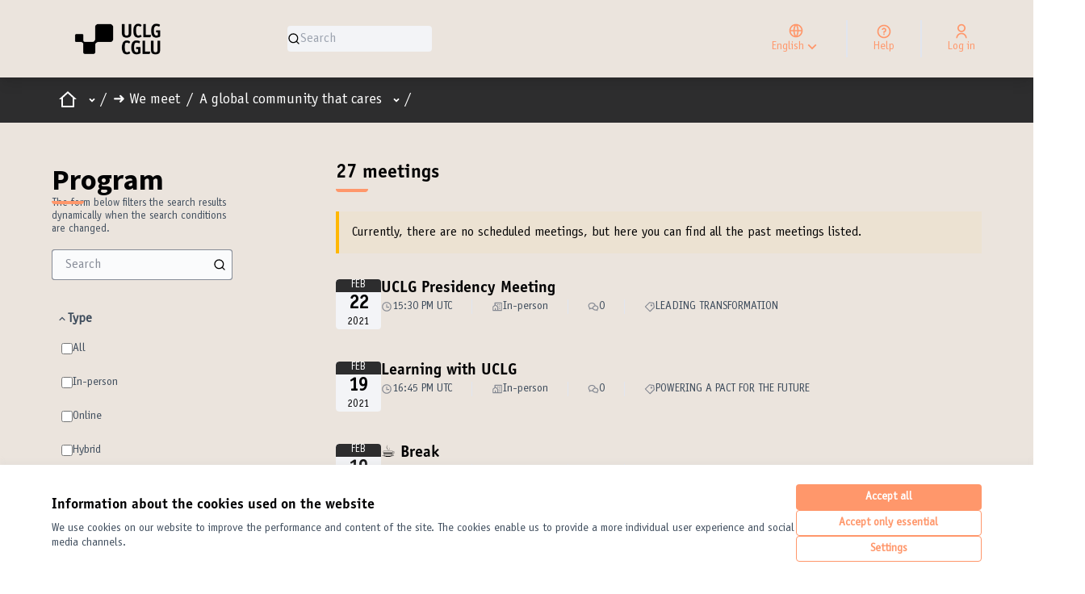

--- FILE ---
content_type: text/html; charset=utf-8
request_url: https://www.uclgmeets.org/conferences/AnnualRetreat2021/f/1218/meetings?filter%5Bcategory_id%5D%5B%5D=706
body_size: 31095
content:

<!DOCTYPE html>
<html lang="en" dir="ltr" class="no-js">
  <head>
    <title>Program - Page 1 of 2 - Meetings - United Cities and Local Governments </title>
    <meta name="csrf-param" content="authenticity_token" />
<meta name="csrf-token" content="ZyjDeJjogSv4UnA/YU7l6iZcXsHOuqFyHPxnFgWGdopDwdVjGrnF1nw2LUjWGd2Ry0IpCb1B83dvgvhHUm0uHg==" />

<meta name="viewport" content="width=device-width, initial-scale=1.0">
  <link rel="alternate" href="/conferences/AnnualRetreat2021/f/1218/meetings?component_id=1218&amp;conference_slug=AnnualRetreat2021&amp;filter%5Bcategory_id%5D%5B%5D=706&amp;locale=es" hreflang="es">
  <link rel="alternate" href="/conferences/AnnualRetreat2021/f/1218/meetings?component_id=1218&amp;conference_slug=AnnualRetreat2021&amp;filter%5Bcategory_id%5D%5B%5D=706&amp;locale=en" hreflang="en">
  <link rel="alternate" href="/conferences/AnnualRetreat2021/f/1218/meetings?component_id=1218&amp;conference_slug=AnnualRetreat2021&amp;filter%5Bcategory_id%5D%5B%5D=706&amp;locale=fr" hreflang="fr">

<meta name="twitter:card" content="summary_large_image">
<meta name="twitter:site" content="@uclg_org">
<meta name="twitter:title" content="Program - Page 1 of 2 - Meetings - United Cities and Local Governments ">
<meta name="twitter:description" content="Why is this year different? The spirit of our Retreat in 2021If the 2020 Retreat was that of synchronization, of aligning the entire Network, this year the 2021 Retreat will be dedicated to highlighting how UCLG is A Global Community that Cares, discussing how to capitalize on this window of opportunity, to exchange on how our communities are working for the people, for the planet, for government, and for the future. For the first time, the UCLG Retreat will be a truly global experience aiming to make the most of this virtual environment, to highlight the closeness of the network. Even if having a screen between us separates us physically, it cannot separate our synergies, our goals, and our determination as a global network. Physical distancing cannot overcome how close we have become as a Network.In this spirit this year we'd like to open our windows and welcome you to do the same. Over the past year, our screens have become our windows into the outside world, a time in which we have been limited to travel physically -- join us as we open the windows into the Global Home.After the adoption of the mandate to develop a Pact for the Future, the UCLG Retreat will encourage participants to think outside the box, to envision the future that we want in the coming years, the visions towards 2021 and for the renewal of our Strategic Priorities in 2022.What will the Retreat experience be like, and will there be coffee?As we peer into the windows of the Global Home, we will have the more traditional gatherings for sessions and brainstorming, but we will also be innovating new shared spaces for members and partners to connect.,You will find our usual features: a warm networking hub for a one-on-one or bilateral meeting that you can request during sessions and in advance. A welcome desk throughout the meeting with friendly faces that will have all the answers on the programme and possibilities.You will also feel all the care in the world with our unique resources in our UCLG TV. We will share the best pictures of the past year, and share as well as the special soundtrack of our diverse community. We welcome you to share with us ahead of time the songs that carried you through!Dynamic spaces will be open for participants to join group sessions, and there will also be the ability to join a sort of virtual networking hub, where a UCLG team member will open a virtual room for those previously mentioned bilateral meetings, or small team meetings. You are of course encouraged to BYOC -bring your own coffee- to these spaces!For the first time, we will hold a full team meeting of the UCLG Secretariats, allowing us to fully connect and build on the synchronization of UCLG throughout 2020. The Work Areas of UCLG will share with all participants what it means to advocate, to research, and to learn with UCLG as we enter the renewal process of our strategic priorities, and we will start the journey towards our 2022 Congress through learning from our Waves of Action.The global scope of the 2021 Retreat will also be in full display in the sessions led by our UCLG Sections, who will each have a moment to share their priorities and visions, and we will also be able to witness the leadership of UCLG spearheading transformation in the meeting of the Presidency and the gathering of UNACLA.Beyond the traditional exchanges, there will also be opportunities for more informal moments. “Stay tuned” as we celebrate a challenging year together, and specifically, all that the network has accomplished -- all that we have accomplished.  Our Aspirations The Annual Retreat will aim to position our network to embrace the Digital Revolution of the Movement, seeking new ways to connect both within the network and with partners, both new and old. The discussions throughout this week of gatherings will position UCLG to lead the transformation, and to continue to be on the forefront of embracing new technologies, and virtual platforms, augmented reality to better tell our story, to share our policies and our overall agenda. Participants can also expect to see their ideas included in the work plan for the year. Further, a Report of the Retreat will be published with the outcomes of the gathering. Every experience is unique and the added value is for you to defineThe Annual Retreat further offers participants an opportunity to boost the connections among the different parts of the UCLG ecosystem, including the involvement of political leaders and the technical staff, to come together as a network and reflect on our priorities for the rest of the year.The Retreat has come to be the gathering in which the World Secretariat, the Presidency, partners, the Secretariats of our Sections, Committees and Working groups, civil society, and beyond, gather to launch new ideas and to innovate as the world around us is in flux.As has been the case for the last six years, representatives of the Global Taskforce of Local and Regional Governments come together during the framework of the Retreat to shape the priorities of the constituency of local and regional governments and enhance synergies among the Networks.Our political representatives are the ones who provide the vision and the direction for the networks’ actions, inspire other participants and experience first-hand the concrete definition of the work plans. In the lead-up to this year’s Retreat UCLG has convened the first meeting of the Policy Councils, strengthening the political mandate.Committees and Sections help identify the necessary collaborations among the different parts of the network and strengthen the synergies between the different work plans, aiming to put territorial development at the heart of the international agenda, and providing a local perspective to global challenges. Partners from the international community can propose joint ventures, brainstorm on how to influence the Agendas, and are offered a unique opportunity to fully get to know and engage with the world of local governments.Before the RetreatTo make the most and fully engage in the gathering, we recommend for participants to read the political documents that have been developed over the previous year: our UCLG Decalogue for the COVID-19 era and the Rome Charter. We also encourage participants to explore the LLE knowledge hub, in which they will be able to witness the shared knowledge of our Live Learning Experiences, which drive our upcoming Pact for the Future.Reading the Report of the previous edition of the Retreat is also recommended, to get a sense of what the gathering represents, as well as our UCLG Constitution and our Strategic Priorities, to jog your memories before embarking on the journey to renew them in 2022.Finally, we would like to invite you to watch our video welcoming 2021: A year of caring, of coming together, and of transformation. For the people, for the planet, for governments.">
<meta name="twitter:image" content="https://www.uclgmeets.org/rails/active_storage/blobs/redirect/eyJfcmFpbHMiOnsibWVzc2FnZSI6IkJBaHBBdnlWIiwiZXhwIjpudWxsLCJwdXIiOiJibG9iX2lkIn19--defabdf77578e65e2f6e269020aa78d14e245034/BANNER%20INICIO.jpg">

<meta property="og:url" content="https://www.uclgmeets.org/conferences/AnnualRetreat2021/f/1218/meetings">
<meta property="og:type" content="article">
<meta property="og:title" content="Program - Page 1 of 2 - Meetings - United Cities and Local Governments ">
<meta property="og:description" content="Why is this year different? The spirit of our Retreat in 2021If the 2020 Retreat was that of synchronization, of aligning the entire Network, this year the 2021 Retreat will be dedicated to highlighting how UCLG is A Global Community that Cares, discussing how to capitalize on this window of opportunity, to exchange on how our communities are working for the people, for the planet, for government, and for the future. For the first time, the UCLG Retreat will be a truly global experience aiming to make the most of this virtual environment, to highlight the closeness of the network. Even if having a screen between us separates us physically, it cannot separate our synergies, our goals, and our determination as a global network. Physical distancing cannot overcome how close we have become as a Network.In this spirit this year we'd like to open our windows and welcome you to do the same. Over the past year, our screens have become our windows into the outside world, a time in which we have been limited to travel physically -- join us as we open the windows into the Global Home.After the adoption of the mandate to develop a Pact for the Future, the UCLG Retreat will encourage participants to think outside the box, to envision the future that we want in the coming years, the visions towards 2021 and for the renewal of our Strategic Priorities in 2022.What will the Retreat experience be like, and will there be coffee?As we peer into the windows of the Global Home, we will have the more traditional gatherings for sessions and brainstorming, but we will also be innovating new shared spaces for members and partners to connect.,You will find our usual features: a warm networking hub for a one-on-one or bilateral meeting that you can request during sessions and in advance. A welcome desk throughout the meeting with friendly faces that will have all the answers on the programme and possibilities.You will also feel all the care in the world with our unique resources in our UCLG TV. We will share the best pictures of the past year, and share as well as the special soundtrack of our diverse community. We welcome you to share with us ahead of time the songs that carried you through!Dynamic spaces will be open for participants to join group sessions, and there will also be the ability to join a sort of virtual networking hub, where a UCLG team member will open a virtual room for those previously mentioned bilateral meetings, or small team meetings. You are of course encouraged to BYOC -bring your own coffee- to these spaces!For the first time, we will hold a full team meeting of the UCLG Secretariats, allowing us to fully connect and build on the synchronization of UCLG throughout 2020. The Work Areas of UCLG will share with all participants what it means to advocate, to research, and to learn with UCLG as we enter the renewal process of our strategic priorities, and we will start the journey towards our 2022 Congress through learning from our Waves of Action.The global scope of the 2021 Retreat will also be in full display in the sessions led by our UCLG Sections, who will each have a moment to share their priorities and visions, and we will also be able to witness the leadership of UCLG spearheading transformation in the meeting of the Presidency and the gathering of UNACLA.Beyond the traditional exchanges, there will also be opportunities for more informal moments. “Stay tuned” as we celebrate a challenging year together, and specifically, all that the network has accomplished -- all that we have accomplished.  Our Aspirations The Annual Retreat will aim to position our network to embrace the Digital Revolution of the Movement, seeking new ways to connect both within the network and with partners, both new and old. The discussions throughout this week of gatherings will position UCLG to lead the transformation, and to continue to be on the forefront of embracing new technologies, and virtual platforms, augmented reality to better tell our story, to share our policies and our overall agenda. Participants can also expect to see their ideas included in the work plan for the year. Further, a Report of the Retreat will be published with the outcomes of the gathering. Every experience is unique and the added value is for you to defineThe Annual Retreat further offers participants an opportunity to boost the connections among the different parts of the UCLG ecosystem, including the involvement of political leaders and the technical staff, to come together as a network and reflect on our priorities for the rest of the year.The Retreat has come to be the gathering in which the World Secretariat, the Presidency, partners, the Secretariats of our Sections, Committees and Working groups, civil society, and beyond, gather to launch new ideas and to innovate as the world around us is in flux.As has been the case for the last six years, representatives of the Global Taskforce of Local and Regional Governments come together during the framework of the Retreat to shape the priorities of the constituency of local and regional governments and enhance synergies among the Networks.Our political representatives are the ones who provide the vision and the direction for the networks’ actions, inspire other participants and experience first-hand the concrete definition of the work plans. In the lead-up to this year’s Retreat UCLG has convened the first meeting of the Policy Councils, strengthening the political mandate.Committees and Sections help identify the necessary collaborations among the different parts of the network and strengthen the synergies between the different work plans, aiming to put territorial development at the heart of the international agenda, and providing a local perspective to global challenges. Partners from the international community can propose joint ventures, brainstorm on how to influence the Agendas, and are offered a unique opportunity to fully get to know and engage with the world of local governments.Before the RetreatTo make the most and fully engage in the gathering, we recommend for participants to read the political documents that have been developed over the previous year: our UCLG Decalogue for the COVID-19 era and the Rome Charter. We also encourage participants to explore the LLE knowledge hub, in which they will be able to witness the shared knowledge of our Live Learning Experiences, which drive our upcoming Pact for the Future.Reading the Report of the previous edition of the Retreat is also recommended, to get a sense of what the gathering represents, as well as our UCLG Constitution and our Strategic Priorities, to jog your memories before embarking on the journey to renew them in 2022.Finally, we would like to invite you to watch our video welcoming 2021: A year of caring, of coming together, and of transformation. For the people, for the planet, for governments.">
<meta property="og:image" content="https://www.uclgmeets.org/rails/active_storage/blobs/redirect/eyJfcmFpbHMiOnsibWVzc2FnZSI6IkJBaHBBdnlWIiwiZXhwIjpudWxsLCJwdXIiOiJibG9iX2lkIn19--defabdf77578e65e2f6e269020aa78d14e245034/BANNER%20INICIO.jpg">

  <meta name="theme-color" content='#2d2d2e'>

<link rel="icon" href="https://decidim-uclg.s3.eu-west-1.amazonaws.com/variants/0lmhk1j0p5mj6uv2bdk3of2vl8ti/98fe6691a035edd7dfe12797a0e377a4d3ef33df1c16d56e79c9ad3c5699f1de?response-content-disposition=inline%3B%20filename%3D%22UCLG-CGLU_white.ico%22%3B%20filename%2A%3DUTF-8%27%27UCLG-CGLU_white.ico&amp;response-content-type=image%2Fvnd.microsoft.icon&amp;X-Amz-Algorithm=AWS4-HMAC-SHA256&amp;X-Amz-Credential=AKIA2J5RZ7RG23XUXQYE%2F20260120%2Feu-west-1%2Fs3%2Faws4_request&amp;X-Amz-Date=20260120T231607Z&amp;X-Amz-Expires=604800&amp;X-Amz-SignedHeaders=host&amp;X-Amz-Signature=326190399e8f3596e83d320de1168b4698692be47082f9472245c1a1eef3f24e" sizes="any" />
<link rel="icon" type="image/x-icon" href="https://decidim-uclg.s3.eu-west-1.amazonaws.com/variants/0lmhk1j0p5mj6uv2bdk3of2vl8ti/6ca73ad49344accd3a9729ccc85da7a1df5e1949e2efb7e189a7fe03ce27cf87?response-content-disposition=inline%3B%20filename%3D%22UCLG-CGLU_white.png%22%3B%20filename%2A%3DUTF-8%27%27UCLG-CGLU_white.png&amp;response-content-type=image%2Fpng&amp;X-Amz-Algorithm=AWS4-HMAC-SHA256&amp;X-Amz-Credential=AKIA2J5RZ7RG23XUXQYE%2F20260120%2Feu-west-1%2Fs3%2Faws4_request&amp;X-Amz-Date=20260120T231607Z&amp;X-Amz-Expires=604800&amp;X-Amz-SignedHeaders=host&amp;X-Amz-Signature=86c4f7f6b698f1d073ca36d1d65c618b443569a4dd9eabad6479e904bea9a58f" sizes="512x512" /><link rel="icon" type="image/x-icon" href="https://decidim-uclg.s3.eu-west-1.amazonaws.com/variants/0lmhk1j0p5mj6uv2bdk3of2vl8ti/f7f91a0b7e961d4092ecd12d4a0c1ec4a8752cf12086e53406f33d7ca728d63e?response-content-disposition=inline%3B%20filename%3D%22UCLG-CGLU_white.png%22%3B%20filename%2A%3DUTF-8%27%27UCLG-CGLU_white.png&amp;response-content-type=image%2Fpng&amp;X-Amz-Algorithm=AWS4-HMAC-SHA256&amp;X-Amz-Credential=AKIA2J5RZ7RG23XUXQYE%2F20260120%2Feu-west-1%2Fs3%2Faws4_request&amp;X-Amz-Date=20260120T231608Z&amp;X-Amz-Expires=604800&amp;X-Amz-SignedHeaders=host&amp;X-Amz-Signature=08918e18a22bb9ab69960274f4134ea91b3488a73a9b4a01830fd05199456b0b" sizes="192x192" /><link rel="icon" type="image/x-icon" href="https://decidim-uclg.s3.eu-west-1.amazonaws.com/variants/0lmhk1j0p5mj6uv2bdk3of2vl8ti/006238b37e94d8a6c82b58a857dae976790749232b6499575cc210d23a4ab4e5?response-content-disposition=inline%3B%20filename%3D%22UCLG-CGLU_white.png%22%3B%20filename%2A%3DUTF-8%27%27UCLG-CGLU_white.png&amp;response-content-type=image%2Fpng&amp;X-Amz-Algorithm=AWS4-HMAC-SHA256&amp;X-Amz-Credential=AKIA2J5RZ7RG23XUXQYE%2F20260120%2Feu-west-1%2Fs3%2Faws4_request&amp;X-Amz-Date=20260120T231608Z&amp;X-Amz-Expires=604800&amp;X-Amz-SignedHeaders=host&amp;X-Amz-Signature=2a279ecade35a3d1cb553e9d9fe3ca8dd16c3b53bd26c8742d6b9b7f95445a3c" sizes="180x180" /><link rel="icon" type="image/x-icon" href="https://decidim-uclg.s3.eu-west-1.amazonaws.com/variants/0lmhk1j0p5mj6uv2bdk3of2vl8ti/7c2ef7d932b447c7473af7809f4bf15a5f1470c436b1a34cb7ef4661c8121ae2?response-content-disposition=inline%3B%20filename%3D%22UCLG-CGLU_white.png%22%3B%20filename%2A%3DUTF-8%27%27UCLG-CGLU_white.png&amp;response-content-type=image%2Fpng&amp;X-Amz-Algorithm=AWS4-HMAC-SHA256&amp;X-Amz-Credential=AKIA2J5RZ7RG23XUXQYE%2F20260120%2Feu-west-1%2Fs3%2Faws4_request&amp;X-Amz-Date=20260120T231608Z&amp;X-Amz-Expires=604800&amp;X-Amz-SignedHeaders=host&amp;X-Amz-Signature=605302ca10f3e995e6945b462fb749b4db51acf7c8de31ac44d81a58bb689cae" sizes="32x32" />
<link rel="apple-touch-icon" type="image/png" href="https://decidim-uclg.s3.eu-west-1.amazonaws.com/variants/0lmhk1j0p5mj6uv2bdk3of2vl8ti/006238b37e94d8a6c82b58a857dae976790749232b6499575cc210d23a4ab4e5?response-content-disposition=inline%3B%20filename%3D%22UCLG-CGLU_white.png%22%3B%20filename%2A%3DUTF-8%27%27UCLG-CGLU_white.png&amp;response-content-type=image%2Fpng&amp;X-Amz-Algorithm=AWS4-HMAC-SHA256&amp;X-Amz-Credential=AKIA2J5RZ7RG23XUXQYE%2F20260120%2Feu-west-1%2Fs3%2Faws4_request&amp;X-Amz-Date=20260120T231608Z&amp;X-Amz-Expires=604800&amp;X-Amz-SignedHeaders=host&amp;X-Amz-Signature=2a279ecade35a3d1cb553e9d9fe3ca8dd16c3b53bd26c8742d6b9b7f95445a3c" />
<link rel="manifest" href="/manifest.webmanifest">





<link rel="stylesheet" href="/decidim-packs/css/decidim_core-c44517fb.css" media="all" />
<link rel="stylesheet" href="/decidim-packs/css/decidim_meetings-33aca1fc.css" media="all" />
<link rel="stylesheet" href="/decidim-packs/css/decidim_overrides-ce8d2887.css" media="all" />
<link rel="stylesheet" href="/decidim-packs/css/decidim_decidim_awesome-200c2e1d.css" media="all" />



<style media="all">
:root{
  --primary: #2d2d2e;--primary-rgb: 45 45 46;--tertiary: #ff976b;--tertiary-rgb: 255 151 107;--secondary: #ff976b;--secondary-rgb: 255 151 107;
}
</style>


<!-- Matomo -->
<script type="text/javascript">
  var _paq = window._paq = window._paq || [];
  /* tracker methods like "setCustomDimension" should be called before "trackPageView" */
  _paq.push(["setCookieDomain", "*.www.uclgmeets.org"]);
  _paq.push(["setDomains", ["*.www.uclgmeets.org","*.www.uclgmeets.org","*.uclgmeets.org"]]);
  _paq.push(['trackPageView']);
  _paq.push(['enableLinkTracking']);
  (function() {
    var u="//matomo.platoniq.net/";
    _paq.push(['setTrackerUrl', u+'matomo.php']);
    _paq.push(['setSiteId', '13']);
    var d=document, g=d.createElement('script'), s=d.getElementsByTagName('script')[0];
    g.type='text/javascript'; g.async=true; g.src=u+'matomo.js'; s.parentNode.insertBefore(g,s);
  })();
</script>
<!-- End Matomo Code -->

<script>
<!-- Matomo -->
<script>
  var _paq = window._paq = window._paq || [];
  /* tracker methods like "setCustomDimension" should be called before "trackPageView" */
  _paq.push(['trackPageView']);
  _paq.push(['enableLinkTracking']);
  (function() {
    var u="//analytics.platoniq.net/";
    _paq.push(['setTrackerUrl', u+'matomo.php']);
    _paq.push(['setSiteId', '6']);
    var d=document, g=d.createElement('script'), s=d.getElementsByTagName('script')[0];
    g.async=true; g.src=u+'matomo.js'; s.parentNode.insertBefore(g,s);
  })();
</script>
<!-- End Matomo Code -->
<script>
  function WTF() {
    if (window.location.href.match("/conferences/WorldCouncil2021")) {
      $('div.wrapper').css( {
        "background-size": "100%",
        "background-position": "top left",
        "background-repeat": "repeat-y",
        "background-color": "#ddd1c5"
        "background-image": "url('https://i.imgur.com/3jo2hp5.png')"
      });
    }
  }

  document.addEventListener("DOMContentLoaded", () => {
    WTF();
  });
</script>

<style>
  /* disables assemblies filters and charts */
  #assemblies-filter, #assemblies-chart { display: none; }
</style>

<style>
  /* disables map for meetings */
  #map { display: none; }
</style>

<script>
  function hideVenuesFromMenu(){
    $('a.process-nav__link').each( function(){
      if ( $(this).attr('href').indexOf("Venues") != -1 ) {
        $(this).parent().hide();
      }
    });
  }

  document.addEventListener("DOMContentLoaded", () => {
    hideVenuesFromMenu();
  });
</script>

<script>
  function hideMediaFromMenu(){
    $('a.process-nav__link').each( function(){
      if ( $(this).attr('href').indexOf("Media") != -1 ) {
        $(this).parent().hide();
      }
    });
  }
  document.addEventListener("DOMContentLoaded", () => {
    hideMediaFromMenu();
  });
</script>

<script>
  document.addEventListener('DOMContentLoaded', () => {
    function repositionH4AfterImageDiv() {
      const url = window.location.href;
      if (url.includes('assemblies/FMC/f/1259') || url.includes('assemblies/CSA/f/1261')) {
          const pTags = document.querySelectorAll('p');
          pTags.forEach(p => {
              if (p.querySelector('img') && p.querySelector('strong')) {
                  p.style.display = 'flex';
                  p.style.alignItems = 'center';
                  p.style.gap = '10px';
                  const strong = p.querySelector('strong');
                  strong.style.fontSize = '120%';
              }
          });
      }
      if (!window.location.href.includes("conferences/UCLGmembers/f/1390")) {
        return;
      }
      const imageDivs = document.querySelectorAll('.editor-content-image');
      imageDivs.forEach((imageDiv) => {
        const nextElement = imageDiv.nextElementSibling;
        if (nextElement && nextElement.tagName.toLowerCase() === 'h4') {
          const wrapper = document.createElement('div');
          wrapper.style.display = 'flex';
          wrapper.style.alignItems = 'center';
          wrapper.style.gap = '10px';
          nextElement.style.paddingTop = '15px';
          imageDiv.parentNode.insertBefore(wrapper, imageDiv);
          wrapper.appendChild(imageDiv);
          wrapper.appendChild(nextElement);
        }
      });
    }
    repositionH4AfterImageDiv();
  });
</script>

<script>
  document.addEventListener('DOMContentLoaded', function() {
    const headingsWithImages = document.querySelectorAll('h4:has(img), h3:has(img), h5:has(img), h6:has(img)');

    headingsWithImages.forEach(heading => {
      const image = heading.querySelector('img');
      if (image) {
        const wrapper = document.createElement('div');
        wrapper.className = 'single-line-override';
        wrapper.style.display = 'flex';
        wrapper.style.alignItems = 'center';
        wrapper.style.gap = '10px';
        heading.parentNode.insertBefore(wrapper, heading);
        wrapper.appendChild(image);
        wrapper.appendChild(heading);
      }
    });
    if ( window.location.href.match("/assemblies/CSA/f/1261") )  {
      const imageElements = document.querySelectorAll('.editor-content-image');

      imageElements.forEach(image => {
          const nextElement = image.nextElementSibling;
          const wrapper = document.createElement('div');
          wrapper.className = 'single-line-override';
          wrapper.style.display = 'flex';
          wrapper.style.alignItems = 'center';
          wrapper.style.gap = '10px';
          image.parentNode.insertBefore(wrapper, image);
          wrapper.appendChild(image);
          if (nextElement) {
              wrapper.appendChild(nextElement);
          }
      });
    }
  });
</script>

<script>
  function checkUrl(url, exactMatch = false) {
    if (exactMatch) {
      return window.location.href === `${window.location.origin}${url}`;
    }
    return window.location.href.indexOf(url) !== -1;
  }

  function addUrlsToImages(currentUrl, sectionLinks) {
    if (!checkUrl(currentUrl)) {
      return;
    }

    const editorContentElement = document.querySelector(".editor-content:not(.flash)");
    const sections = editorContentElement.querySelectorAll("h3");
    
    let targetImage = null;
    for (const sectionLink of sectionLinks) {
      for (const section of sections) {
        if (section.textContent.includes(sectionLink.title)) {
          let next = section.nextElementSibling;
          while (next) {
            if (next.matches('div.editor-content-image')) {
              targetImage = next;
              break;
            }
            next = next.nextElementSibling;
          }
          break;
        }
      }
      if (targetImage) {
        const img = targetImage.querySelector('img');
        if (img) {
          const linkElement = document.createElement('a');
          linkElement.href = sectionLink.url;
          linkElement.target = '_blank';
          img.parentNode.insertBefore(linkElement, img);
          linkElement.appendChild(img);
        }
      } else {
        console.log(`[WARNING] Image not found for ${sectionLink.title}`);
      }
    }
  }

  window.addEventListener("load", function () {
    addUrlsToImages(
      "/processes/CoCreatingGold7/f/1436/",
      [
        {
          "title": ["Summary Document"],
          "url": "https://uclg.org/wp-content/uploads/2025/04/Conclusion-informe-1a-fase-V3.pdf"
        },
        {
          "title": ["Towards Caring Cities"],
          "url": "https://uclg.org/wp-content/uploads/2025/02/SC_Towards-caring-cities.pdf"
        },
        {
          "title": ["Local democratic innovations expanding the notion of care: Participatory Budgeting as an enabler of care-based local development"],
          "url": "https://uclg.org/wp-content/uploads/2025/02/SC_Local-democratic-innovations.pdf"
        },
        {
          "title": ["Embedding Care in Urban Institutional Response during Crises"],
          "url": "https://uclg.org/wp-content/uploads/2025/02/SC_Embedding-care.pdf"
        },
        {
          "title": ["Care, public services and the importance of integrated local public ownership"],
          "url": "https://uclg.org/wp-content/uploads/2025/02/Care-public-services.pdf"
        },
        {
          "title": ["Using the time factor to improve cities well-being and caring societies"],
          "url": "https://uclg.org/wp-content/uploads/2025/02/Using-the-time-factor.pdf"
        },
        {
          "title": ["How cultural rights can enable practices of care"],
          "url": "https://uclg.org/wp-content/uploads/2025/02/How-cultural-rights.pdf"
        },
        {
          "title": ["Care-based public policies and services for peacebuilding"],
          "url": "https://uclg.org/wp-content/uploads/2025/02/Care-based-public-policies.pdf"
        },
        {
          "title": ["Urban Safety Monitor: Knowledge Systems that Care"],
          "url": "https://uclg.org/wp-content/uploads/2025/02/Urban-safety-monitor.pdf"
        },
        {
          "title": ["Six feminist perspectives on Care, Community, and Democracy"],
          "url": "https://www.youtube.com/playlist?list=PLkdNeWWJXUoB7V8k2fIfReNLJxLvzcKf8"
        },
        {
          "title": ["Caring cities: Calling local leaders to the forefront of universal health coverage progress"],
          "url": "https://uclg.org/wp-content/uploads/2025/02/Caring-Cities-1.pdf"
        },
        {
          "title": ["Care-full City Planning: insights across contexts"],
          "url": "https://uclg.org/wp-content/uploads/2025/02/NEW_Rodela-Williams_contribution_formatted.docx.pdf"
        },
        {
          "title": ["Model of domiciliary care for elderly people in a situation of dependency in the Dominican Republic"],
          "url": "https://uclg.org/wp-content/uploads/2025/03/Model-of-domiciliary-care.pdf"
        },
        {
          "title": ["Learning from feminist approaches to habitat: The role of care systems in addressing social and territorial inequality"],
          "url": "https://www.youtube.com/playlist?list=PLkdNeWWJXUoDyL9186feDUfgRK08YOJUB"
        },
        {
          "title": ["The Political Agenda of the Feminist Municipal Movement. Care and the care economy at the heart of local management"],
          "url": "https://uclg.org/wp-content/uploads/2025/02/AR-Ana-Falu-UCLG-LED-Committee-Care-and-the-care-economy-at-the-heart-of-local-management.pdf"
        }
      ]
    )
    addUrlsToImages(
      "/processes/CoCreatingGold7/f/1406/",
      [
        {
          "title": ["Summary Document"],
          "url": "http://uclg.org/wp-content/uploads/2025/11/eng-Conclusion-informe-2a-fase-FINAL.pdf"
        },
        {
          "title": ["Care and Youth"],
          "url": "https://uclg.org/wp-content/uploads/2025/09/Sciences-Po_Final_GOLDVII.pdf"
        },
        {
          "title": ["Future Envisioning Exercise: Towards Cities and Territories that Care for and with all People and the Planet"],
          "url": "https://www.youtube.com/watch?v=p0cnxTAB5ws%20%20%20"
        },
        {
          "title": ["Careful Infrastructures: Public-Common Partnerships for a City that Cares"],
          "url": "http://uclg.org/wp-content/uploads/2025/09/Abundance_Final_GOLDVII.pdf"
        },
        {
          "title": ["Incorporating the Right to Care in Strategic Urban Planning"],
          "url": "http://uclg.org/wp-content/uploads/2025/09/CIDEU_FinalEN_GOLDVII.pdf"
        },
        {
          "title": ["Governing with Care: The City of Tours’ Integrated Approach to Municipal Health and Urban Wellbeing"],
          "url": "http://uclg.org/wp-content/uploads/2025/09/Tours_Final_GOLDVII.pdf"
        },
        {
          "title": ["Delivering Clean Water and Safely Managed Sanitation: How Water and Sanitation Utilities Advance Caring Cities"],
          "url": "http://uclg.org/wp-content/uploads/2025/09/GWOPA_Final_GOLDVII.pdf"
        },
        {
          "title": ["Enabling care through Social Production of Habitat"],
          "url": "https://uclg.org/wp-content/uploads/2025/09/HIC_Final_GOLDVII.pdf"
        },
        {
          "title": ["Participatory housing, living with care?"],
          "url": "http://uclg.org/wp-content/uploads/2025/09/Habitat-Participatif_FinalEN_GOLDVII.pdf"
        },
        {
          "title": ["Municipal Currencies as Care Infrastructures"],
          "url": "http://uclg.org/wp-content/uploads/2025/09/Barinaga_Final_GOLDVII.pdf"
        },
        {
          "title": ["Centering Care in Shaping Urban Futures"],
          "url": "http://uclg.org/wp-content/uploads/2025/09/MMU_Final_GOLDVII.pdf"
        },
        {
          "title": ["Public restaurants: Public infrastructure for the right to food"],
          "url": "http://uclg.org/wp-content/uploads/2025/09/Nourish-Scotland_Final_GOLDVII.pdf"
        },
        {
          "title": ["Restoring Waiwhakaata/Lake Hayes: A Community-led Path to Freshwater Care in Otago, New Zealand"],
          "url": "http://uclg.org/wp-content/uploads/2025/09/Otago_Final_GOLDVII.pdf"
        },
        {
          "title": ["City-Regions and Care Infrastructures: Examining Four Cases of City-Regions in Providing Care Infrastructures"],
          "url": "http://uclg.org/wp-content/uploads/2025/09/The-New-School_Final_GOLDVII.pdf"
        },
        {
          "title": ["Four infrastructures for transversally managing time and creating caring cities and regions"],
          "url": "http://uclg.org/wp-content/uploads/2025/09/TUI_Final_GOLDVII.pdf"
        },
        {
          "title": ["Renaturing as a practice of care: Eschewing exclusionary pitfalls of green and climate policy"],
          "url": "http://uclg.org/wp-content/uploads/2025/09/Lipietz-and-Comelli_Final_GOLDVII-1.pdf"
        },
        {
          "title": ["Co-Creating Caring Cities and Regions through Public-Community Partnerships"],
          "url": "https://uclg.org/wp-content/uploads/2025/09/GPR2C_Final_GOLDVII.docx.pdf"
        },
        {
          "title": ["Culture, Creativity, Care: Community Initiatives for Urban Resilience"],
          "url": "https://uclg.org/wp-content/uploads/2025/09/Larasati_Final_GOLDVII.pdf"
        },
        {
          "title": ["Housing as an Infrastructure of Care"],
          "url": "https://uclg.org/wp-content/uploads/2025/09/IIED_Final_GOLDVII.docx.pdf"
        },
        {
          "title": ["Towards educating and caring cities: (re)thinking public spaces and infrastructures to strengthen learning and community relations"],
          "url": "https://uclg.org/wp-content/uploads/2025/09/AICE_FinalEN_GOLDVII.docx.pdf"
        },
        {
          "title": ["Caring for Those Who Care: Local Care Systems for and with Migrants"],
          "url": "https://uclg.org/wp-content/uploads/2025/09/Local-Coalition-for-Migrants_Final_GOLDVII.docx.pdf"
        },
        {
          "title": ["Cities as Ecosystems of Care: Managing Eco-Anxiety and Transforming Consumption and Production Patterns"],
          "url": "https://uclg.org/wp-content/uploads/2025/10/GCoM_Final_GOLDVII.docx-1-1.pdf"
        },
 {
          "title": ["Caring Cities in a Warming World: Building Climate-Resilient Infrastructure for Workers in Informal Employment"],
          "url": "https://uclg.org/wp-content/uploads/2025/10/WIEGO_Final_GOLDVII.docx.pdf"
        }
      ]
    )
  });
</script>




<style media="all">
  .main-bar__container, .home, #content {
  background-color: #EBE4DD !important;
}
.main-bar__links-desktop__item-wrapper {
  display: none !important; 
}
 .logo-wrapper img {
 max-height: 85px; 
}
#content {
  background-color: #EBE4DD !important;
}

#breadcrumb-main-dropdown-desktop.menu-bar__main-dropdown .card__highlight,
#breadcrumb-main-dropdown-desktop.menu-bar__main-dropdown .bg-background.rounded.p-4.space-y-3.text-sm,
#breadcrumb-main-dropdown-desktop.menu-bar__main-dropdown .activity__container {
  display: none;
}
.title-bar {
     	background-color:#1a1b1f;
  }
.navbar {
  background-color:#1a1b1f;
}
.main-footer {
      background-color:#1a1b1f;
  }
.mini-footer {
      background-color:#1a1b1f;
  }
.title-bar:after {
     	display:none;
  }

.title-bar:before {
     	display:none;
  }

.mini-footer:after  {
     	display:none;
  }

.mini-footer:before {
     	display:none;
  }

.conference__hero{
     --tw-backdrop-brightness: brightness(60%);
}

.participatory-space__hero {
     --tw-backdrop-brightness: brightness(60%);
}
.layout-2col__main {
  background-color: #EBE4DD;
}
div.bg-background.rounded.p-4.space-y-3.text-sm { 
  display:none
}
</style>



  </head>

  <body class="text-black text-md form-defaults">
    <!--noindex--><!--googleoff: all-->
    <a class="layout-container__skip" href="#content">Skip to main content</a>
    <div id="dc-dialog-wrapper" class="cookies__container" data-nosnippet role="region" hidden>
  <div class="cookies">
    <div class="cookies__left">
      <div>
        <div class="h5">
          Information about the cookies used on the website
        </div>
        <p>
          We use cookies on our website to improve the performance and content of the site. The cookies enable us to provide a more individual user experience and social media channels.
        </p>
      </div>
    </div>
    <div class="cookies__right">
      <button id="dc-dialog-accept" class="button button__sm button__secondary">
        Accept all
      </button>
      <button id="dc-dialog-reject" class="button button__sm button__transparent-secondary">
        Accept only essential
      </button>
      <button id="dc-dialog-settings" class="button button__sm button__transparent-secondary" data-dialog-open="dc-modal">
        Settings
      </button>
    </div>
  </div>
</div>


<div id="dc-modal" data-dialog="dc-modal"><div id="dc-modal-content"><button type="button" data-dialog-close="dc-modal" data-dialog-closable="" aria-label="Close modal">&times</button>
  <div data-dialog-container>
    <h2 id="dialog-title-dc-modal" tabindex="-1" data-dialog-title>Cookie settings</h2>
    <div>
      <p id="dialog-desc-dc-modal">
        We use cookies to ensure the basic functionalities of the website and to enhance your online experience. You can configure and accept the use of the cookies, and modify your consent options, at any time.
      </p>
      <div class="mt-8" data-component="accordion" data-multiselectable="false">
        
          <div class="cookies__category" data-id="essential">
  <div class="cookies__category-trigger">
    <label for="dc-essential" class="cookies__category-toggle">
      <input
        checked="checked"
        id="dc-essential"
        type="checkbox"
        name="essential"
        disabled>
      <span class="sr-only">Toggle Essential</span>
      <span class="cookies__category-toggle-content"></span>
      <svg width="1em" height="1em" role="img" aria-hidden="true" class="cookies__category-toggle-icon"><use href="/decidim-packs/media/images/remixicon.symbol-e643e553623ffcd49f94.svg#ri-check-line"></use></svg>
      <svg width="1em" height="1em" role="img" aria-hidden="true" class="cookies__category-toggle-icon"><use href="/decidim-packs/media/images/remixicon.symbol-e643e553623ffcd49f94.svg#ri-close-line"></use></svg>
    </label>

    <div id="accordion-trigger-essential" data-controls="accordion-panel-essential" aria-labelledby="accordion-title-essential">
      <h3 id="accordion-title-essential" class="cookies__category-trigger-title">
        Essential
      </h3>

      <span>
        <svg width="1em" height="1em" role="img" aria-hidden="true" class="cookies__category-trigger-arrow"><use href="/decidim-packs/media/images/remixicon.symbol-e643e553623ffcd49f94.svg#ri-arrow-down-s-line"></use></svg>
        <svg width="1em" height="1em" role="img" aria-hidden="true" class="cookies__category-trigger-arrow"><use href="/decidim-packs/media/images/remixicon.symbol-e643e553623ffcd49f94.svg#ri-arrow-up-s-line"></use></svg>
      </span>
    </div>

  </div>

  <div id="accordion-panel-essential" class="cookies__category-panel" aria-hidden="true">
    <p>These cookies enable key functionality of the website and help to keep its users secured. They are automatically saved in the browser and cannot be disabled.</p>

    
    <div>
      <div class="cookies__category-panel__tr">
        <div class="cookies__category-panel__th">
          Type
        </div>
        <div class="cookies__category-panel__th">
          Name
        </div>
        <div class="cookies__category-panel__th">
          Service
        </div>
        <div class="cookies__category-panel__th">
          Description
        </div>
      </div>

      
        <div class="cookies__category-panel__tr">
          <div class="cookies__category-panel__td">
            Cookie
          </div>
          <div class="cookies__category-panel__td">
            _session_id
          </div>
          <div class="cookies__category-panel__td">
            This website
          </div>
          <div class="cookies__category-panel__td">
            Allows websites to remember user within a website when they move between web pages.
          </div>
        </div>
      
        <div class="cookies__category-panel__tr">
          <div class="cookies__category-panel__td">
            Cookie
          </div>
          <div class="cookies__category-panel__td">
            decidim-consent
          </div>
          <div class="cookies__category-panel__td">
            This website
          </div>
          <div class="cookies__category-panel__td">
            Stores information about the cookies allowed by the user on this website.
          </div>
        </div>
      
        <div class="cookies__category-panel__tr">
          <div class="cookies__category-panel__td">
            Local storage
          </div>
          <div class="cookies__category-panel__td">
            pwaInstallPromptSeen
          </div>
          <div class="cookies__category-panel__td">
            This website
          </div>
          <div class="cookies__category-panel__td">
            Stores status if the progressive web application (PWA) install notification has been already seen by the user.
          </div>
        </div>
      
    </div>
    
  </div>
</div>

        
          <div class="cookies__category" data-id="preferences">
  <div class="cookies__category-trigger">
    <label for="dc-preferences" class="cookies__category-toggle">
      <input
        
        id="dc-preferences"
        type="checkbox"
        name="preferences"
        >
      <span class="sr-only">Toggle Preferences</span>
      <span class="cookies__category-toggle-content"></span>
      <svg width="1em" height="1em" role="img" aria-hidden="true" class="cookies__category-toggle-icon"><use href="/decidim-packs/media/images/remixicon.symbol-e643e553623ffcd49f94.svg#ri-check-line"></use></svg>
      <svg width="1em" height="1em" role="img" aria-hidden="true" class="cookies__category-toggle-icon"><use href="/decidim-packs/media/images/remixicon.symbol-e643e553623ffcd49f94.svg#ri-close-line"></use></svg>
    </label>

    <div id="accordion-trigger-preferences" data-controls="accordion-panel-preferences" aria-labelledby="accordion-title-preferences">
      <h3 id="accordion-title-preferences" class="cookies__category-trigger-title">
        Preferences
      </h3>

      <span>
        <svg width="1em" height="1em" role="img" aria-hidden="true" class="cookies__category-trigger-arrow"><use href="/decidim-packs/media/images/remixicon.symbol-e643e553623ffcd49f94.svg#ri-arrow-down-s-line"></use></svg>
        <svg width="1em" height="1em" role="img" aria-hidden="true" class="cookies__category-trigger-arrow"><use href="/decidim-packs/media/images/remixicon.symbol-e643e553623ffcd49f94.svg#ri-arrow-up-s-line"></use></svg>
      </span>
    </div>

  </div>

  <div id="accordion-panel-preferences" class="cookies__category-panel" aria-hidden="true">
    <p>These cookies allow the website to remember the choices you have made in the past on this website to provide a more personalized experience for the website users.</p>

    
  </div>
</div>

        
          <div class="cookies__category" data-id="analytics">
  <div class="cookies__category-trigger">
    <label for="dc-analytics" class="cookies__category-toggle">
      <input
        
        id="dc-analytics"
        type="checkbox"
        name="analytics"
        >
      <span class="sr-only">Toggle Analytics and statistics</span>
      <span class="cookies__category-toggle-content"></span>
      <svg width="1em" height="1em" role="img" aria-hidden="true" class="cookies__category-toggle-icon"><use href="/decidim-packs/media/images/remixicon.symbol-e643e553623ffcd49f94.svg#ri-check-line"></use></svg>
      <svg width="1em" height="1em" role="img" aria-hidden="true" class="cookies__category-toggle-icon"><use href="/decidim-packs/media/images/remixicon.symbol-e643e553623ffcd49f94.svg#ri-close-line"></use></svg>
    </label>

    <div id="accordion-trigger-analytics" data-controls="accordion-panel-analytics" aria-labelledby="accordion-title-analytics">
      <h3 id="accordion-title-analytics" class="cookies__category-trigger-title">
        Analytics and statistics
      </h3>

      <span>
        <svg width="1em" height="1em" role="img" aria-hidden="true" class="cookies__category-trigger-arrow"><use href="/decidim-packs/media/images/remixicon.symbol-e643e553623ffcd49f94.svg#ri-arrow-down-s-line"></use></svg>
        <svg width="1em" height="1em" role="img" aria-hidden="true" class="cookies__category-trigger-arrow"><use href="/decidim-packs/media/images/remixicon.symbol-e643e553623ffcd49f94.svg#ri-arrow-up-s-line"></use></svg>
      </span>
    </div>

  </div>

  <div id="accordion-panel-analytics" class="cookies__category-panel" aria-hidden="true">
    <p>These cookies are used to measure and analyse the website audience to help improve the website.</p>

    
  </div>
</div>

        
          <div class="cookies__category" data-id="marketing">
  <div class="cookies__category-trigger">
    <label for="dc-marketing" class="cookies__category-toggle">
      <input
        
        id="dc-marketing"
        type="checkbox"
        name="marketing"
        >
      <span class="sr-only">Toggle Marketing</span>
      <span class="cookies__category-toggle-content"></span>
      <svg width="1em" height="1em" role="img" aria-hidden="true" class="cookies__category-toggle-icon"><use href="/decidim-packs/media/images/remixicon.symbol-e643e553623ffcd49f94.svg#ri-check-line"></use></svg>
      <svg width="1em" height="1em" role="img" aria-hidden="true" class="cookies__category-toggle-icon"><use href="/decidim-packs/media/images/remixicon.symbol-e643e553623ffcd49f94.svg#ri-close-line"></use></svg>
    </label>

    <div id="accordion-trigger-marketing" data-controls="accordion-panel-marketing" aria-labelledby="accordion-title-marketing">
      <h3 id="accordion-title-marketing" class="cookies__category-trigger-title">
        Marketing
      </h3>

      <span>
        <svg width="1em" height="1em" role="img" aria-hidden="true" class="cookies__category-trigger-arrow"><use href="/decidim-packs/media/images/remixicon.symbol-e643e553623ffcd49f94.svg#ri-arrow-down-s-line"></use></svg>
        <svg width="1em" height="1em" role="img" aria-hidden="true" class="cookies__category-trigger-arrow"><use href="/decidim-packs/media/images/remixicon.symbol-e643e553623ffcd49f94.svg#ri-arrow-up-s-line"></use></svg>
      </span>
    </div>

  </div>

  <div id="accordion-panel-marketing" class="cookies__category-panel" aria-hidden="true">
    <p>These cookies collect information about how you use the website and they can be utilized to provide you more personalized marketing across the different websites you use.</p>

    
  </div>
</div>

        
      </div>
    </div>
  </div>

  <div data-dialog-actions>
    <button id="dc-modal-accept" class="button button__sm md:button__lg button__transparent-secondary" data-dialog-close="dc-modal">
      Accept all
    </button>
    <button id="dc-modal-reject" class="button button__sm md:button__lg button__transparent-secondary" data-dialog-close="dc-modal">
      Accept only essential
    </button>
    <button id="dc-modal-save" class="button button__sm md:button__lg button__secondary" data-dialog-close="dc-modal">
      <span>Save settings</span>
      <svg width="1em" height="1em" role="img" aria-hidden="true"><use href="/decidim-packs/media/images/remixicon.symbol-e643e553623ffcd49f94.svg#ri-save-line"></use></svg>
    </button>
  </div>
</div></div>


    <!--googleon: all--><!--/noindex-->

    
<div class="layout-container">
  <header >
    <div id="sticky-header-container" data-sticky-header>
      
      
      <div class="js-offline-message hidden">
  <div class="flash flex-col alert" data-announcement="">
  

  <div class="flash__message">
    Oooops! Your network is offline. This is a previously cached version of the page you are visiting, perhaps the content is not up to date.
  </div>
</div>

</div>
<script>
  document.addEventListener("DOMContentLoaded", () => {
    // show the banner if it is offline AND the offline-fallback is not displaying
    if (!navigator.onLine && !document.querySelector("#offline-fallback-html")) {
      document.querySelector(".js-offline-message").style.display = "block"
    }
  })
</script>

      
      <div id="main-bar" class="main-bar__container">
  <div class="main-bar">
    <div class="main-bar__logo">
      <div class="main-bar__logo-desktop">
          <a href="https://www.uclgmeets.org/">
      <img alt="{&quot;ca&quot;=&gt;&quot;&quot;, &quot;en&quot;=&gt;&quot;United Cities and Local Governments &quot;, &quot;es&quot;=&gt;&quot;&quot;, &quot;fr&quot;=&gt;&quot;&quot;, &quot;it&quot;=&gt;&quot;&quot;}&#39;s official logo" src="https://decidim-uclg.s3.eu-west-1.amazonaws.com/variants/sk5bk1fsysjliqw01op852tp4mbo/590bd755306dd4adafb68838bfedd58f0a4c3f03231cc3bf93805b5b41246eb7?response-content-disposition=inline%3B%20filename%3D%22imageedit_1_2162886407.png%22%3B%20filename%2A%3DUTF-8%27%27imageedit_1_2162886407.png&amp;response-content-type=image%2Fpng&amp;X-Amz-Algorithm=AWS4-HMAC-SHA256&amp;X-Amz-Credential=AKIA2J5RZ7RG23XUXQYE%2F20260120%2Feu-west-1%2Fs3%2Faws4_request&amp;X-Amz-Date=20260120T231608Z&amp;X-Amz-Expires=604800&amp;X-Amz-SignedHeaders=host&amp;X-Amz-Signature=ad821dc6d392ff32031502301677211052ac6d03f2f28d7327f040ef0792e338" />
</a>

      </div>
      <div class="main-bar__logo-mobile">
          <a aria-label="Go to front page" href="https://www.uclgmeets.org/">
      <img alt="United Cities and Local Governments &#39;s official logo" src="/rails/active_storage/representations/redirect/eyJfcmFpbHMiOnsibWVzc2FnZSI6IkJBaHBBbUVGIiwiZXhwIjpudWxsLCJwdXIiOiJibG9iX2lkIn19--da074d70a15645283ff5beaf56b076248ff5f1be/eyJfcmFpbHMiOnsibWVzc2FnZSI6IkJBaDdCem9MWm05eWJXRjBPZ2h3Ym1jNkUzSmxjMmw2WlY5aGJtUmZjR0ZrV3dkcEFiUnBBYlE9IiwiZXhwIjpudWxsLCJwdXIiOiJ2YXJpYXRpb24ifX0=--12868a0026cb91e6c447320b9e52a6f9f6b211c8/UCLG-CGLU_white.png" />
</a>
      </div>
    </div>
    <div class="main-bar__search">
      <form id="form-search_topbar" action="/search" accept-charset="UTF-8" method="get"><input name="utf8" type="hidden" value="&#x2713;" autocomplete="off" />
  <input type="text" name="term" id="input-search" class="reset-defaults" placeholder="Search" title="Search" aria-label="Search" />
  <button type="submit" aria-label="Search">
    <svg width="1em" height="1em" role="img" aria-hidden="true"><use href="/decidim-packs/media/images/remixicon.symbol-e643e553623ffcd49f94.svg#ri-search-line"></use></svg>
  </button>
</form>
    </div>
    <div class="main-bar__links-desktop">
        <div class="main-header__language-container">
    <button id="trigger-dropdown-header-language-chooser" data-component="dropdown" data-target="dropdown-menu-header-language-chooser" class="main-footer__language-trigger">
      <svg width="1em" height="1em" role="img" aria-hidden="true" style="display:block"><use href="/decidim-packs/media/images/remixicon.symbol-e643e553623ffcd49f94.svg#ri-global-line"></use></svg>
      <div class="flex flex-row">
        <span>English</span>
        <svg width="1em" height="1em" role="img" aria-hidden="true"><use href="/decidim-packs/media/images/remixicon.symbol-e643e553623ffcd49f94.svg#ri-arrow-down-s-line"></use></svg>
      </div>
      <span class="sr-only">
          <span lang="es">
            Elegir el idioma
          </span>
          <span lang="en">
            Choose language
          </span>
          <span lang="fr">
            Choisir la langue
          </span>
      </span>
    </button>

    <div id="dropdown-menu-header-language-chooser" aria-hidden="false" role="menu" aria-labelledby="trigger-dropdown-header-language-chooser" tabindex="-1">
      <ul class="main-footer__language absolute border border-solid border-gray-3 rounded-md bg-white" role="menu">
          <li class="text-secondary text-md hover:bg-secondary hover:text-white transition rounded-md" role="presentation">
            <a role="menuitem" lang="es" class="w-full block" rel="nofollow" data-method="post" href="/locale?locale=es">Castellano</a>
          </li>
          <li class="text-secondary text-md hover:bg-secondary hover:text-white transition rounded-md" role="presentation">
            <a role="menuitem" lang="fr" class="w-full block" rel="nofollow" data-method="post" href="/locale?locale=fr">Français</a>
          </li>
      </ul>
    </div>
  </div>

      <div>
  <a class="main-bar__links-desktop__item" aria-label="Help" href="/pages">
    <svg width="1em" height="1em" role="img" aria-hidden="true"><use href="/decidim-packs/media/images/remixicon.symbol-e643e553623ffcd49f94.svg#ri-question-line"></use></svg><span>Help</span>
</a></div>
<div class="main-bar__links-desktop__item-wrapper">
  <div>
      <a class="main-bar__links-desktop__item" aria-label="#UCLGMeets Events" href="/meetings/">
        <svg width="1em" height="1em" role="img" aria-hidden="true"><use href="/decidim-packs/media/images/remixicon.symbol-e643e553623ffcd49f94.svg#ri-road-map-line"></use></svg><span>#UCLGMeets Events</span>
</a>  </div>
  <div>
    <a class="main-bar__links-desktop__item" aria-label="Activity" href="/last_activities">
      <svg width="1em" height="1em" role="img" aria-hidden="true"><use href="/decidim-packs/media/images/remixicon.symbol-e643e553623ffcd49f94.svg#ri-bubble-chart-line"></use></svg><span>Activity</span>
</a>  </div>
</div>

  <div>
    <a class="main-bar__links-desktop__item" aria-label="Log in" href="/users/sign_in">
      <svg width="1em" height="1em" role="img" aria-hidden="true"><use href="/decidim-packs/media/images/remixicon.symbol-e643e553623ffcd49f94.svg#ri-user-line"></use></svg><span>Log in</span>
</a>  </div>

    </div>
    <div class="main-bar__menu-mobile">
      <button id="main-dropdown-summary-mobile" class="main-bar__links-mobile__trigger p-0"
                                          data-component="dropdown"
                                          data-target="dropdown-menu-main-mobile">
  <svg width="1em" height="1em" role="img" aria-hidden="true"><use href="/decidim-packs/media/images/remixicon.symbol-e643e553623ffcd49f94.svg#ri-menu-line"></use></svg><span class="sr-only">Main menu</span>
  <svg width="1em" height="1em" role="img" aria-hidden="true"><use href="/decidim-packs/media/images/remixicon.symbol-e643e553623ffcd49f94.svg#ri-close-line"></use></svg>
</button>

<div id="dropdown-menu-main-mobile" class="main-bar__links-mobile__dropdown main-bar__links-mobile__dropdown-before" aria-hidden="true">
  <div id="breadcrumb-main-dropdown-mobile" class="menu-bar__main-dropdown">
  <div class="menu-bar__main-dropdown__top">
    <div class="mb-8">
      <form id="form-search-mobile" class="filter-search" action="/search" accept-charset="UTF-8" method="get"><input name="utf8" type="hidden" value="&#x2713;" autocomplete="off" />
        <input type="text" name="term" id="input-search-mobile" class="reset-defaults" placeholder="Search" title="Search" aria-label="Search" tabindex="0" />
        <button type="submit" aria-label="Search">
            <svg width="1em" height="1em" role="img" aria-hidden="true"><use href="/decidim-packs/media/images/remixicon.symbol-e643e553623ffcd49f94.svg#ri-search-line"></use></svg>
        </button>
</form>
    </div>
    <ul class="menu-bar__main-dropdown__top-menu"><li><a href="/"><span>⚪️ HOME</span> <svg width="1em" height="1em" role="img" aria-hidden="true"><use href="/decidim-packs/media/images/remixicon.symbol-e643e553623ffcd49f94.svg#ri-arrow-right-line"></use></svg></a></li><li class="active"><a href="/conferences"><span>➜ WE MEET</span> <svg width="1em" height="1em" role="img" aria-hidden="true"><use href="/decidim-packs/media/images/remixicon.symbol-e643e553623ffcd49f94.svg#ri-arrow-right-line"></use></svg></a></li><li><a href="/processes"><span>➜ WE CO-CREATE</span> <svg width="1em" height="1em" role="img" aria-hidden="true"><use href="/decidim-packs/media/images/remixicon.symbol-e643e553623ffcd49f94.svg#ri-arrow-right-line"></use></svg></a></li><li><a href="/assemblies"><span>➜ WE TAKE DECISIONS</span> <svg width="1em" height="1em" role="img" aria-hidden="true"><use href="/decidim-packs/media/images/remixicon.symbol-e643e553623ffcd49f94.svg#ri-arrow-right-line"></use></svg></a></li><li><a href="/pages"><span>➜ WE ARE MEMBERS</span> <svg width="1em" height="1em" role="img" aria-hidden="true"><use href="/decidim-packs/media/images/remixicon.symbol-e643e553623ffcd49f94.svg#ri-arrow-right-line"></use></svg></a></li></ul>
        <div>
        <button id="dropdown-trigger-language-chooser-mobile" data-component="dropdown" data-target="dropdown-menu-language-chooser-mobile" class="mt-8 rounded-lg py-0 bg-gray-5 h-10 border border-gray outline outline-1 outline-transparent">
            <span>English</span>
            <svg width="1em" height="1em" role="img" aria-hidden="true"><use href="/decidim-packs/media/images/remixicon.symbol-e643e553623ffcd49f94.svg#ri-arrow-down-s-line"></use></svg>
            <svg width="1em" height="1em" role="img" aria-hidden="true"><use href="/decidim-packs/media/images/remixicon.symbol-e643e553623ffcd49f94.svg#ri-arrow-up-s-line"></use></svg>
            <span class="sr-only">
                <span lang="es">
                    Elegir el idioma
                </span>
                <span lang="en">
                    Choose language
                </span>
                <span lang="fr">
                    Choisir la langue
                </span>
            </span>
    </button>
    <div id="dropdown-menu-language-chooser-mobile" class="bg-gray-5 relative" aria-hidden="true">
        <ul class="menu-bar__language-chooser" role="menu">
            <li class="text-black text-sm hover:bg-secondary hover:text-white transition h-10" role="presentation">
              <a role="menuitem" lang="es" class="p-2 w-full block" rel="nofollow" data-method="post" href="/locale?locale=es">Castellano</a>
            </li>
            <li class="text-black text-sm hover:bg-secondary hover:text-white transition h-10" role="presentation">
              <a role="menuitem" lang="fr" class="p-2 w-full block" rel="nofollow" data-method="post" href="/locale?locale=fr">Français</a>
            </li>
        </ul>
    </div>
    </div>

  </div>
  <div class="menu-bar__main-dropdown__bottom">
    <div class="menu-bar__main-dropdown__bottom-left">
      <a class="card__highlight" href="/processes/CoCreatingGold7">
  <div class="card__highlight-img">
    
      <img alt="Media picture: GOLD VII – Economies of Equality and Care" src="https://decidim-uclg.s3.eu-west-1.amazonaws.com/gndfhhdoer3wttzq6kqs9mblt0fm?response-content-disposition=inline%3B%20filename%3D%22bannergold%20%25281%2529.jpg%22%3B%20filename%2A%3DUTF-8%27%27bannergold%2520%25281%2529.jpg&amp;response-content-type=image%2Fjpeg&amp;X-Amz-Algorithm=AWS4-HMAC-SHA256&amp;X-Amz-Credential=AKIA2J5RZ7RG23XUXQYE%2F20260120%2Feu-west-1%2Fs3%2Faws4_request&amp;X-Amz-Date=20260120T231608Z&amp;X-Amz-Expires=604800&amp;X-Amz-SignedHeaders=host&amp;X-Amz-Signature=2014b676953287c3572e25e738613e9a4837c8b1ca13f064b3ef25676a9bb69b" />
    
  </div>
  <div class="card__highlight-text">
    <h3 class="h3 text-secondary">GOLD VII – Economies of Equality and Care</h3>
    The UCLG political leadership is stating that allowing inequalities to continue growing is not an option, embracing the responsibility of creating cities and territories that care.The GOLD VII process will contribute to this endeavor. As UCLG’s flagship research process, over the next 2 years, GOLD …

    
      <div class="card__highlight-metadata">
        
  
    <div>
      
      
        <span class="card__grid-loader" style="--value:0.20995595734816874;"></span>5 months remaining
      
    </div>
  

  
    <div>
      <svg width="1em" height="1em" role="img" aria-hidden="true"><use href="/decidim-packs/media/images/remixicon.symbol-e643e553623ffcd49f94.svg#ri-direction-line"></use></svg>
      
        Stage 2: What infrastructure is needed for achieving caring cities and regions?
      
    </div>
  


      </div>
    
  </div>
</a>


    </div>
    <div class="menu-bar__main-dropdown__bottom-right">
      <div class="bg-background rounded p-4 space-y-3 text-sm [&_[data-activity]]:gap-4">
  <div class="activity__container">
  
    <div class="activity" data-activity>
  <div class="activity__time">
    12 days ago
  </div>
  <div class="activity__content">
    <span>
      
        <span>
          <svg width="1em" height="1em" role="img" aria-hidden="true"><use href="/decidim-packs/media/images/remixicon.symbol-e643e553623ffcd49f94.svg#ri-map-pin-line"></use></svg>
          New meeting:
        </span>
      
      <a href="/conferences/AnnualRetreat2026/f/1495/meetings/2258">
        	Trust and Leadership - The next step of the Municipal Movement  
      </a>
    </span>
    
      <span>
        <a href="/conferences/AnnualRetreat2026">UCLG Retreat 2026</a>
      </span>
    
  </div>
  
    <div class="activity__author">
      
    </div>
  
</div>

  
    <div class="activity" data-activity>
  <div class="activity__time">
    12 days ago
  </div>
  <div class="activity__content">
    <span>
      
        <span>
          <svg width="1em" height="1em" role="img" aria-hidden="true"><use href="/decidim-packs/media/images/remixicon.symbol-e643e553623ffcd49f94.svg#ri-map-pin-line"></use></svg>
          New meeting:
        </span>
      
      <a href="/conferences/AnnualRetreat2026/f/1495/meetings/2271">
        DAY 3: DEMOCRACY AND PLURILATERALISM
      </a>
    </span>
    
      <span>
        <a href="/conferences/AnnualRetreat2026">UCLG Retreat 2026</a>
      </span>
    
  </div>
  
    <div class="activity__author">
      
    </div>
  
</div>

  
    <div class="activity" data-activity>
  <div class="activity__time">
    12 days ago
  </div>
  <div class="activity__content">
    <span>
      
        <span>
          <svg width="1em" height="1em" role="img" aria-hidden="true"><use href="/decidim-packs/media/images/remixicon.symbol-e643e553623ffcd49f94.svg#ri-map-pin-line"></use></svg>
          New meeting:
        </span>
      
      <a href="/conferences/AnnualRetreat2026/f/1495/meetings/2256">
        The Post-2030 Agenda Reimagined
      </a>
    </span>
    
      <span>
        <a href="/conferences/AnnualRetreat2026">UCLG Retreat 2026</a>
      </span>
    
  </div>
  
    <div class="activity__author">
      
    </div>
  
</div>

  
    <div class="activity" data-activity>
  <div class="activity__time">
    12 days ago
  </div>
  <div class="activity__content">
    <span>
      
        <span>
          <svg width="1em" height="1em" role="img" aria-hidden="true"><use href="/decidim-packs/media/images/remixicon.symbol-e643e553623ffcd49f94.svg#ri-map-pin-line"></use></svg>
          New meeting:
        </span>
      
      <a href="/conferences/AnnualRetreat2026/f/1495/meetings/2255">
        Lunch break
      </a>
    </span>
    
      <span>
        <a href="/conferences/AnnualRetreat2026">UCLG Retreat 2026</a>
      </span>
    
  </div>
  
    <div class="activity__author">
      
    </div>
  
</div>

  
</div>

</div>
<a class="mt-2.5 button button__text-secondary" href="/last_activities">
  <span>Last activity</span><svg width="1em" height="1em" role="img" aria-hidden="true"><use href="/decidim-packs/media/images/remixicon.symbol-e643e553623ffcd49f94.svg#ri-arrow-right-line"></use></svg>
</a>

    </div>
  </div>
</div>

</div>

  <a class="main-bar__links-mobile__login" href="/users/sign_in">
    <svg width="1em" height="1em" role="img" aria-hidden="true"><use href="/decidim-packs/media/images/remixicon.symbol-e643e553623ffcd49f94.svg#ri-user-line"></use></svg><span>Log in</span>
</a>

    </div>
    
  </div>
</div>

    </div>
    <div id="menu-bar-container">
      <div id="menu-bar" class="menu-bar__container">
  <div class="menu-bar">

    <div class="menu-bar__breadcrumb-desktop">
      <div class="menu-bar__breadcrumb-desktop__dropdown-wrapper" onmouseenter="document.getElementById('main-dropdown-menu').classList.remove('no-animation')">
  <a class="menu-bar__breadcrumb-desktop__dropdown-trigger" onmouseenter="document.getElementById(&#39;main-dropdown-summary&#39;).click()" href="https://www.uclgmeets.org/">
    <svg width="1em" height="1em" role="img" aria-hidden="true" class="pointer-events-none"><use href="/decidim-packs/media/images/remixicon.symbol-e643e553623ffcd49f94.svg#ri-home-2-line"></use></svg><span class="sr-only">Home</span>
</a>  <button id="main-dropdown-summary" class="menu-bar__breadcrumb-desktop__dropdown-trigger" data-component="dropdown" data-hover="true" data-target="main-dropdown-menu">
    <svg width="1em" height="1em" role="img" aria-hidden="true"><use href="/decidim-packs/media/images/remixicon.symbol-e643e553623ffcd49f94.svg#ri-arrow-drop-down-line"></use></svg><span class="sr-only">Main menu</span>
  </button>
</div>

<div id="main-dropdown-menu" class="menu-bar__breadcrumb-desktop__dropdown-content no-animation" aria-hidden="true">
  <div id="breadcrumb-main-dropdown-desktop" class="menu-bar__main-dropdown">
  <div class="menu-bar__main-dropdown__left">
    <div class="menu-bar__main-dropdown__left-top">
      <h3 class="menu-bar__main-dropdown__title">Welcome to United Cities and Local Governments  participatory platform.</h3>
<p class="menu-bar__main-dropdown__subtitle">Let's build a more open, transparent and collaborative society.<br /> Join, participate and decide.</p>

    </div>
    <a class="card__highlight" href="/processes/CoCreatingGold7">
  <div class="card__highlight-img">
    
      <img alt="Media picture: GOLD VII – Economies of Equality and Care" src="https://decidim-uclg.s3.eu-west-1.amazonaws.com/gndfhhdoer3wttzq6kqs9mblt0fm?response-content-disposition=inline%3B%20filename%3D%22bannergold%20%25281%2529.jpg%22%3B%20filename%2A%3DUTF-8%27%27bannergold%2520%25281%2529.jpg&amp;response-content-type=image%2Fjpeg&amp;X-Amz-Algorithm=AWS4-HMAC-SHA256&amp;X-Amz-Credential=AKIA2J5RZ7RG23XUXQYE%2F20260120%2Feu-west-1%2Fs3%2Faws4_request&amp;X-Amz-Date=20260120T231608Z&amp;X-Amz-Expires=604800&amp;X-Amz-SignedHeaders=host&amp;X-Amz-Signature=2014b676953287c3572e25e738613e9a4837c8b1ca13f064b3ef25676a9bb69b" />
    
  </div>
  <div class="card__highlight-text">
    <h3 class="h3 text-secondary">GOLD VII – Economies of Equality and Care</h3>
    The UCLG political leadership is stating that allowing inequalities to continue growing is not an option, embracing the responsibility of creating cities and territories that care.The GOLD VII process will contribute to this endeavor. As UCLG’s flagship research process, over the next 2 years, GOLD …

    
      <div class="card__highlight-metadata">
        
  
    <div>
      
      
        <span class="card__grid-loader" style="--value:0.20995595734816874;"></span>5 months remaining
      
    </div>
  

  
    <div>
      <svg width="1em" height="1em" role="img" aria-hidden="true"><use href="/decidim-packs/media/images/remixicon.symbol-e643e553623ffcd49f94.svg#ri-direction-line"></use></svg>
      
        Stage 2: What infrastructure is needed for achieving caring cities and regions?
      
    </div>
  


      </div>
    
  </div>
</a>


    <div class="bg-background rounded p-4 space-y-3 text-sm [&_[data-activity]]:gap-4">
  <div class="activity__container">
  
    <div class="activity" data-activity>
  <div class="activity__time">
    12 days ago
  </div>
  <div class="activity__content">
    <span>
      
        <span>
          <svg width="1em" height="1em" role="img" aria-hidden="true"><use href="/decidim-packs/media/images/remixicon.symbol-e643e553623ffcd49f94.svg#ri-map-pin-line"></use></svg>
          New meeting:
        </span>
      
      <a href="/conferences/AnnualRetreat2026/f/1495/meetings/2258">
        	Trust and Leadership - The next step of the Municipal Movement  
      </a>
    </span>
    
      <span>
        <a href="/conferences/AnnualRetreat2026">UCLG Retreat 2026</a>
      </span>
    
  </div>
  
    <div class="activity__author">
      
    </div>
  
</div>

  
    <div class="activity" data-activity>
  <div class="activity__time">
    12 days ago
  </div>
  <div class="activity__content">
    <span>
      
        <span>
          <svg width="1em" height="1em" role="img" aria-hidden="true"><use href="/decidim-packs/media/images/remixicon.symbol-e643e553623ffcd49f94.svg#ri-map-pin-line"></use></svg>
          New meeting:
        </span>
      
      <a href="/conferences/AnnualRetreat2026/f/1495/meetings/2271">
        DAY 3: DEMOCRACY AND PLURILATERALISM
      </a>
    </span>
    
      <span>
        <a href="/conferences/AnnualRetreat2026">UCLG Retreat 2026</a>
      </span>
    
  </div>
  
    <div class="activity__author">
      
    </div>
  
</div>

  
    <div class="activity" data-activity>
  <div class="activity__time">
    12 days ago
  </div>
  <div class="activity__content">
    <span>
      
        <span>
          <svg width="1em" height="1em" role="img" aria-hidden="true"><use href="/decidim-packs/media/images/remixicon.symbol-e643e553623ffcd49f94.svg#ri-map-pin-line"></use></svg>
          New meeting:
        </span>
      
      <a href="/conferences/AnnualRetreat2026/f/1495/meetings/2256">
        The Post-2030 Agenda Reimagined
      </a>
    </span>
    
      <span>
        <a href="/conferences/AnnualRetreat2026">UCLG Retreat 2026</a>
      </span>
    
  </div>
  
    <div class="activity__author">
      
    </div>
  
</div>

  
    <div class="activity" data-activity>
  <div class="activity__time">
    12 days ago
  </div>
  <div class="activity__content">
    <span>
      
        <span>
          <svg width="1em" height="1em" role="img" aria-hidden="true"><use href="/decidim-packs/media/images/remixicon.symbol-e643e553623ffcd49f94.svg#ri-map-pin-line"></use></svg>
          New meeting:
        </span>
      
      <a href="/conferences/AnnualRetreat2026/f/1495/meetings/2255">
        Lunch break
      </a>
    </span>
    
      <span>
        <a href="/conferences/AnnualRetreat2026">UCLG Retreat 2026</a>
      </span>
    
  </div>
  
    <div class="activity__author">
      
    </div>
  
</div>

  
</div>

</div>
<a class="mt-2.5 button button__text-secondary" href="/last_activities">
  <span>Last activity</span><svg width="1em" height="1em" role="img" aria-hidden="true"><use href="/decidim-packs/media/images/remixicon.symbol-e643e553623ffcd49f94.svg#ri-arrow-right-line"></use></svg>
</a>

  </div>
  <ul class="menu-bar__dropdown-menu"><li><a href="/"><span>⚪️ HOME</span> <svg width="1em" height="1em" role="img" aria-hidden="true"><use href="/decidim-packs/media/images/remixicon.symbol-e643e553623ffcd49f94.svg#ri-arrow-right-line"></use></svg></a></li><li><a href="/pages"><span>➜ We are members</span> <svg width="1em" height="1em" role="img" aria-hidden="true"><use href="/decidim-packs/media/images/remixicon.symbol-e643e553623ffcd49f94.svg#ri-arrow-right-line"></use></svg></a></li><li class="active"><a href="/conferences"><span>➜ We meet</span> <svg width="1em" height="1em" role="img" aria-hidden="true"><use href="/decidim-packs/media/images/remixicon.symbol-e643e553623ffcd49f94.svg#ri-arrow-right-line"></use></svg></a></li><li><a href="/processes"><span>➜ We co-create</span> <svg width="1em" height="1em" role="img" aria-hidden="true"><use href="/decidim-packs/media/images/remixicon.symbol-e643e553623ffcd49f94.svg#ri-arrow-right-line"></use></svg></a></li><li><a href="/assemblies"><span>➜ We take decisions</span> <svg width="1em" height="1em" role="img" aria-hidden="true"><use href="/decidim-packs/media/images/remixicon.symbol-e643e553623ffcd49f94.svg#ri-arrow-right-line"></use></svg></a></li></ul>
</div>

</div>


  <span>/</span>
    <a class="menu-bar__breadcrumb-desktop__dropdown-wrapper menu-bar__breadcrumb-desktop__dropdown-trigger" aria-current="page" href="/conferences">➜ We meet</a>
  <span>/</span>
    <div class="relative">
      <div class="menu-bar__breadcrumb-desktop__dropdown-wrapper" aria-current="page" onmouseenter="document.getElementById('secondary-dropdown-menu-1').classList.remove('no-animation')">
        <a class="menu-bar__breadcrumb-desktop__dropdown-trigger" onmouseenter="document.getElementById(&#39;secondary-dropdown-summary-1&#39;).click()" href="/conferences/AnnualRetreat2021">
          A global community that cares 
</a>        <button id="secondary-dropdown-summary-1"
          class="menu-bar__breadcrumb-desktop__dropdown-trigger"
          data-component="dropdown"
          data-hover="true"
          data-target="secondary-dropdown-menu-1">
          <svg width="1em" height="1em" role="img" aria-hidden="true"><use href="/decidim-packs/media/images/remixicon.symbol-e643e553623ffcd49f94.svg#ri-arrow-drop-down-line"></use></svg>
          <span class="sr-only">User menu</span>
        </button>
      </div>

      <div id="secondary-dropdown-menu-1" class="menu-bar__breadcrumb-desktop__dropdown-content-secondary no-animation" aria-hidden="true">
        <div id="breadcrumb-secondary-dropdown-8" class="menu-bar__secondary-dropdown">
  <div class="menu-bar__secondary-dropdown__left">
    <h4 class="menu-bar__secondary-dropdown__title">A global community that cares </h4>

  <div class="menu-bar__secondary-dropdown__metadata">
    <span>
      <svg width="1em" height="1em" role="img" aria-hidden="true" class="text-gray fill-current"><use href="/decidim-packs/media/images/remixicon.symbol-e643e553623ffcd49f94.svg#ri-twitter-x-line"></use></svg>
      <a target="_blank" class="text-secondary underline" href="https://twitter.com/hashtag/UCLGMeets?src=hash">#UCLGMeets</a>
    </span>
  </div>


    <div class="bg-background rounded p-4 space-y-3 text-sm [&_[data-activity]]:gap-4">
  <div class="activity__container">
  
    <div class="activity" data-activity>
  <div class="activity__time">
    about 1 year ago
  </div>
  <div class="activity__content">
    <span>
      
        <span>
          <svg width="1em" height="1em" role="img" aria-hidden="true"><use href="/decidim-packs/media/images/remixicon.symbol-e643e553623ffcd49f94.svg#ri-chat-1-line"></use></svg>
          New comment:
        </span>
      
      <a href="/conferences/AnnualRetreat2021/f/1218/meetings/1760?commentId=21315#comment_21315">
        noob
      </a>
    </span>
    
      <span>
        <a href="/conferences/AnnualRetreat2021/f/1218/meetings/1760?commentId=21315#comment_21315">Augmented (Local) Reality</a>
      </span>
    
  </div>
  
    <div class="activity__author">
      <p class="author" data-author="true" data-remote-tooltip="true" data-tooltip-url="/profiles/coursefpx/tooltip">
  <span class="author__container">
    
      <span class="author__avatar-container">
  
    <a href="/profiles/coursefpx">
      <img alt="Avatar: course fpx" class="author__avatar" src="https://decidim-uclg.s3.eu-west-1.amazonaws.com/variants/c48xmvelurx7uzjzmlr8oyowk2qh/3d450d9a84968bf6bdca516f3aa818b9cfac569372d4c51838b1cc057cdaa700?response-content-disposition=inline%3B%20filename%3D%22COURSE%20FPX.jpg%22%3B%20filename%2A%3DUTF-8%27%27COURSE%2520FPX.jpg&amp;response-content-type=image%2Fjpeg&amp;X-Amz-Algorithm=AWS4-HMAC-SHA256&amp;X-Amz-Credential=AKIA2J5RZ7RG23XUXQYE%2F20260120%2Feu-west-1%2Fs3%2Faws4_request&amp;X-Amz-Date=20260120T040228Z&amp;X-Amz-Expires=604800&amp;X-Amz-SignedHeaders=host&amp;X-Amz-Signature=c05e43d5110eac4e2104ce66c8551282d1e2d3cecc60fe2c2a46a0b4f5572d02" />

    </a>
  
</span>

    
  </span>

  
</p>

    </div>
  
</div>

  
    <div class="activity" data-activity>
  <div class="activity__time">
    about 1 year ago
  </div>
  <div class="activity__content">
    <span>
      
        <span>
          <svg width="1em" height="1em" role="img" aria-hidden="true"><use href="/decidim-packs/media/images/remixicon.symbol-e643e553623ffcd49f94.svg#ri-chat-1-line"></use></svg>
          New comment:
        </span>
      
      <a href="/conferences/AnnualRetreat2021/f/1218/meetings/1760?commentId=21314#comment_21314">
        With Geometry Dash Lite, you can experience the excitement of the original game …
      </a>
    </span>
    
      <span>
        <a href="/conferences/AnnualRetreat2021/f/1218/meetings/1760?commentId=21314#comment_21314">Augmented (Local) Reality</a>
      </span>
    
  </div>
  
    <div class="activity__author">
      <p class="author" data-author="true" data-remote-tooltip="true" data-tooltip-url="/profiles/wafflenylium/tooltip">
  <span class="author__container">
    
      <span class="author__avatar-container">
  
    <a href="/profiles/wafflenylium">
      <img alt="Avatar: wafflenylium" class="author__avatar" src="https://www.uclgmeets.org/decidim-packs/media/images/default-avatar-aaa9e55bac5d7159b847.svg" />

    </a>
  
</span>

    
  </span>

  
</p>

    </div>
  
</div>

  
    <div class="activity" data-activity>
  <div class="activity__time">
    about 1 year ago
  </div>
  <div class="activity__content">
    <span>
      
        <span>
          <svg width="1em" height="1em" role="img" aria-hidden="true"><use href="/decidim-packs/media/images/remixicon.symbol-e643e553623ffcd49f94.svg#ri-chat-1-line"></use></svg>
          New comment:
        </span>
      
      <a href="/conferences/AnnualRetreat2021/f/1218/meetings/1775?commentId=21313#comment_21313">
        Slice Master&#39;s basic idea is to solve problems by accurately slicing items. By s…
      </a>
    </span>
    
      <span>
        <a href="/conferences/AnnualRetreat2021/f/1218/meetings/1775?commentId=21313#comment_21313">Stocktaking Plenary</a>
      </span>
    
  </div>
  
    <div class="activity__author">
      <p class="author" data-author="true" data-remote-tooltip="true" data-tooltip-url="/profiles/wafflenylium/tooltip">
  <span class="author__container">
    
      <span class="author__avatar-container">
  
    <a href="/profiles/wafflenylium">
      <img alt="Avatar: wafflenylium" class="author__avatar" src="https://www.uclgmeets.org/decidim-packs/media/images/default-avatar-aaa9e55bac5d7159b847.svg" />

    </a>
  
</span>

    
  </span>

  
</p>

    </div>
  
</div>

  
    <div class="activity" data-activity>
  <div class="activity__time">
    almost 5 years ago
  </div>
  <div class="activity__content">
    <span>
      
        <span>
          <svg width="1em" height="1em" role="img" aria-hidden="true"><use href="/decidim-packs/media/images/remixicon.symbol-e643e553623ffcd49f94.svg#ri-chat-1-line"></use></svg>
          New comment:
        </span>
      
      <a href="/conferences/AnnualRetreat2021/f/1218/meetings/1763?commentId=21033#comment_21033">
        ¿Quedará grabada la plenaria de &quot;Investigando con CGLU&quot;?
      </a>
    </span>
    
      <span>
        <a href="/conferences/AnnualRetreat2021/f/1218/meetings/1763?commentId=21033#comment_21033">Researching with UCLG</a>
      </span>
    
  </div>
  
    <div class="activity__author">
      <p class="author" data-author="true" data-remote-tooltip="true" data-tooltip-url="/profiles/taniagarcia/tooltip">
  <span class="author__container">
    
      <span class="author__avatar-container">
  
    <a href="/profiles/taniagarcia">
      <img alt="Avatar: Tania Garcia" class="author__avatar" src="https://www.uclgmeets.org/decidim-packs/media/images/default-avatar-aaa9e55bac5d7159b847.svg" />

    </a>
  
</span>

    
  </span>

  
</p>

    </div>
  
</div>

  
</div>

</div>
<a class="mt-2.5 button button__text-secondary" href="/conferences/AnnualRetreat2021/f/1218/last_activities">
  <span>Last activity</span><svg width="1em" height="1em" role="img" aria-hidden="true"><use href="/decidim-packs/media/images/remixicon.symbol-e643e553623ffcd49f94.svg#ri-arrow-right-line"></use></svg>
</a>

  </div>
  <nav role="navigation" aria-label="Secondary menu">
    <ul class="menu-bar__secondary-dropdown__menu">
      
  
    <li>
      <a href="/conferences/AnnualRetreat2021/program/1218">
        <span>Program</span><svg width="1em" height="1em" role="img" aria-hidden="true"><use href="/decidim-packs/media/images/remixicon.symbol-e643e553623ffcd49f94.svg#ri-arrow-right-line"></use></svg>
      </a>
    </li>
  
    <li>
      <a href="/conferences/AnnualRetreat2021#venues">
        <span>Venues</span><svg width="1em" height="1em" role="img" aria-hidden="true"><use href="/decidim-packs/media/images/remixicon.symbol-e643e553623ffcd49f94.svg#ri-arrow-right-line"></use></svg>
      </a>
    </li>
  
    <li>
      <a href="/conferences/AnnualRetreat2021/f/1224/">
        <span>Participant List &amp; Programme in PDF</span><svg width="1em" height="1em" role="img" aria-hidden="true"><use href="/decidim-packs/media/images/remixicon.symbol-e643e553623ffcd49f94.svg#ri-arrow-right-line"></use></svg>
      </a>
    </li>
  
    <li>
      <a href="/conferences/AnnualRetreat2021/f/1228/">
        <span>Interactive Mural</span><svg width="1em" height="1em" role="img" aria-hidden="true"><use href="/decidim-packs/media/images/remixicon.symbol-e643e553623ffcd49f94.svg#ri-arrow-right-line"></use></svg>
      </a>
    </li>
  
    <li>
      <a href="/conferences/AnnualRetreat2021/f/1229/">
        <span>Coverage</span><svg width="1em" height="1em" role="img" aria-hidden="true"><use href="/decidim-packs/media/images/remixicon.symbol-e643e553623ffcd49f94.svg#ri-arrow-right-line"></use></svg>
      </a>
    </li>
  
    <li>
      <a href="/conferences/AnnualRetreat2021/media">
        <span>Media</span><svg width="1em" height="1em" role="img" aria-hidden="true"><use href="/decidim-packs/media/images/remixicon.symbol-e643e553623ffcd49f94.svg#ri-arrow-right-line"></use></svg>
      </a>
    </li>
  


    </ul>
  </nav>
</div>

      </div>
    </div>

  <span>/</span>
    


    </div>

    <div class="menu-bar__breadcrumb-mobile">
      <div class="menu-bar__breadcrumb-mobile__dropdown-trigger">
  <span class="inline-block w-full overflow-hidden text-ellipsis align-middle">
      <span class="cursor-pointer truncate" aria-current="page">
          <a href="/conferences/AnnualRetreat2021">A global community that cares </a>
      </span>
        <span>/</span>
      <span class="cursor-pointer truncate" >
          Program
      </span>
  </span>
    <button id="secondary-dropdown-trigger-mobile" data-component="dropdown" data-hover="true" data-target="secondary-dropdown-menu-mobile">
      <svg width="1em" height="1em" role="img" aria-hidden="true" class="flex-none w-6 h-6 fill-current"><use href="/decidim-packs/media/images/remixicon.symbol-e643e553623ffcd49f94.svg#ri-arrow-down-s-line"></use></svg><span class="sr-only">Main menu</span>
    </button>
</div>
  <div id="secondary-dropdown-menu-mobile" aria-hidden="true">
    <div id="breadcrumb-secondary-dropdown-8-mobile" class="menu-bar__secondary-dropdown">
  <div class="menu-bar__secondary-dropdown__left">
    <h4 class="menu-bar__secondary-dropdown__title">A global community that cares </h4>

  <div class="menu-bar__secondary-dropdown__metadata">
    <span>
      <svg width="1em" height="1em" role="img" aria-hidden="true" class="text-gray fill-current"><use href="/decidim-packs/media/images/remixicon.symbol-e643e553623ffcd49f94.svg#ri-twitter-x-line"></use></svg>
      <a target="_blank" class="text-secondary underline" href="https://twitter.com/hashtag/UCLGMeets?src=hash">#UCLGMeets</a>
    </span>
  </div>


    <div class="bg-background rounded p-4 space-y-3 text-sm [&_[data-activity]]:gap-4">
  <div class="activity__container">
  
    <div class="activity" data-activity>
  <div class="activity__time">
    about 1 year ago
  </div>
  <div class="activity__content">
    <span>
      
        <span>
          <svg width="1em" height="1em" role="img" aria-hidden="true"><use href="/decidim-packs/media/images/remixicon.symbol-e643e553623ffcd49f94.svg#ri-chat-1-line"></use></svg>
          New comment:
        </span>
      
      <a href="/conferences/AnnualRetreat2021/f/1218/meetings/1760?commentId=21315#comment_21315">
        noob
      </a>
    </span>
    
      <span>
        <a href="/conferences/AnnualRetreat2021/f/1218/meetings/1760?commentId=21315#comment_21315">Augmented (Local) Reality</a>
      </span>
    
  </div>
  
    <div class="activity__author">
      <p class="author" data-author="true" data-remote-tooltip="true" data-tooltip-url="/profiles/coursefpx/tooltip">
  <span class="author__container">
    
      <span class="author__avatar-container">
  
    <a href="/profiles/coursefpx">
      <img alt="Avatar: course fpx" class="author__avatar" src="https://decidim-uclg.s3.eu-west-1.amazonaws.com/variants/c48xmvelurx7uzjzmlr8oyowk2qh/3d450d9a84968bf6bdca516f3aa818b9cfac569372d4c51838b1cc057cdaa700?response-content-disposition=inline%3B%20filename%3D%22COURSE%20FPX.jpg%22%3B%20filename%2A%3DUTF-8%27%27COURSE%2520FPX.jpg&amp;response-content-type=image%2Fjpeg&amp;X-Amz-Algorithm=AWS4-HMAC-SHA256&amp;X-Amz-Credential=AKIA2J5RZ7RG23XUXQYE%2F20260120%2Feu-west-1%2Fs3%2Faws4_request&amp;X-Amz-Date=20260120T040228Z&amp;X-Amz-Expires=604800&amp;X-Amz-SignedHeaders=host&amp;X-Amz-Signature=c05e43d5110eac4e2104ce66c8551282d1e2d3cecc60fe2c2a46a0b4f5572d02" />

    </a>
  
</span>

    
  </span>

  
</p>

    </div>
  
</div>

  
    <div class="activity" data-activity>
  <div class="activity__time">
    about 1 year ago
  </div>
  <div class="activity__content">
    <span>
      
        <span>
          <svg width="1em" height="1em" role="img" aria-hidden="true"><use href="/decidim-packs/media/images/remixicon.symbol-e643e553623ffcd49f94.svg#ri-chat-1-line"></use></svg>
          New comment:
        </span>
      
      <a href="/conferences/AnnualRetreat2021/f/1218/meetings/1760?commentId=21314#comment_21314">
        With Geometry Dash Lite, you can experience the excitement of the original game …
      </a>
    </span>
    
      <span>
        <a href="/conferences/AnnualRetreat2021/f/1218/meetings/1760?commentId=21314#comment_21314">Augmented (Local) Reality</a>
      </span>
    
  </div>
  
    <div class="activity__author">
      <p class="author" data-author="true" data-remote-tooltip="true" data-tooltip-url="/profiles/wafflenylium/tooltip">
  <span class="author__container">
    
      <span class="author__avatar-container">
  
    <a href="/profiles/wafflenylium">
      <img alt="Avatar: wafflenylium" class="author__avatar" src="https://www.uclgmeets.org/decidim-packs/media/images/default-avatar-aaa9e55bac5d7159b847.svg" />

    </a>
  
</span>

    
  </span>

  
</p>

    </div>
  
</div>

  
    <div class="activity" data-activity>
  <div class="activity__time">
    about 1 year ago
  </div>
  <div class="activity__content">
    <span>
      
        <span>
          <svg width="1em" height="1em" role="img" aria-hidden="true"><use href="/decidim-packs/media/images/remixicon.symbol-e643e553623ffcd49f94.svg#ri-chat-1-line"></use></svg>
          New comment:
        </span>
      
      <a href="/conferences/AnnualRetreat2021/f/1218/meetings/1775?commentId=21313#comment_21313">
        Slice Master&#39;s basic idea is to solve problems by accurately slicing items. By s…
      </a>
    </span>
    
      <span>
        <a href="/conferences/AnnualRetreat2021/f/1218/meetings/1775?commentId=21313#comment_21313">Stocktaking Plenary</a>
      </span>
    
  </div>
  
    <div class="activity__author">
      <p class="author" data-author="true" data-remote-tooltip="true" data-tooltip-url="/profiles/wafflenylium/tooltip">
  <span class="author__container">
    
      <span class="author__avatar-container">
  
    <a href="/profiles/wafflenylium">
      <img alt="Avatar: wafflenylium" class="author__avatar" src="https://www.uclgmeets.org/decidim-packs/media/images/default-avatar-aaa9e55bac5d7159b847.svg" />

    </a>
  
</span>

    
  </span>

  
</p>

    </div>
  
</div>

  
    <div class="activity" data-activity>
  <div class="activity__time">
    almost 5 years ago
  </div>
  <div class="activity__content">
    <span>
      
        <span>
          <svg width="1em" height="1em" role="img" aria-hidden="true"><use href="/decidim-packs/media/images/remixicon.symbol-e643e553623ffcd49f94.svg#ri-chat-1-line"></use></svg>
          New comment:
        </span>
      
      <a href="/conferences/AnnualRetreat2021/f/1218/meetings/1763?commentId=21033#comment_21033">
        ¿Quedará grabada la plenaria de &quot;Investigando con CGLU&quot;?
      </a>
    </span>
    
      <span>
        <a href="/conferences/AnnualRetreat2021/f/1218/meetings/1763?commentId=21033#comment_21033">Researching with UCLG</a>
      </span>
    
  </div>
  
    <div class="activity__author">
      <p class="author" data-author="true" data-remote-tooltip="true" data-tooltip-url="/profiles/taniagarcia/tooltip">
  <span class="author__container">
    
      <span class="author__avatar-container">
  
    <a href="/profiles/taniagarcia">
      <img alt="Avatar: Tania Garcia" class="author__avatar" src="https://www.uclgmeets.org/decidim-packs/media/images/default-avatar-aaa9e55bac5d7159b847.svg" />

    </a>
  
</span>

    
  </span>

  
</p>

    </div>
  
</div>

  
</div>

</div>
<a class="mt-2.5 button button__text-secondary" href="/conferences/AnnualRetreat2021/f/1218/last_activities">
  <span>Last activity</span><svg width="1em" height="1em" role="img" aria-hidden="true"><use href="/decidim-packs/media/images/remixicon.symbol-e643e553623ffcd49f94.svg#ri-arrow-right-line"></use></svg>
</a>

  </div>
  <nav role="navigation" aria-label="Secondary menu">
    <ul class="menu-bar__secondary-dropdown__menu">
      
  
    <li>
      <a href="/conferences/AnnualRetreat2021/program/1218">
        <span>Program</span><svg width="1em" height="1em" role="img" aria-hidden="true"><use href="/decidim-packs/media/images/remixicon.symbol-e643e553623ffcd49f94.svg#ri-arrow-right-line"></use></svg>
      </a>
    </li>
  
    <li>
      <a href="/conferences/AnnualRetreat2021#venues">
        <span>Venues</span><svg width="1em" height="1em" role="img" aria-hidden="true"><use href="/decidim-packs/media/images/remixicon.symbol-e643e553623ffcd49f94.svg#ri-arrow-right-line"></use></svg>
      </a>
    </li>
  
    <li>
      <a href="/conferences/AnnualRetreat2021/f/1224/">
        <span>Participant List &amp; Programme in PDF</span><svg width="1em" height="1em" role="img" aria-hidden="true"><use href="/decidim-packs/media/images/remixicon.symbol-e643e553623ffcd49f94.svg#ri-arrow-right-line"></use></svg>
      </a>
    </li>
  
    <li>
      <a href="/conferences/AnnualRetreat2021/f/1228/">
        <span>Interactive Mural</span><svg width="1em" height="1em" role="img" aria-hidden="true"><use href="/decidim-packs/media/images/remixicon.symbol-e643e553623ffcd49f94.svg#ri-arrow-right-line"></use></svg>
      </a>
    </li>
  
    <li>
      <a href="/conferences/AnnualRetreat2021/f/1229/">
        <span>Coverage</span><svg width="1em" height="1em" role="img" aria-hidden="true"><use href="/decidim-packs/media/images/remixicon.symbol-e643e553623ffcd49f94.svg#ri-arrow-right-line"></use></svg>
      </a>
    </li>
  
    <li>
      <a href="/conferences/AnnualRetreat2021/media">
        <span>Media</span><svg width="1em" height="1em" role="img" aria-hidden="true"><use href="/decidim-packs/media/images/remixicon.symbol-e643e553623ffcd49f94.svg#ri-arrow-right-line"></use></svg>
      </a>
    </li>
  


    </ul>
  </nav>
</div>

  </div>

    </div>

  </div>
</div>

    </div>
  </header>

  <div id="content" data-content>
    
      

      
  





<div class="layout-2col">
  <aside class="layout-2col__aside">
        <h1 class="title-decorator">Program</h1>




  <form class="new_filter self-stretch" data-filters="" data-component="accordion" action="/conferences/AnnualRetreat2021/f/1218/meetings" accept-charset="UTF-8" data-remote="true" method="get"><input name="utf8" type="hidden" value="&#x2713;" autocomplete="off" />

    <button id="dropdown-trigger-filters" data-component="dropdown" data-target="dropdown-menu-filters" data-open-md="true">
      <svg width="1em" height="1em" role="img" aria-hidden="true"><use href="/decidim-packs/media/images/remixicon.symbol-e643e553623ffcd49f94.svg#ri-arrow-down-s-line"></use></svg>
      <svg width="1em" height="1em" role="img" aria-hidden="true"><use href="/decidim-packs/media/images/remixicon.symbol-e643e553623ffcd49f94.svg#ri-arrow-up-s-line"></use></svg>
      <span>
        Filter and search
      </span>
    </button>

    <div id="dropdown-menu-filters">
        <a class="filter-skip" role="menuitem" href="#meetings">Skip to results</a>
      <p class="filter-help" role="menuitem" aria-disabled="true">The form below filters the search results dynamically when the search conditions are changed.</p>

        <div class="filter-search filter-container" role="menuitem">
          <input placeholder="Search" title="Search" aria-label="Search" type="search" value="" name="filter[search_text_cont]" id="filters_4104ed82-2ba7-4026-90d3-8d62ab944785_filter_search_text_cont" />
          <button type="submit" aria-label="Search">
            <svg width="1em" height="1em" role="img" aria-hidden="true"><use href="/decidim-packs/media/images/remixicon.symbol-e643e553623ffcd49f94.svg#ri-search-line"></use></svg>
          </button>
        </div>

        <div class="filter-container" role="menuitem">
  <button id="trigger-menu-type" data-controls="panel-dropdown-menu-type" data-open="false" data-open-md="true">
    <svg width="1em" height="1em" role="img" aria-hidden="true"><use href="/decidim-packs/media/images/remixicon.symbol-e643e553623ffcd49f94.svg#ri-arrow-down-s-line"></use></svg>
    <svg width="1em" height="1em" role="img" aria-hidden="true"><use href="/decidim-packs/media/images/remixicon.symbol-e643e553623ffcd49f94.svg#ri-arrow-up-s-line"></use></svg>
    <span>Type</span>
  </button>

  <div id="panel-dropdown-menu-type">
    
  <input type="hidden" name="filter[with_any_type][]" id="filters_4104ed82-2ba7-4026-90d3-8d62ab944785_filter_with_any_type_all" value="" autocomplete="off" />

<div class="filter">
  <label data-global-checkbox="" for="filters_4104ed82-2ba7-4026-90d3-8d62ab944785_filter_with_any_type_"><input class="reset-defaults" data-checkboxes-tree="with_any_type_" value="" type="checkbox" name="filter[with_any_type][]" id="filters_4104ed82-2ba7-4026-90d3-8d62ab944785_filter_with_any_type_" />  <span id="dropdown-title-with_any_type_">All</span><span></span>
</label>
</div>


          

<div class="filter">
  <label data-children-checkbox="with_any_type_" for="filters_4104ed82-2ba7-4026-90d3-8d62ab944785_filter_with_any_type_in_person"><input class="reset-defaults" value="in_person" type="checkbox" name="filter[with_any_type][]" id="filters_4104ed82-2ba7-4026-90d3-8d62ab944785_filter_with_any_type_in_person" />  <span id="dropdown-title-with_any_type_in_person">In-person</span><span></span>
</label>
</div>


      

<div class="filter">
  <label data-children-checkbox="with_any_type_" for="filters_4104ed82-2ba7-4026-90d3-8d62ab944785_filter_with_any_type_online"><input class="reset-defaults" value="online" type="checkbox" name="filter[with_any_type][]" id="filters_4104ed82-2ba7-4026-90d3-8d62ab944785_filter_with_any_type_online" />  <span id="dropdown-title-with_any_type_online">Online</span><span></span>
</label>
</div>


      

<div class="filter">
  <label data-children-checkbox="with_any_type_" for="filters_4104ed82-2ba7-4026-90d3-8d62ab944785_filter_with_any_type_hybrid"><input class="reset-defaults" value="hybrid" type="checkbox" name="filter[with_any_type][]" id="filters_4104ed82-2ba7-4026-90d3-8d62ab944785_filter_with_any_type_hybrid" />  <span id="dropdown-title-with_any_type_hybrid">Hybrid</span><span></span>
</label>
</div>




  </div>
</div>

        <div class="filter-container" role="menuitem">
  <button id="trigger-menu-category" data-controls="panel-dropdown-menu-category" data-open="false" data-open-md="true">
    <svg width="1em" height="1em" role="img" aria-hidden="true"><use href="/decidim-packs/media/images/remixicon.symbol-e643e553623ffcd49f94.svg#ri-arrow-down-s-line"></use></svg>
    <svg width="1em" height="1em" role="img" aria-hidden="true"><use href="/decidim-packs/media/images/remixicon.symbol-e643e553623ffcd49f94.svg#ri-arrow-up-s-line"></use></svg>
    <span>Category</span>
  </button>

  <div id="panel-dropdown-menu-category">
    
  <input type="hidden" name="filter[with_any_category][]" id="filters_4104ed82-2ba7-4026-90d3-8d62ab944785_filter_with_any_category_all" value="" autocomplete="off" />

<div class="filter">
  <label data-global-checkbox="" for="filters_4104ed82-2ba7-4026-90d3-8d62ab944785_filter_with_any_category_"><input class="reset-defaults" data-checkboxes-tree="with_any_category_" value="" type="checkbox" name="filter[with_any_category][]" id="filters_4104ed82-2ba7-4026-90d3-8d62ab944785_filter_with_any_category_" />  <span id="dropdown-title-with_any_category_">All</span><span></span>
</label>
</div>


          

<div class="filter">
  <label data-children-checkbox="with_any_category_" for="filters_4104ed82-2ba7-4026-90d3-8d62ab944785_filter_with_any_category_697"><input class="reset-defaults" value="697" type="checkbox" name="filter[with_any_category][]" id="filters_4104ed82-2ba7-4026-90d3-8d62ab944785_filter_with_any_category_697" />  <span id="dropdown-title-with_any_category_697">Africa</span><span></span>
</label>
</div>


      

<div class="filter">
  <label data-children-checkbox="with_any_category_" for="filters_4104ed82-2ba7-4026-90d3-8d62ab944785_filter_with_any_category_696"><input class="reset-defaults" value="696" type="checkbox" name="filter[with_any_category][]" id="filters_4104ed82-2ba7-4026-90d3-8d62ab944785_filter_with_any_category_696" />  <span id="dropdown-title-with_any_category_696">Asia Pacific</span><span></span>
</label>
</div>


      

<div class="filter">
  <label data-children-checkbox="with_any_category_" for="filters_4104ed82-2ba7-4026-90d3-8d62ab944785_filter_with_any_category_700"><input class="reset-defaults" value="700" type="checkbox" name="filter[with_any_category][]" id="filters_4104ed82-2ba7-4026-90d3-8d62ab944785_filter_with_any_category_700" />  <span id="dropdown-title-with_any_category_700">Augmented (Local) Reality</span><span></span>
</label>
</div>


      

<div class="filter">
  <label data-children-checkbox="with_any_category_" for="filters_4104ed82-2ba7-4026-90d3-8d62ab944785_filter_with_any_category_693"><input class="reset-defaults" value="693" type="checkbox" name="filter[with_any_category][]" id="filters_4104ed82-2ba7-4026-90d3-8d62ab944785_filter_with_any_category_693" />  <span id="dropdown-title-with_any_category_693">Caring for and with Communities</span><span></span>
</label>
</div>


      

<div class="filter">
  <label data-children-checkbox="with_any_category_" for="filters_4104ed82-2ba7-4026-90d3-8d62ab944785_filter_with_any_category_699"><input class="reset-defaults" value="699" type="checkbox" name="filter[with_any_category][]" id="filters_4104ed82-2ba7-4026-90d3-8d62ab944785_filter_with_any_category_699" />  <span id="dropdown-title-with_any_category_699">EUROASIA</span><span></span>
</label>
</div>


      

<div class="filter">
  <label data-children-checkbox="with_any_category_" for="filters_4104ed82-2ba7-4026-90d3-8d62ab944785_filter_with_any_category_701"><input class="reset-defaults" value="701" type="checkbox" name="filter[with_any_category][]" id="filters_4104ed82-2ba7-4026-90d3-8d62ab944785_filter_with_any_category_701" />  <span id="dropdown-title-with_any_category_701">Europe</span><span></span>
</label>
</div>


      

<div class="filter">
  <label data-children-checkbox="with_any_category_" for="filters_4104ed82-2ba7-4026-90d3-8d62ab944785_filter_with_any_category_702"><input class="reset-defaults" value="702" type="checkbox" name="filter[with_any_category][]" id="filters_4104ed82-2ba7-4026-90d3-8d62ab944785_filter_with_any_category_702" />  <span id="dropdown-title-with_any_category_702">Global metropolitan and regional approach</span><span></span>
</label>
</div>


      

<div class="filter">
  <label data-children-checkbox="with_any_category_" for="filters_4104ed82-2ba7-4026-90d3-8d62ab944785_filter_with_any_category_703"><input class="reset-defaults" value="703" type="checkbox" name="filter[with_any_category][]" id="filters_4104ed82-2ba7-4026-90d3-8d62ab944785_filter_with_any_category_703" />  <span id="dropdown-title-with_any_category_703">LEADING TRANSFORMATION</span><span></span>
</label>
</div>


      

<div class="filter">
  <label data-children-checkbox="with_any_category_" for="filters_4104ed82-2ba7-4026-90d3-8d62ab944785_filter_with_any_category_698"><input class="reset-defaults" value="698" type="checkbox" name="filter[with_any_category][]" id="filters_4104ed82-2ba7-4026-90d3-8d62ab944785_filter_with_any_category_698" />  <span id="dropdown-title-with_any_category_698">MEWA</span><span></span>
</label>
</div>


      

<div class="filter">
  <label data-children-checkbox="with_any_category_" for="filters_4104ed82-2ba7-4026-90d3-8d62ab944785_filter_with_any_category_708"><input class="reset-defaults" value="708" type="checkbox" name="filter[with_any_category][]" id="filters_4104ed82-2ba7-4026-90d3-8d62ab944785_filter_with_any_category_708" />  <span id="dropdown-title-with_any_category_708">POWERING A PACT FOR THE FUTURE</span><span></span>
</label>
</div>


      

<div class="filter">
  <label data-children-checkbox="with_any_category_" for="filters_4104ed82-2ba7-4026-90d3-8d62ab944785_filter_with_any_category_694"><input class="reset-defaults" value="694" type="checkbox" name="filter[with_any_category][]" id="filters_4104ed82-2ba7-4026-90d3-8d62ab944785_filter_with_any_category_694" />  <span id="dropdown-title-with_any_category_694">Rethinking Resilience</span><span></span>
</label>
</div>


      

<div class="filter">
  <label data-children-checkbox="with_any_category_" for="filters_4104ed82-2ba7-4026-90d3-8d62ab944785_filter_with_any_category_695"><input class="reset-defaults" value="695" type="checkbox" name="filter[with_any_category][]" id="filters_4104ed82-2ba7-4026-90d3-8d62ab944785_filter_with_any_category_695" />  <span id="dropdown-title-with_any_category_695">The Americas</span><span></span>
</label>
</div>


      

<div class="filter">
  <label data-children-checkbox="with_any_category_" for="filters_4104ed82-2ba7-4026-90d3-8d62ab944785_filter_with_any_category_692"><input class="reset-defaults" value="692" type="checkbox" name="filter[with_any_category][]" id="filters_4104ed82-2ba7-4026-90d3-8d62ab944785_filter_with_any_category_692" />  <span id="dropdown-title-with_any_category_692">UCLG Network, Partners</span><span></span>
</label>
</div>


      

<div class="filter">
  <label data-children-checkbox="with_any_category_" for="filters_4104ed82-2ba7-4026-90d3-8d62ab944785_filter_with_any_category_691"><input class="reset-defaults" value="691" type="checkbox" name="filter[with_any_category][]" id="filters_4104ed82-2ba7-4026-90d3-8d62ab944785_filter_with_any_category_691" />  <span id="dropdown-title-with_any_category_691">UCLG Secretariats: Committees and Sections</span><span></span>
</label>
</div>


      

<div class="filter">
  <label data-children-checkbox="with_any_category_" for="filters_4104ed82-2ba7-4026-90d3-8d62ab944785_filter_with_any_category_707"><input class="reset-defaults" value="707" type="checkbox" name="filter[with_any_category][]" id="filters_4104ed82-2ba7-4026-90d3-8d62ab944785_filter_with_any_category_707" />  <span id="dropdown-title-with_any_category_707">UCLG WORKING FOR GOVERNMENT</span><span></span>
</label>
</div>


      

<div class="filter">
  <label data-children-checkbox="with_any_category_" for="filters_4104ed82-2ba7-4026-90d3-8d62ab944785_filter_with_any_category_704"><input class="reset-defaults" value="704" type="checkbox" name="filter[with_any_category][]" id="filters_4104ed82-2ba7-4026-90d3-8d62ab944785_filter_with_any_category_704" />  <span id="dropdown-title-with_any_category_704">UCLG WORKING FOR PEOPLE</span><span></span>
</label>
</div>


      

<div class="filter">
  <label data-children-checkbox="with_any_category_" for="filters_4104ed82-2ba7-4026-90d3-8d62ab944785_filter_with_any_category_706"><input class="reset-defaults" value="706" type="checkbox" name="filter[with_any_category][]" id="filters_4104ed82-2ba7-4026-90d3-8d62ab944785_filter_with_any_category_706" />  <span id="dropdown-title-with_any_category_706">UCLG WORKING FOR THE PLANET</span><span></span>
</label>
</div>


      

<div class="filter">
  <label data-children-checkbox="with_any_category_" for="filters_4104ed82-2ba7-4026-90d3-8d62ab944785_filter_with_any_category_705"><input class="reset-defaults" value="705" type="checkbox" name="filter[with_any_category][]" id="filters_4104ed82-2ba7-4026-90d3-8d62ab944785_filter_with_any_category_705" />  <span id="dropdown-title-with_any_category_705">UCLG Window of Opportunity </span><span></span>
</label>
</div>




  </div>
</div>


      
  <button class="button button__sm button__transparent-secondary mt-6 md:mt-12 md:self-start" data-dialog-open="calendarShare" role=menuitem>
  Export calendar
  <svg width="1em" height="1em" role="img" aria-hidden="true" class="fill-current"><use href="/decidim-packs/media/images/remixicon.symbol-e643e553623ffcd49f94.svg#ri-download-cloud-2-line"></use></svg>
</button>

<div id="calendarShare" data-dialog="calendarShare"><div id="calendarShare-content" class="meeting-list__modal"><button type="button" data-dialog-close="calendarShare" data-dialog-closable="" aria-label="Close modal">&times</button>
<div class="meeting-list__modal-title">
  <svg width="1em" height="1em" role="img" aria-hidden="true" class="w-6 h-6 text-gray fill-current flex-none"><use href="/decidim-packs/media/images/remixicon.symbol-e643e553623ffcd49f94.svg#ri-share-forward-2-line"></use></svg>
  <div class="space-y-8">
    <h3 id="dialog-title-calendarShare" class="h3">Calendar URL</h3>

    <p id="dialog-desc-calendarShare" class="meeting-list__modal-text">You can see all the published meetings in your calendar application or provider. Copy and paste this URL in your calendar using the &quot;Add new calendar from an URL&quot; option.</p>
    <p class="meeting-list__modal-text">Please note that you are exporting a selection of meetings, as there are active filters. If you wish to export them all, reset all filters first.</p>

    <div class="meeting-list__modal-input">
      <input id="urlCalendarUrl" type="text" title="Calendar URL" value="https://www.uclgmeets.org/s/Ghw1NLlurm" readonly>
      <button
        data-clipboard-copy="#urlCalendarUrl"
        data-clipboard-copy-label="Copied!"
        data-clipboard-copy-message="The URL was successfully copied to clipboard."
        aria-label="Copy calendar URL to clipboard">
        <svg width="1em" height="1em" role="img" aria-hidden="true" class="w-5 h-6 text-secondary fill-current"><use href="/decidim-packs/media/images/remixicon.symbol-e643e553623ffcd49f94.svg#ri-file-copy-line"></use></svg>
        <span class="sr-only">Copy</span>
      </button>
    </div>
  </div>
</div>
</div></div>

    </div>

</form>


  </aside>
  <main class="layout-2col__main">
    
    

    

  <section id="meetings" class="layout-main__section layout-main__heading">
    
  <h2 class="h5 md:h3 decorator" aria-live="polite" aria-atomic="true">27 meetings</h2>

  <div class="flash flex-col warning" data-announcement="">
  

  <div class="flash__message">
    Currently, there are no scheduled meetings, but here you can find all the past meetings listed.
  </div>
</div>


  <div class="card__list-list">
      
  <a class="card__list card__calendar-list__reset" id="meetings__meeting_1769" href="/conferences/AnnualRetreat2021/f/1218/meetings/1769">
    <time class="card__calendar" datetime="2021-02-22T15:30:00Z">
  <span class="card__calendar-month">Feb</span>
  <span class="card__calendar-day">22</span>
  <span class="card__calendar-year">2021</span>
</time>


  <div class="card__list-content">
    <div class="h4 card__list-title">
  UCLG Presidency Meeting
</div>

<div class="card__list-metadata">
  
  
    <div>
      <svg width="1em" height="1em" role="img" aria-hidden="true"><use href="/decidim-packs/media/images/remixicon.symbol-e643e553623ffcd49f94.svg#ri-time-line"></use></svg>
      
        15:30 PM UTC
      
    </div>
  

  
    <div>
      <svg width="1em" height="1em" role="img" aria-hidden="true"><use href="/decidim-packs/media/images/remixicon.symbol-e643e553623ffcd49f94.svg#ri-community-line"></use></svg>
      
        In-person
      
    </div>
  

  
    <div data-comments-count="">
      <svg width="1em" height="1em" role="img" aria-hidden="true"><use href="/decidim-packs/media/images/remixicon.symbol-e643e553623ffcd49f94.svg#ri-wechat-line"></use></svg>
      
        0
      
    </div>
  

  
    <div>
      <svg width="1em" height="1em" role="img" aria-hidden="true"><use href="/decidim-packs/media/images/remixicon.symbol-e643e553623ffcd49f94.svg#ri-price-tag-3-line"></use></svg>
      
        LEADING TRANSFORMATION
      
    </div>
  


</div>


  </div>


    
  </a>


      
  <a class="card__list card__calendar-list__reset" id="meetings__meeting_1767" href="/conferences/AnnualRetreat2021/f/1218/meetings/1767">
    <time class="card__calendar" datetime="2021-02-19T16:45:00Z">
  <span class="card__calendar-month">Feb</span>
  <span class="card__calendar-day">19</span>
  <span class="card__calendar-year">2021</span>
</time>


  <div class="card__list-content">
    <div class="h4 card__list-title">
  Learning with UCLG
</div>

<div class="card__list-metadata">
  
  
    <div>
      <svg width="1em" height="1em" role="img" aria-hidden="true"><use href="/decidim-packs/media/images/remixicon.symbol-e643e553623ffcd49f94.svg#ri-time-line"></use></svg>
      
        16:45 PM UTC
      
    </div>
  

  
    <div>
      <svg width="1em" height="1em" role="img" aria-hidden="true"><use href="/decidim-packs/media/images/remixicon.symbol-e643e553623ffcd49f94.svg#ri-community-line"></use></svg>
      
        In-person
      
    </div>
  

  
    <div data-comments-count="">
      <svg width="1em" height="1em" role="img" aria-hidden="true"><use href="/decidim-packs/media/images/remixicon.symbol-e643e553623ffcd49f94.svg#ri-wechat-line"></use></svg>
      
        0
      
    </div>
  

  
    <div>
      <svg width="1em" height="1em" role="img" aria-hidden="true"><use href="/decidim-packs/media/images/remixicon.symbol-e643e553623ffcd49f94.svg#ri-price-tag-3-line"></use></svg>
      
        POWERING A PACT FOR THE FUTURE
      
    </div>
  


</div>


  </div>


    
  </a>


      
  <a class="card__list card__calendar-list__reset" id="meetings__meeting_1766" href="/conferences/AnnualRetreat2021/f/1218/meetings/1766">
    <time class="card__calendar" datetime="2021-02-19T16:30:00Z">
  <span class="card__calendar-month">Feb</span>
  <span class="card__calendar-day">19</span>
  <span class="card__calendar-year">2021</span>
</time>


  <div class="card__list-content">
    <div class="h4 card__list-title">
  ☕️ Break
</div>

<div class="card__list-metadata">
  
  
    <div>
      <svg width="1em" height="1em" role="img" aria-hidden="true"><use href="/decidim-packs/media/images/remixicon.symbol-e643e553623ffcd49f94.svg#ri-time-line"></use></svg>
      
        16:30 PM UTC
      
    </div>
  

  
    <div>
      <svg width="1em" height="1em" role="img" aria-hidden="true"><use href="/decidim-packs/media/images/remixicon.symbol-e643e553623ffcd49f94.svg#ri-community-line"></use></svg>
      
        In-person
      
    </div>
  

  
    <div data-comments-count="">
      <svg width="1em" height="1em" role="img" aria-hidden="true"><use href="/decidim-packs/media/images/remixicon.symbol-e643e553623ffcd49f94.svg#ri-wechat-line"></use></svg>
      
        0
      
    </div>
  

  
    <div>
      <svg width="1em" height="1em" role="img" aria-hidden="true"><use href="/decidim-packs/media/images/remixicon.symbol-e643e553623ffcd49f94.svg#ri-price-tag-3-line"></use></svg>
      
        POWERING A PACT FOR THE FUTURE
      
    </div>
  


</div>


  </div>


    
  </a>


      
  <a class="card__list card__calendar-list__reset" id="meetings__meeting_1765" href="/conferences/AnnualRetreat2021/f/1218/meetings/1765">
    <time class="card__calendar" datetime="2021-02-19T14:30:00Z">
  <span class="card__calendar-month">Feb</span>
  <span class="card__calendar-day">19</span>
  <span class="card__calendar-year">2021</span>
</time>


  <div class="card__list-content">
    <div class="h4 card__list-title">
  Global Taskforce Annual Meeting
</div>

<div class="card__list-metadata">
  
  
    <div>
      <svg width="1em" height="1em" role="img" aria-hidden="true"><use href="/decidim-packs/media/images/remixicon.symbol-e643e553623ffcd49f94.svg#ri-time-line"></use></svg>
      
        14:30 PM UTC
      
    </div>
  

  
    <div>
      <svg width="1em" height="1em" role="img" aria-hidden="true"><use href="/decidim-packs/media/images/remixicon.symbol-e643e553623ffcd49f94.svg#ri-community-line"></use></svg>
      
        In-person
      
    </div>
  

  
    <div data-comments-count="">
      <svg width="1em" height="1em" role="img" aria-hidden="true"><use href="/decidim-packs/media/images/remixicon.symbol-e643e553623ffcd49f94.svg#ri-wechat-line"></use></svg>
      
        0
      
    </div>
  

  
    <div>
      <svg width="1em" height="1em" role="img" aria-hidden="true"><use href="/decidim-packs/media/images/remixicon.symbol-e643e553623ffcd49f94.svg#ri-price-tag-3-line"></use></svg>
      
        POWERING A PACT FOR THE FUTURE
      
    </div>
  


</div>


  </div>


    
  </a>


      
  <a class="card__list card__calendar-list__reset" id="meetings__meeting_1764" href="/conferences/AnnualRetreat2021/f/1218/meetings/1764">
    <time class="card__calendar" datetime="2021-02-19T11:00:00Z">
  <span class="card__calendar-month">Feb</span>
  <span class="card__calendar-day">19</span>
  <span class="card__calendar-year">2021</span>
</time>


  <div class="card__list-content">
    <div class="h4 card__list-title">
  Europe Priorities feeding the Agenda
</div>

<div class="card__list-metadata">
  
  
    <div>
      <svg width="1em" height="1em" role="img" aria-hidden="true"><use href="/decidim-packs/media/images/remixicon.symbol-e643e553623ffcd49f94.svg#ri-time-line"></use></svg>
      
        11:00 AM UTC
      
    </div>
  

  
    <div>
      <svg width="1em" height="1em" role="img" aria-hidden="true"><use href="/decidim-packs/media/images/remixicon.symbol-e643e553623ffcd49f94.svg#ri-community-line"></use></svg>
      
        In-person
      
    </div>
  

  
    <div data-comments-count="">
      <svg width="1em" height="1em" role="img" aria-hidden="true"><use href="/decidim-packs/media/images/remixicon.symbol-e643e553623ffcd49f94.svg#ri-wechat-line"></use></svg>
      
        0
      
    </div>
  

  
    <div>
      <svg width="1em" height="1em" role="img" aria-hidden="true"><use href="/decidim-packs/media/images/remixicon.symbol-e643e553623ffcd49f94.svg#ri-price-tag-3-line"></use></svg>
      
        POWERING A PACT FOR THE FUTURE
      
    </div>
  


</div>


  </div>


    
  </a>


      
  <a class="card__list card__calendar-list__reset" id="meetings__meeting_1763" href="/conferences/AnnualRetreat2021/f/1218/meetings/1763">
    <time class="card__calendar" datetime="2021-02-18T16:45:00Z">
  <span class="card__calendar-month">Feb</span>
  <span class="card__calendar-day">18</span>
  <span class="card__calendar-year">2021</span>
</time>


  <div class="card__list-content">
    <div class="h4 card__list-title">
  Researching with UCLG
</div>

<div class="card__list-metadata">
  
  
    <div>
      <svg width="1em" height="1em" role="img" aria-hidden="true"><use href="/decidim-packs/media/images/remixicon.symbol-e643e553623ffcd49f94.svg#ri-time-line"></use></svg>
      
        16:45 PM UTC
      
    </div>
  

  
    <div>
      <svg width="1em" height="1em" role="img" aria-hidden="true"><use href="/decidim-packs/media/images/remixicon.symbol-e643e553623ffcd49f94.svg#ri-community-line"></use></svg>
      
        In-person
      
    </div>
  

  
    <div data-comments-count="">
      <svg width="1em" height="1em" role="img" aria-hidden="true"><use href="/decidim-packs/media/images/remixicon.symbol-e643e553623ffcd49f94.svg#ri-wechat-line"></use></svg>
      
        1
      
    </div>
  

  
    <div>
      <svg width="1em" height="1em" role="img" aria-hidden="true"><use href="/decidim-packs/media/images/remixicon.symbol-e643e553623ffcd49f94.svg#ri-price-tag-3-line"></use></svg>
      
        UCLG WORKING FOR GOVERNMENT
      
    </div>
  


</div>


  </div>


    
  </a>


      
  <a class="card__list card__calendar-list__reset" id="meetings__meeting_1762" href="/conferences/AnnualRetreat2021/f/1218/meetings/1762">
    <time class="card__calendar" datetime="2021-02-18T16:30:00Z">
  <span class="card__calendar-month">Feb</span>
  <span class="card__calendar-day">18</span>
  <span class="card__calendar-year">2021</span>
</time>


  <div class="card__list-content">
    <div class="h4 card__list-title">
  ☕️ Break
</div>

<div class="card__list-metadata">
  
  
    <div>
      <svg width="1em" height="1em" role="img" aria-hidden="true"><use href="/decidim-packs/media/images/remixicon.symbol-e643e553623ffcd49f94.svg#ri-time-line"></use></svg>
      
        16:30 PM UTC
      
    </div>
  

  
    <div>
      <svg width="1em" height="1em" role="img" aria-hidden="true"><use href="/decidim-packs/media/images/remixicon.symbol-e643e553623ffcd49f94.svg#ri-community-line"></use></svg>
      
        In-person
      
    </div>
  

  
    <div data-comments-count="">
      <svg width="1em" height="1em" role="img" aria-hidden="true"><use href="/decidim-packs/media/images/remixicon.symbol-e643e553623ffcd49f94.svg#ri-wechat-line"></use></svg>
      
        0
      
    </div>
  

  
    <div>
      <svg width="1em" height="1em" role="img" aria-hidden="true"><use href="/decidim-packs/media/images/remixicon.symbol-e643e553623ffcd49f94.svg#ri-price-tag-3-line"></use></svg>
      
        UCLG WORKING FOR GOVERNMENT
      
    </div>
  


</div>


  </div>


    
  </a>


      
  <a class="card__list card__calendar-list__reset" id="meetings__meeting_1775" href="/conferences/AnnualRetreat2021/f/1218/meetings/1775">
    <time class="card__calendar" datetime="2021-02-18T16:00:00Z">
  <span class="card__calendar-month">Feb</span>
  <span class="card__calendar-day">18</span>
  <span class="card__calendar-year">2021</span>
</time>


  <div class="card__list-content">
    <div class="h4 card__list-title">
  Stocktaking Plenary
</div>

<div class="card__list-metadata">
  
  
    <div>
      <svg width="1em" height="1em" role="img" aria-hidden="true"><use href="/decidim-packs/media/images/remixicon.symbol-e643e553623ffcd49f94.svg#ri-time-line"></use></svg>
      
        16:00 PM UTC
      
    </div>
  

  
    <div>
      <svg width="1em" height="1em" role="img" aria-hidden="true"><use href="/decidim-packs/media/images/remixicon.symbol-e643e553623ffcd49f94.svg#ri-community-line"></use></svg>
      
        In-person
      
    </div>
  

  
    <div data-comments-count="">
      <svg width="1em" height="1em" role="img" aria-hidden="true"><use href="/decidim-packs/media/images/remixicon.symbol-e643e553623ffcd49f94.svg#ri-wechat-line"></use></svg>
      
        1
      
    </div>
  

  
    <div>
      <svg width="1em" height="1em" role="img" aria-hidden="true"><use href="/decidim-packs/media/images/remixicon.symbol-e643e553623ffcd49f94.svg#ri-price-tag-3-line"></use></svg>
      
        UCLG WORKING FOR GOVERNMENT
      
    </div>
  


</div>


  </div>


    
  </a>


      
  <a class="card__list card__calendar-list__reset" id="meetings__meeting_1774" href="/conferences/AnnualRetreat2021/f/1218/meetings/1774">
    <time class="card__calendar" datetime="2021-02-18T15:30:00Z">
  <span class="card__calendar-month">Feb</span>
  <span class="card__calendar-day">18</span>
  <span class="card__calendar-year">2021</span>
</time>


  <div class="card__list-content">
    <div class="h4 card__list-title">
  Breakout rooms for Work Program Synchronizations
</div>

<div class="card__list-metadata">
  
  
    <div>
      <svg width="1em" height="1em" role="img" aria-hidden="true"><use href="/decidim-packs/media/images/remixicon.symbol-e643e553623ffcd49f94.svg#ri-time-line"></use></svg>
      
        15:30 PM UTC
      
    </div>
  

  
    <div>
      <svg width="1em" height="1em" role="img" aria-hidden="true"><use href="/decidim-packs/media/images/remixicon.symbol-e643e553623ffcd49f94.svg#ri-community-line"></use></svg>
      
        In-person
      
    </div>
  

  
    <div data-comments-count="">
      <svg width="1em" height="1em" role="img" aria-hidden="true"><use href="/decidim-packs/media/images/remixicon.symbol-e643e553623ffcd49f94.svg#ri-wechat-line"></use></svg>
      
        0
      
    </div>
  

  
    <div>
      <svg width="1em" height="1em" role="img" aria-hidden="true"><use href="/decidim-packs/media/images/remixicon.symbol-e643e553623ffcd49f94.svg#ri-price-tag-3-line"></use></svg>
      
        UCLG WORKING FOR GOVERNMENT
      
    </div>
  


</div>


  </div>


    
  </a>


      
  <a class="card__list card__calendar-list__reset" id="meetings__meeting_1760" href="/conferences/AnnualRetreat2021/f/1218/meetings/1760">
    <time class="card__calendar" datetime="2021-02-18T14:30:00Z">
  <span class="card__calendar-month">Feb</span>
  <span class="card__calendar-day">18</span>
  <span class="card__calendar-year">2021</span>
</time>


  <div class="card__list-content">
    <div class="h4 card__list-title">
  Augmented (Local) Reality
</div>

<div class="card__list-metadata">
  
  
    <div>
      <svg width="1em" height="1em" role="img" aria-hidden="true"><use href="/decidim-packs/media/images/remixicon.symbol-e643e553623ffcd49f94.svg#ri-time-line"></use></svg>
      
        14:30 PM UTC
      
    </div>
  

  
    <div>
      <svg width="1em" height="1em" role="img" aria-hidden="true"><use href="/decidim-packs/media/images/remixicon.symbol-e643e553623ffcd49f94.svg#ri-community-line"></use></svg>
      
        In-person
      
    </div>
  

  
    <div data-comments-count="">
      <svg width="1em" height="1em" role="img" aria-hidden="true"><use href="/decidim-packs/media/images/remixicon.symbol-e643e553623ffcd49f94.svg#ri-wechat-line"></use></svg>
      
        2
      
    </div>
  

  
    <div>
      <svg width="1em" height="1em" role="img" aria-hidden="true"><use href="/decidim-packs/media/images/remixicon.symbol-e643e553623ffcd49f94.svg#ri-price-tag-3-line"></use></svg>
      
        UCLG WORKING FOR GOVERNMENT
      
    </div>
  


</div>


  </div>


    
  </a>


      
  <a class="card__list card__calendar-list__reset" id="meetings__meeting_1759" href="/conferences/AnnualRetreat2021/f/1218/meetings/1759">
    <time class="card__calendar" datetime="2021-02-18T11:30:00Z">
  <span class="card__calendar-month">Feb</span>
  <span class="card__calendar-day">18</span>
  <span class="card__calendar-year">2021</span>
</time>


  <div class="card__list-content">
    <div class="h4 card__list-title">
  Eurasia Priorities feeding the Agenda
</div>

<div class="card__list-metadata">
  
  
    <div>
      <svg width="1em" height="1em" role="img" aria-hidden="true"><use href="/decidim-packs/media/images/remixicon.symbol-e643e553623ffcd49f94.svg#ri-time-line"></use></svg>
      
        11:30 AM UTC
      
    </div>
  

  
    <div>
      <svg width="1em" height="1em" role="img" aria-hidden="true"><use href="/decidim-packs/media/images/remixicon.symbol-e643e553623ffcd49f94.svg#ri-community-line"></use></svg>
      
        In-person
      
    </div>
  

  
    <div data-comments-count="">
      <svg width="1em" height="1em" role="img" aria-hidden="true"><use href="/decidim-packs/media/images/remixicon.symbol-e643e553623ffcd49f94.svg#ri-wechat-line"></use></svg>
      
        0
      
    </div>
  

  
    <div>
      <svg width="1em" height="1em" role="img" aria-hidden="true"><use href="/decidim-packs/media/images/remixicon.symbol-e643e553623ffcd49f94.svg#ri-price-tag-3-line"></use></svg>
      
        UCLG WORKING FOR GOVERNMENT
      
    </div>
  


</div>


  </div>


    
  </a>


      
  <a class="card__list card__calendar-list__reset" id="meetings__meeting_1758" href="/conferences/AnnualRetreat2021/f/1218/meetings/1758">
    <time class="card__calendar" datetime="2021-02-18T10:00:00Z">
  <span class="card__calendar-month">Feb</span>
  <span class="card__calendar-day">18</span>
  <span class="card__calendar-year">2021</span>
</time>


  <div class="card__list-content">
    <div class="h4 card__list-title">
  MEWA Priorities feeding the Agenda
</div>

<div class="card__list-metadata">
  
  
    <div>
      <svg width="1em" height="1em" role="img" aria-hidden="true"><use href="/decidim-packs/media/images/remixicon.symbol-e643e553623ffcd49f94.svg#ri-time-line"></use></svg>
      
        10:00 AM UTC
      
    </div>
  

  
    <div>
      <svg width="1em" height="1em" role="img" aria-hidden="true"><use href="/decidim-packs/media/images/remixicon.symbol-e643e553623ffcd49f94.svg#ri-community-line"></use></svg>
      
        In-person
      
    </div>
  

  
    <div data-comments-count="">
      <svg width="1em" height="1em" role="img" aria-hidden="true"><use href="/decidim-packs/media/images/remixicon.symbol-e643e553623ffcd49f94.svg#ri-wechat-line"></use></svg>
      
        0
      
    </div>
  

  
    <div>
      <svg width="1em" height="1em" role="img" aria-hidden="true"><use href="/decidim-packs/media/images/remixicon.symbol-e643e553623ffcd49f94.svg#ri-price-tag-3-line"></use></svg>
      
        UCLG WORKING FOR GOVERNMENT
      
    </div>
  


</div>


  </div>


    
  </a>


      
  <a class="card__list card__calendar-list__reset" id="meetings__meeting_1757" href="/conferences/AnnualRetreat2021/f/1218/meetings/1757">
    <time class="card__calendar" datetime="2021-02-17T16:45:00Z">
  <span class="card__calendar-month">Feb</span>
  <span class="card__calendar-day">17</span>
  <span class="card__calendar-year">2021</span>
</time>


  <div class="card__list-content">
    <div class="h4 card__list-title">
  The Americas Priorities feeding the Agenda
</div>

<div class="card__list-metadata">
  
  
    <div>
      <svg width="1em" height="1em" role="img" aria-hidden="true"><use href="/decidim-packs/media/images/remixicon.symbol-e643e553623ffcd49f94.svg#ri-time-line"></use></svg>
      
        16:45 PM UTC
      
    </div>
  

  
    <div>
      <svg width="1em" height="1em" role="img" aria-hidden="true"><use href="/decidim-packs/media/images/remixicon.symbol-e643e553623ffcd49f94.svg#ri-community-line"></use></svg>
      
        In-person
      
    </div>
  

  
    <div data-comments-count="">
      <svg width="1em" height="1em" role="img" aria-hidden="true"><use href="/decidim-packs/media/images/remixicon.symbol-e643e553623ffcd49f94.svg#ri-wechat-line"></use></svg>
      
        0
      
    </div>
  

  
    <div>
      <svg width="1em" height="1em" role="img" aria-hidden="true"><use href="/decidim-packs/media/images/remixicon.symbol-e643e553623ffcd49f94.svg#ri-price-tag-3-line"></use></svg>
      
        UCLG WORKING FOR THE PLANET
      
    </div>
  


</div>


  </div>


    
  </a>


      
  <a class="card__list card__calendar-list__reset" id="meetings__meeting_1756" href="/conferences/AnnualRetreat2021/f/1218/meetings/1756">
    <time class="card__calendar" datetime="2021-02-17T16:30:00Z">
  <span class="card__calendar-month">Feb</span>
  <span class="card__calendar-day">17</span>
  <span class="card__calendar-year">2021</span>
</time>


  <div class="card__list-content">
    <div class="h4 card__list-title">
  ☕️ Break
</div>

<div class="card__list-metadata">
  
  
    <div>
      <svg width="1em" height="1em" role="img" aria-hidden="true"><use href="/decidim-packs/media/images/remixicon.symbol-e643e553623ffcd49f94.svg#ri-time-line"></use></svg>
      
        16:30 PM UTC
      
    </div>
  

  
    <div>
      <svg width="1em" height="1em" role="img" aria-hidden="true"><use href="/decidim-packs/media/images/remixicon.symbol-e643e553623ffcd49f94.svg#ri-community-line"></use></svg>
      
        In-person
      
    </div>
  

  
    <div data-comments-count="">
      <svg width="1em" height="1em" role="img" aria-hidden="true"><use href="/decidim-packs/media/images/remixicon.symbol-e643e553623ffcd49f94.svg#ri-wechat-line"></use></svg>
      
        0
      
    </div>
  

  
    <div>
      <svg width="1em" height="1em" role="img" aria-hidden="true"><use href="/decidim-packs/media/images/remixicon.symbol-e643e553623ffcd49f94.svg#ri-price-tag-3-line"></use></svg>
      
        UCLG WORKING FOR THE PLANET
      
    </div>
  


</div>


  </div>


    
  </a>


      
  <a class="card__list card__calendar-list__reset" id="meetings__meeting_1771" href="/conferences/AnnualRetreat2021/f/1218/meetings/1771">
    <time class="card__calendar" datetime="2021-02-17T16:00:00Z">
  <span class="card__calendar-month">Feb</span>
  <span class="card__calendar-day">17</span>
  <span class="card__calendar-year">2021</span>
</time>


  <div class="card__list-content">
    <div class="h4 card__list-title">
  Stocktaking Plenary
</div>

<div class="card__list-metadata">
  
  
    <div>
      <svg width="1em" height="1em" role="img" aria-hidden="true"><use href="/decidim-packs/media/images/remixicon.symbol-e643e553623ffcd49f94.svg#ri-time-line"></use></svg>
      
        16:00 PM UTC
      
    </div>
  

  
    <div>
      <svg width="1em" height="1em" role="img" aria-hidden="true"><use href="/decidim-packs/media/images/remixicon.symbol-e643e553623ffcd49f94.svg#ri-community-line"></use></svg>
      
        In-person
      
    </div>
  

  
    <div data-comments-count="">
      <svg width="1em" height="1em" role="img" aria-hidden="true"><use href="/decidim-packs/media/images/remixicon.symbol-e643e553623ffcd49f94.svg#ri-wechat-line"></use></svg>
      
        0
      
    </div>
  

  
    <div>
      <svg width="1em" height="1em" role="img" aria-hidden="true"><use href="/decidim-packs/media/images/remixicon.symbol-e643e553623ffcd49f94.svg#ri-price-tag-3-line"></use></svg>
      
        UCLG WORKING FOR THE PLANET
      
    </div>
  


</div>


  </div>


    
  </a>


      
  <a class="card__list card__calendar-list__reset" id="meetings__meeting_1755" href="/conferences/AnnualRetreat2021/f/1218/meetings/1755">
    <time class="card__calendar" datetime="2021-02-17T15:30:00Z">
  <span class="card__calendar-month">Feb</span>
  <span class="card__calendar-day">17</span>
  <span class="card__calendar-year">2021</span>
</time>


  <div class="card__list-content">
    <div class="h4 card__list-title">
  Breakout rooms for Work Program Synchronizations
</div>

<div class="card__list-metadata">
  
  
    <div>
      <svg width="1em" height="1em" role="img" aria-hidden="true"><use href="/decidim-packs/media/images/remixicon.symbol-e643e553623ffcd49f94.svg#ri-time-line"></use></svg>
      
        15:30 PM UTC
      
    </div>
  

  
    <div>
      <svg width="1em" height="1em" role="img" aria-hidden="true"><use href="/decidim-packs/media/images/remixicon.symbol-e643e553623ffcd49f94.svg#ri-community-line"></use></svg>
      
        In-person
      
    </div>
  

  
    <div data-comments-count="">
      <svg width="1em" height="1em" role="img" aria-hidden="true"><use href="/decidim-packs/media/images/remixicon.symbol-e643e553623ffcd49f94.svg#ri-wechat-line"></use></svg>
      
        0
      
    </div>
  

  
    <div>
      <svg width="1em" height="1em" role="img" aria-hidden="true"><use href="/decidim-packs/media/images/remixicon.symbol-e643e553623ffcd49f94.svg#ri-price-tag-3-line"></use></svg>
      
        UCLG WORKING FOR THE PLANET
      
    </div>
  


</div>


  </div>


    
  </a>


      
  <a class="card__list card__calendar-list__reset" id="meetings__meeting_1754" href="/conferences/AnnualRetreat2021/f/1218/meetings/1754">
    <time class="card__calendar" datetime="2021-02-17T14:30:00Z">
  <span class="card__calendar-month">Feb</span>
  <span class="card__calendar-day">17</span>
  <span class="card__calendar-year">2021</span>
</time>


  <div class="card__list-content">
    <div class="h4 card__list-title">
  Lessons from gid://uclg/Decidim::Hashtag/103/WavesOfAction
</div>

<div class="card__list-metadata">
  
  
    <div>
      <svg width="1em" height="1em" role="img" aria-hidden="true"><use href="/decidim-packs/media/images/remixicon.symbol-e643e553623ffcd49f94.svg#ri-time-line"></use></svg>
      
        14:30 PM UTC
      
    </div>
  

  
    <div>
      <svg width="1em" height="1em" role="img" aria-hidden="true"><use href="/decidim-packs/media/images/remixicon.symbol-e643e553623ffcd49f94.svg#ri-community-line"></use></svg>
      
        In-person
      
    </div>
  

  
    <div data-comments-count="">
      <svg width="1em" height="1em" role="img" aria-hidden="true"><use href="/decidim-packs/media/images/remixicon.symbol-e643e553623ffcd49f94.svg#ri-wechat-line"></use></svg>
      
        0
      
    </div>
  

  
    <div>
      <svg width="1em" height="1em" role="img" aria-hidden="true"><use href="/decidim-packs/media/images/remixicon.symbol-e643e553623ffcd49f94.svg#ri-price-tag-3-line"></use></svg>
      
        UCLG WORKING FOR THE PLANET
      
    </div>
  


</div>


  </div>


    
  </a>


      
  <a class="card__list card__calendar-list__reset" id="meetings__meeting_1753" href="/conferences/AnnualRetreat2021/f/1218/meetings/1753">
    <time class="card__calendar" datetime="2021-02-17T10:30:00Z">
  <span class="card__calendar-month">Feb</span>
  <span class="card__calendar-day">17</span>
  <span class="card__calendar-year">2021</span>
</time>


  <div class="card__list-content">
    <div class="h4 card__list-title">
  Asia Pacific Priorities feeding the Agenda
</div>

<div class="card__list-metadata">
  
  
    <div>
      <svg width="1em" height="1em" role="img" aria-hidden="true"><use href="/decidim-packs/media/images/remixicon.symbol-e643e553623ffcd49f94.svg#ri-time-line"></use></svg>
      
        10:30 AM UTC
      
    </div>
  

  
    <div>
      <svg width="1em" height="1em" role="img" aria-hidden="true"><use href="/decidim-packs/media/images/remixicon.symbol-e643e553623ffcd49f94.svg#ri-community-line"></use></svg>
      
        In-person
      
    </div>
  

  
    <div data-comments-count="">
      <svg width="1em" height="1em" role="img" aria-hidden="true"><use href="/decidim-packs/media/images/remixicon.symbol-e643e553623ffcd49f94.svg#ri-wechat-line"></use></svg>
      
        0
      
    </div>
  

  
    <div>
      <svg width="1em" height="1em" role="img" aria-hidden="true"><use href="/decidim-packs/media/images/remixicon.symbol-e643e553623ffcd49f94.svg#ri-price-tag-3-line"></use></svg>
      
        UCLG WORKING FOR THE PLANET
      
    </div>
  


</div>


  </div>


    
  </a>


      
  <a class="card__list card__calendar-list__reset" id="meetings__meeting_1752" href="/conferences/AnnualRetreat2021/f/1218/meetings/1752">
    <time class="card__calendar" datetime="2021-02-16T16:45:00Z">
  <span class="card__calendar-month">Feb</span>
  <span class="card__calendar-day">16</span>
  <span class="card__calendar-year">2021</span>
</time>


  <div class="card__list-content">
    <div class="h4 card__list-title">
  Advocating with UCLG
</div>

<div class="card__list-metadata">
  
  
    <div>
      <svg width="1em" height="1em" role="img" aria-hidden="true"><use href="/decidim-packs/media/images/remixicon.symbol-e643e553623ffcd49f94.svg#ri-time-line"></use></svg>
      
        16:45 PM UTC
      
    </div>
  

  
    <div>
      <svg width="1em" height="1em" role="img" aria-hidden="true"><use href="/decidim-packs/media/images/remixicon.symbol-e643e553623ffcd49f94.svg#ri-community-line"></use></svg>
      
        In-person
      
    </div>
  

  
    <div data-comments-count="">
      <svg width="1em" height="1em" role="img" aria-hidden="true"><use href="/decidim-packs/media/images/remixicon.symbol-e643e553623ffcd49f94.svg#ri-wechat-line"></use></svg>
      
        0
      
    </div>
  

  
    <div>
      <svg width="1em" height="1em" role="img" aria-hidden="true"><use href="/decidim-packs/media/images/remixicon.symbol-e643e553623ffcd49f94.svg#ri-price-tag-3-line"></use></svg>
      
        UCLG WORKING FOR PEOPLE
      
    </div>
  


</div>


  </div>


    
  </a>


      
  <a class="card__list card__calendar-list__reset" id="meetings__meeting_1751" href="/conferences/AnnualRetreat2021/f/1218/meetings/1751">
    <time class="card__calendar" datetime="2021-02-16T16:30:00Z">
  <span class="card__calendar-month">Feb</span>
  <span class="card__calendar-day">16</span>
  <span class="card__calendar-year">2021</span>
</time>


  <div class="card__list-content">
    <div class="h4 card__list-title">
  ☕️ Break
</div>

<div class="card__list-metadata">
  
  
    <div>
      <svg width="1em" height="1em" role="img" aria-hidden="true"><use href="/decidim-packs/media/images/remixicon.symbol-e643e553623ffcd49f94.svg#ri-time-line"></use></svg>
      
        16:30 PM UTC
      
    </div>
  

  
    <div>
      <svg width="1em" height="1em" role="img" aria-hidden="true"><use href="/decidim-packs/media/images/remixicon.symbol-e643e553623ffcd49f94.svg#ri-community-line"></use></svg>
      
        In-person
      
    </div>
  

  
    <div data-comments-count="">
      <svg width="1em" height="1em" role="img" aria-hidden="true"><use href="/decidim-packs/media/images/remixicon.symbol-e643e553623ffcd49f94.svg#ri-wechat-line"></use></svg>
      
        0
      
    </div>
  

  
    <div>
      <svg width="1em" height="1em" role="img" aria-hidden="true"><use href="/decidim-packs/media/images/remixicon.symbol-e643e553623ffcd49f94.svg#ri-price-tag-3-line"></use></svg>
      
        UCLG WORKING FOR PEOPLE
      
    </div>
  


</div>


  </div>


    
  </a>


      
  <a class="card__list card__calendar-list__reset" id="meetings__meeting_1750" href="/conferences/AnnualRetreat2021/f/1218/meetings/1750">
    <time class="card__calendar" datetime="2021-02-16T16:00:00Z">
  <span class="card__calendar-month">Feb</span>
  <span class="card__calendar-day">16</span>
  <span class="card__calendar-year">2021</span>
</time>


  <div class="card__list-content">
    <div class="h4 card__list-title">
  Stocktaking Plenary
</div>

<div class="card__list-metadata">
  
  
    <div>
      <svg width="1em" height="1em" role="img" aria-hidden="true"><use href="/decidim-packs/media/images/remixicon.symbol-e643e553623ffcd49f94.svg#ri-time-line"></use></svg>
      
        16:00 PM UTC
      
    </div>
  

  
    <div>
      <svg width="1em" height="1em" role="img" aria-hidden="true"><use href="/decidim-packs/media/images/remixicon.symbol-e643e553623ffcd49f94.svg#ri-community-line"></use></svg>
      
        In-person
      
    </div>
  

  
    <div data-comments-count="">
      <svg width="1em" height="1em" role="img" aria-hidden="true"><use href="/decidim-packs/media/images/remixicon.symbol-e643e553623ffcd49f94.svg#ri-wechat-line"></use></svg>
      
        0
      
    </div>
  

  
    <div>
      <svg width="1em" height="1em" role="img" aria-hidden="true"><use href="/decidim-packs/media/images/remixicon.symbol-e643e553623ffcd49f94.svg#ri-price-tag-3-line"></use></svg>
      
        UCLG WORKING FOR PEOPLE
      
    </div>
  


</div>


  </div>


    
  </a>


      
  <a class="card__list card__calendar-list__reset" id="meetings__meeting_1749" href="/conferences/AnnualRetreat2021/f/1218/meetings/1749">
    <time class="card__calendar" datetime="2021-02-16T15:30:00Z">
  <span class="card__calendar-month">Feb</span>
  <span class="card__calendar-day">16</span>
  <span class="card__calendar-year">2021</span>
</time>


  <div class="card__list-content">
    <div class="h4 card__list-title">
  Breakout rooms for Work Program Synchronizations
</div>

<div class="card__list-metadata">
  
  
    <div>
      <svg width="1em" height="1em" role="img" aria-hidden="true"><use href="/decidim-packs/media/images/remixicon.symbol-e643e553623ffcd49f94.svg#ri-time-line"></use></svg>
      
        15:30 PM UTC
      
    </div>
  

  
    <div>
      <svg width="1em" height="1em" role="img" aria-hidden="true"><use href="/decidim-packs/media/images/remixicon.symbol-e643e553623ffcd49f94.svg#ri-community-line"></use></svg>
      
        In-person
      
    </div>
  

  
    <div data-comments-count="">
      <svg width="1em" height="1em" role="img" aria-hidden="true"><use href="/decidim-packs/media/images/remixicon.symbol-e643e553623ffcd49f94.svg#ri-wechat-line"></use></svg>
      
        0
      
    </div>
  

  
    <div>
      <svg width="1em" height="1em" role="img" aria-hidden="true"><use href="/decidim-packs/media/images/remixicon.symbol-e643e553623ffcd49f94.svg#ri-price-tag-3-line"></use></svg>
      
        UCLG WORKING FOR PEOPLE
      
    </div>
  


</div>


  </div>


    
  </a>


      
  <a class="card__list card__calendar-list__reset" id="meetings__meeting_1748" href="/conferences/AnnualRetreat2021/f/1218/meetings/1748">
    <time class="card__calendar" datetime="2021-02-16T14:30:00Z">
  <span class="card__calendar-month">Feb</span>
  <span class="card__calendar-day">16</span>
  <span class="card__calendar-year">2021</span>
</time>


  <div class="card__list-content">
    <div class="h4 card__list-title">
  Priorities coming from gid://uclg/Decidim::Hashtag/98/CitiesAreListening
</div>

<div class="card__list-metadata">
  
  
    <div>
      <svg width="1em" height="1em" role="img" aria-hidden="true"><use href="/decidim-packs/media/images/remixicon.symbol-e643e553623ffcd49f94.svg#ri-time-line"></use></svg>
      
        14:30 PM UTC
      
    </div>
  

  
    <div>
      <svg width="1em" height="1em" role="img" aria-hidden="true"><use href="/decidim-packs/media/images/remixicon.symbol-e643e553623ffcd49f94.svg#ri-community-line"></use></svg>
      
        In-person
      
    </div>
  

  
    <div data-comments-count="">
      <svg width="1em" height="1em" role="img" aria-hidden="true"><use href="/decidim-packs/media/images/remixicon.symbol-e643e553623ffcd49f94.svg#ri-wechat-line"></use></svg>
      
        0
      
    </div>
  

  
    <div>
      <svg width="1em" height="1em" role="img" aria-hidden="true"><use href="/decidim-packs/media/images/remixicon.symbol-e643e553623ffcd49f94.svg#ri-price-tag-3-line"></use></svg>
      
        UCLG WORKING FOR PEOPLE
      
    </div>
  


</div>


  </div>


    
  </a>


      
  <a class="card__list card__calendar-list__reset" id="meetings__meeting_1746" href="/conferences/AnnualRetreat2021/f/1218/meetings/1746">
    <time class="card__calendar" datetime="2021-02-16T10:30:00Z">
  <span class="card__calendar-month">Feb</span>
  <span class="card__calendar-day">16</span>
  <span class="card__calendar-year">2021</span>
</time>


  <div class="card__list-content">
    <div class="h4 card__list-title">
  Africa Priorities feeding the Agenda
</div>

<div class="card__list-metadata">
  
  
    <div>
      <svg width="1em" height="1em" role="img" aria-hidden="true"><use href="/decidim-packs/media/images/remixicon.symbol-e643e553623ffcd49f94.svg#ri-time-line"></use></svg>
      
        10:30 AM UTC
      
    </div>
  

  
    <div>
      <svg width="1em" height="1em" role="img" aria-hidden="true"><use href="/decidim-packs/media/images/remixicon.symbol-e643e553623ffcd49f94.svg#ri-community-line"></use></svg>
      
        In-person
      
    </div>
  

  
    <div data-comments-count="">
      <svg width="1em" height="1em" role="img" aria-hidden="true"><use href="/decidim-packs/media/images/remixicon.symbol-e643e553623ffcd49f94.svg#ri-wechat-line"></use></svg>
      
        0
      
    </div>
  

  
    <div>
      <svg width="1em" height="1em" role="img" aria-hidden="true"><use href="/decidim-packs/media/images/remixicon.symbol-e643e553623ffcd49f94.svg#ri-price-tag-3-line"></use></svg>
      
        UCLG WORKING FOR PEOPLE
      
    </div>
  


</div>


  </div>


    
  </a>


      
  <a class="card__list card__calendar-list__reset" id="meetings__meeting_1747" href="/conferences/AnnualRetreat2021/f/1218/meetings/1747">
    <time class="card__calendar" datetime="2021-02-15T16:45:00Z">
  <span class="card__calendar-month">Feb</span>
  <span class="card__calendar-day">15</span>
  <span class="card__calendar-year">2021</span>
</time>


  <div class="card__list-content">
    <div class="h4 card__list-title">
  Global metropolitan and regional approach
</div>

<div class="card__list-metadata">
  
  
    <div>
      <svg width="1em" height="1em" role="img" aria-hidden="true"><use href="/decidim-packs/media/images/remixicon.symbol-e643e553623ffcd49f94.svg#ri-time-line"></use></svg>
      
        16:45 PM UTC
      
    </div>
  

  
    <div>
      <svg width="1em" height="1em" role="img" aria-hidden="true"><use href="/decidim-packs/media/images/remixicon.symbol-e643e553623ffcd49f94.svg#ri-community-line"></use></svg>
      
        In-person
      
    </div>
  

  
    <div data-comments-count="">
      <svg width="1em" height="1em" role="img" aria-hidden="true"><use href="/decidim-packs/media/images/remixicon.symbol-e643e553623ffcd49f94.svg#ri-wechat-line"></use></svg>
      
        0
      
    </div>
  

  
    <div>
      <svg width="1em" height="1em" role="img" aria-hidden="true"><use href="/decidim-packs/media/images/remixicon.symbol-e643e553623ffcd49f94.svg#ri-price-tag-3-line"></use></svg>
      
        UCLG Window of Opportunity 
      
    </div>
  


</div>


  </div>


    
  </a>


  </div>

  <div class="flex flex-col-reverse md:flex-row items-center justify-between gap-1 py-8 md:py-16 md:flex-wrap" data-pagination=""><div class="flex items-center gap-1">
  <svg width="1em" height="1em" role="img" aria-hidden="true" class="w-4 h-4 text-gray fill-current"><use href="/decidim-packs/media/images/remixicon.symbol-e643e553623ffcd49f94.svg#ri-list-check-2"></use></svg>
  <p class="text-gray-2">Results per page:</p>

  <details class="relative">
      <summary id="6a33d388-de6e-4129-a5fe-9d49be5fb5ba_results_per_page_menu-control" class="flex items-center cursor-pointer text-secondary font-semibold" aria-controls="6a33d388-de6e-4129-a5fe-9d49be5fb5ba_results_per_page_menu" aria-haspopup="menu" title="Select number of results per page">
        25
        <svg width="1em" height="1em" role="img" aria-hidden="true" class="w-4 h-4 text-gray fill-current"><use href="/decidim-packs/media/images/remixicon.symbol-e643e553623ffcd49f94.svg#ri-arrow-down-s-line"></use></svg>
      </summary>

      <ul id="6a33d388-de6e-4129-a5fe-9d49be5fb5ba_results_per_page_menu" class="dropdown dropdown__bottom" role="menu" aria-labelledby="6a33d388-de6e-4129-a5fe-9d49be5fb5ba_results_per_page_menu-control">
          <li role="presentation">
            <a data-per-page-option="25" class="dropdown__item" title="Select number of results per page" role="menuitem" href="/conferences/AnnualRetreat2021/f/1218/meetings?component_id=1218&amp;conference_slug=AnnualRetreat2021&amp;filter%5Bcategory_id%5D%5B%5D=706&amp;filter%5Bwith_any_date%5D%5B%5D=past&amp;per_page=25">25</a>
          </li>
          <li role="presentation">
            <a data-per-page-option="50" class="dropdown__item" title="Select number of results per page" role="menuitem" href="/conferences/AnnualRetreat2021/f/1218/meetings?component_id=1218&amp;conference_slug=AnnualRetreat2021&amp;filter%5Bcategory_id%5D%5B%5D=706&amp;filter%5Bwith_any_date%5D%5B%5D=past&amp;per_page=50">50</a>
          </li>
          <li role="presentation">
            <a data-per-page-option="100" class="dropdown__item" title="Select number of results per page" role="menuitem" href="/conferences/AnnualRetreat2021/f/1218/meetings?component_id=1218&amp;conference_slug=AnnualRetreat2021&amp;filter%5Bcategory_id%5D%5B%5D=706&amp;filter%5Bwith_any_date%5D%5B%5D=past&amp;per_page=100">100</a>
          </li>
      </ul>

  </details>
</div>

  <nav aria-label="Pagination">
    <ul class="flex flex-wrap items-center text-sm text-secondary gap-x-1" data-pages>
      

          <li class="w-6 h-6 px-2 rounded-full hover:bg-background-3 transition min-w-fit bg-background-3 grid place-items-center" aria-current="page" data-page>
  1
</li>

          <li class="w-6 h-6 px-2 rounded-full hover:bg-background-3 transition min-w-fit "  data-page>
  <a class="w-full h-full grid place-items-center" rel="next" title="Page number: 2" href="/conferences/AnnualRetreat2021/f/1218/meetings?component_id=1218&amp;conference_slug=AnnualRetreat2021&amp;filter%5Bcategory_id%5D%5B%5D=706&amp;filter%5Bwith_any_date%5D%5B%5D=past&amp;page=2">2</a>
</li>


        <li class="ml-2">
  <a href="/conferences/AnnualRetreat2021/f/1218/meetings?component_id=1218&amp;conference_slug=AnnualRetreat2021&amp;filter%5Bcategory_id%5D%5B%5D=706&amp;filter%5Bwith_any_date%5D%5B%5D=past&amp;page=2"
    class="flex items-center gap-2 border border-secondary rounded font-semibold px-4 py-1.5 hover:bg-secondary hover:text-white"
    title="Link to the next page"
    rel="next">
    <span class="hidden md:block">Next</span>
    <svg width="1em" height="1em" role="img" aria-hidden="true" class="fill-current"><use href="/decidim-packs/media/images/remixicon.symbol-e643e553623ffcd49f94.svg#ri-arrow-right-line"></use></svg>
  </a>
</li>

    </ul>
  </nav>
</div>

    <a class="button button__sm button__text-secondary" href="/conferences/AnnualRetreat2021/f/1218/meetings?filter%5Bwith_availability%5D=withdrawn">See all withdrawn meetings</a>

  </section>

</main></div>




  </div>

  <footer>
    <div class="main-footer">
  <div class="main-footer__top">
    <div class="lg:w-1/3">
      <div class="text-sm text-white prose">
  <p>Welcome to United Cities and Local Governments  participatory platform.</p>
  <p>Let's build a more open, transparent and collaborative society.<br /> Join, participate and decide.</p>
</div>

    </div>
    <div class="lg:w-2/3 grid grid-cols-1 gap-x-4 gap-y-10 lg:grid-cols-4 text-md text-white">
      <nav role="navigation" aria-label="Decidim"><h2 class="h5 mb-4">Decidim</h2><ul class="space-y-4 break-inside-avoid" role="menu"><li role="menuitem" class="font-semibold underline"><a target="" href="/">⚪️ HOME</a></li><li role="menuitem" class="font-semibold underline"><a target="" href="/pages">➜ We are members</a></li><li role="menuitem" class="font-semibold underline is-active"><a aria-current="page" target="" href="/conferences">➜ We meet</a></li><li role="menuitem" class="font-semibold underline"><a target="" href="/processes">➜ We co-create</a></li><li role="menuitem" class="font-semibold underline"><a target="" href="/assemblies">➜ We take decisions</a></li></ul></nav>

<nav role="navigation" aria-label="My account">
  <h2 class="h4 mb-4">My account</h2>
  <ul class="space-y-4 break-inside-avoid">
      <li class="font-semibold underline"><a href="/users/sign_in">Log in</a></li>
  </ul>
</nav>

<nav role="navigation" aria-label="Resources">
  <h2 class="h4 mb-4">Resources</h2>
  <ul class="space-y-4 break-inside-avoid">
    <li class="font-semibold underline"><a href="/last_activities">Activity</a></li>
      <li class="font-semibold underline"><a href="/meetings/">#UCLGMeets Events</a></li>
    <li class="font-semibold underline"><a href="/open-data/download">Download Open Data files</a></li>
  </ul>
</nav>

<nav role="navigation" aria-label="Help">
  <h2 class="h4 mb-4">Help</h2>
  <ul class="space-y-4 break-inside-avoid">
    
      <li class="font-semibold underline"><a href="/pages/why-join">👋 Join UCLG</a></li>
    
  </ul>
</nav>


    </div>
  </div>
  <div class="main-footer__down">
    <nav class="md:w-1/2 lg:w-auto" role="navigation" aria-label="Legal">
      <ul class="flex flex-col gap-6 md:flex-row md:gap-10 text-sm text-white [&_a]:underline">
  <li>
    <a href="/pages/terms-of-service">Terms of Service</a>
  </li>
  <li>
    <a href="#" role="button" data-dialog-open="dc-modal">Cookie settings</a>
  </li>
</ul>

    </nav>
    <nav class="w-full md:w-auto md:ml-auto" role="navigation" aria-label="Social media">
      <ul class="flex md:justify-between md:justify-start gap-6 text-sm text-white hover:[&_a]:opacity-50">
    <li>
      <a target="_blank" data-external-link="text-only" rel="noopener noreferrer" href="https://twitter.com/uclg_org">
        <span class="sr-only">United Cities and Local Governments  at X</span>
        <svg width="1em" height="1em" role="img" aria-hidden="true" aria-label="X" class="w-8 h-8 fill-current"><use href="/decidim-packs/media/images/remixicon.symbol-e643e553623ffcd49f94.svg#ri-twitter-x-line"></use></svg>
      </a>
    </li>
    <li>
      <a target="_blank" data-external-link="text-only" rel="noopener noreferrer" href="https://www.facebook.com/UnitedCitiesAndLocalGovernments">
        <span class="sr-only">United Cities and Local Governments  at Facebook</span>
        <svg width="1em" height="1em" role="img" aria-hidden="true" aria-label="Facebook" class="w-8 h-8 fill-current"><use href="/decidim-packs/media/images/remixicon.symbol-e643e553623ffcd49f94.svg#ri-facebook-fill"></use></svg>
      </a>
    </li>
    <li>
      <a target="_blank" data-external-link="text-only" rel="noopener noreferrer" href="https://www.youtube.com/user/UCLG11">
        <span class="sr-only">United Cities and Local Governments  at YouTube</span>
        <svg width="1em" height="1em" role="img" aria-hidden="true" aria-label="YouTube" class="w-8 h-8 fill-current"><use href="/decidim-packs/media/images/remixicon.symbol-e643e553623ffcd49f94.svg#ri-youtube-line"></use></svg>
      </a>
    </li>
</ul>

    </nav>
      <div class="main-footer__language-container">
    <button id="trigger-dropdown-language-chooser" data-component="dropdown" data-target="dropdown-menu-language-chooser" class="main-footer__language-trigger">
      <svg width="1em" height="1em" role="img" aria-hidden="true"><use href="/decidim-packs/media/images/remixicon.symbol-e643e553623ffcd49f94.svg#ri-global-line"></use></svg>
      <span>English</span>
      <svg width="1em" height="1em" role="img" aria-hidden="true"><use href="/decidim-packs/media/images/remixicon.symbol-e643e553623ffcd49f94.svg#ri-arrow-down-s-line"></use></svg>
      <span class="sr-only">
          <span lang="es">
            Elegir el idioma
          </span>
          <span lang="en">
            Choose language
          </span>
          <span lang="fr">
            Choisir la langue
          </span>
      </span>
    </button>

    <div id="dropdown-menu-language-chooser" aria-hidden="true">
      <ul class="main-footer__language" role="menu">
          <li class="text-black text-md hover:bg-secondary hover:text-white transition" role="presentation">
            <a role="menuitem" lang="es" class="p-2 w-full block" rel="nofollow" data-method="post" href="/locale?locale=es">Castellano</a>
          </li>
          <li class="text-black text-md hover:bg-secondary hover:text-white transition" role="presentation">
            <a role="menuitem" lang="fr" class="p-2 w-full block" rel="nofollow" data-method="post" href="/locale?locale=fr">Français</a>
          </li>
      </ul>
    </div>
  </div>

  </div>
</div>

    <div class="mini-footer">
  <div class="mini-footer__content">
    <div>
      <a rel="decidim noopener noreferrer" href="https://decidim.org/" target="_blank" data-external-link="text-only">
        <img alt="Decidim Logo" class="max-h-8 block" src="/decidim-packs/media/images/decidim-logo-318879ac2f9a6dd9ab6b.svg" />
      </a>
      <div class="text-xs mt-2 [&_a]:underline">
        Website made with <a target="_blank" href="https://github.com/decidim/decidim">free software</a>.
      </div>
    </div>
    <a class="flex gap-1 hover:opacity-50" rel="license noopener noreferrer" href="http://creativecommons.org/licenses/by-sa/4.0/" target="_blank" data-external-link="text-only">
      <span class="sr-only">Creative Commons License</span>
      <svg width="1em" height="1em" role="img" aria-hidden="true" class="w-6 h-6 fill-current"><use href="/decidim-packs/media/images/remixicon.symbol-e643e553623ffcd49f94.svg#ri-creative-commons-line"></use></svg>
      <svg width="1em" height="1em" role="img" aria-hidden="true" class="w-6 h-6 fill-current"><use href="/decidim-packs/media/images/remixicon.symbol-e643e553623ffcd49f94.svg#ri-creative-commons-by-line"></use></svg>
      <svg width="1em" height="1em" role="img" aria-hidden="true" class="w-6 h-6 fill-current"><use href="/decidim-packs/media/images/remixicon.symbol-e643e553623ffcd49f94.svg#ri-creative-commons-sa-line"></use></svg>
    </a>
  </div>
</div>

  </footer>
</div>

    
    <div id="confirm-modal" data-dialog="confirm-modal"><div id="confirm-modal-content"><button type="button" data-dialog-close="confirm-modal" data-dialog-closable="" aria-label="Close modal">&times</button>
  <div data-dialog-container>
    <svg width="1em" height="1em" role="img" aria-hidden="true"><use href="/decidim-packs/media/images/remixicon.symbol-e643e553623ffcd49f94.svg#ri-delete-bin-line"></use></svg>
    <h2 class="h2" data-dialog-title id="dialog-title-confirm-modal">Confirm</h2>

    <div data-confirm-modal-content></div>
  </div>

  <div data-dialog-actions>
    <button class="button button__lg button__transparent-secondary" data-confirm-cancel data-dialog-close="confirm-modal">
      <span>Cancel</span>
    </button>
    <button class="button button__lg button__secondary" data-confirm-ok>
      <span>OK</span>
    </button>
  </div>
</div></div>
    <div id="loginModal" data-dialog="loginModal"><div id="loginModal-content" class="login__modal"><button type="button" data-dialog-close="loginModal" data-dialog-closable="" aria-label="Close modal">&times</button>


  <form data-abide="true" data-live-validate="true" data-validate-on-blur="true" id="login_new_user" novalidate="novalidate" action="/users/sign_in" accept-charset="UTF-8" method="post"><input name="utf8" type="hidden" value="&#x2713;" autocomplete="off" /><input type="hidden" name="authenticity_token" value="iOYCCSV+ckbS1FuHrlv7FqUtz+wieJbhKJGzVDWK3eoHAlroswrEcvh4DbJG8Ex1re//wjH8peonOL1FgEDgsg==" autocomplete="off" />
    <div data-dialog-container>
      <svg width="1em" height="1em" role="img" aria-hidden="true" class="w-6 h-6 text-gray fill-current"><use href="/decidim-packs/media/images/remixicon.symbol-e643e553623ffcd49f94.svg#ri-user-line"></use></svg>
      <h3 id="dialog-title-loginModal" class="h3">Please log in</h3>
      <div>
            

          <div class="form__wrapper">
            <label for="login_user_email">Email<input autocomplete="email" placeholder="hi@example.org" type="email" value="" name="user[email]" id="login_user_email" /></label>

            <div class="user-password"
  data-show-password="Show password"
  data-hide-password="Hide password"
  data-hidden-password="Your password is hidden"
  data-shown-password="Your password is shown">
  <label for="login_user_password">Password<span title="Required field" data-tooltip="true" data-disable-hover="false" data-keep-on-hover="true" class="label-required"><span aria-hidden="true">*</span><span class="sr-only">Required field</span></span></label>

    <input required="required" autocomplete="current-password" class="input-group-field" type="password" name="user[password]" id="login_user_password" /><span class="form-error">The password is too short.</span>
</div>

          </div>

          <div class="login__modal-links">
            
            <a href="/users/password/new">Forgot your password?</a>
          </div>
      </div>
    </div>

      <div data-dialog-actions>
        <button type="button" class="button button__lg button__transparent-secondary" data-dialog-close="loginModal">
          Cancel
        </button>
        <button type="submit" class="button button__lg button__secondary">
          Log in
          <svg width="1em" height="1em" role="img" aria-hidden="true" class="fill-current"><use href="/decidim-packs/media/images/remixicon.symbol-e643e553623ffcd49f94.svg#ri-arrow-right-line"></use></svg>
        </button>
      </div>
</form></div></div>
    <div id="authorizationModal" data-dialog="authorizationModal"><div id="authorizationModal-content" class="authorization-modal"><button type="button" data-dialog-close="authorizationModal" data-dialog-closable="" aria-label="Close modal">&times</button><svg width="1em" height="1em" role="img" aria-hidden="true"><use href="/decidim-packs/media/images/remixicon.symbol-e643e553623ffcd49f94.svg#ri-loader-3-line"></use></svg></div></div>

    <div id="socialShare" data-dialog="socialShare"><div id="socialShare-content" class="share-modal"><button type="button" data-dialog-close="socialShare" data-dialog-closable="" aria-label="Close modal">&times</button>
<div data-dialog-container>
  <svg width="1em" height="1em" role="img" aria-hidden="true"><use href="/decidim-packs/media/images/remixicon.symbol-e643e553623ffcd49f94.svg#ri-share-line"></use></svg>
  <h2 id="dialog-title-socialShare" tabindex="-1" data-dialog-title>Share</h2>
  <div>
    <div class="share-modal__list" data-social-share=""><a rel="nofollow noopener noreferrer" target="_blank" data-site="x" data-external-link="text-only" data-external-domain-link="false" title="Share to X" href="https://twitter.com/intent/tweet?url=https%3A%2F%2Fwww.uclgmeets.org%2Fconferences%2FAnnualRetreat2021%2Ff%2F1218%2Fmeetings&amp;text=Program+-+Page+1+of+2+-+Meetings+-+United+Cities+and+Local+Governments+&amp;via=uclg_org"><svg width="1em" height="1em" role="img" aria-hidden="true" style="color: #000000;"><use href="/decidim-packs/media/images/remixicon.symbol-e643e553623ffcd49f94.svg#ri-twitter-x-line"></use></svg><span>X</span></a><a rel="nofollow noopener noreferrer" target="_blank" data-site="facebook" data-external-link="text-only" data-external-domain-link="false" title="Share to Facebook" href="http://www.facebook.com/sharer/sharer.php?u=https%3A%2F%2Fwww.uclgmeets.org%2Fconferences%2FAnnualRetreat2021%2Ff%2F1218%2Fmeetings"><svg width="1em" height="1em" role="img" aria-hidden="true" style="color: #1877f2;"><use href="/decidim-packs/media/images/remixicon.symbol-e643e553623ffcd49f94.svg#ri-facebook-circle-line"></use></svg><span>Facebook</span></a><a rel="nofollow noopener noreferrer" target="_blank" data-site="whatsapp" data-external-link="text-only" data-external-domain-link="false" title="Share to WhatsApp" href="https://api.whatsapp.com/send?text=Program+-+Page+1+of+2+-+Meetings+-+United+Cities+and+Local+Governments+%0Ahttps%3A%2F%2Fwww.uclgmeets.org%2Fconferences%2FAnnualRetreat2021%2Ff%2F1218%2Fmeetings"><svg width="1em" height="1em" role="img" aria-hidden="true" style="color: #25d366;"><use href="/decidim-packs/media/images/remixicon.symbol-e643e553623ffcd49f94.svg#ri-whatsapp-line"></use></svg><span>WhatsApp</span></a><a rel="nofollow noopener noreferrer" target="_blank" data-site="telegram" data-external-link="text-only" data-external-domain-link="false" title="Share to Telegram" href="https://telegram.me/share/url?text=Program+-+Page+1+of+2+-+Meetings+-+United+Cities+and+Local+Governments+&amp;url=https%3A%2F%2Fwww.uclgmeets.org%2Fconferences%2FAnnualRetreat2021%2Ff%2F1218%2Fmeetings"><svg width="1em" height="1em" role="img" aria-hidden="true" style="color: #0088cc;"><use href="/decidim-packs/media/images/remixicon.symbol-e643e553623ffcd49f94.svg#ri-telegram-line"></use></svg><span>Telegram</span></a></div>

    <div class="share-modal__input">
      <input id="urlShareLink" type="text" title="Share link" value="https://www.uclgmeets.org/conferences/AnnualRetreat2021/f/1218/meetings" readonly>
      <button type="button"
        class="button button__sm button__text-secondary"
        data-clipboard-copy="#urlShareLink"
        data-clipboard-copy-label="Copied!"
        data-clipboard-copy-message="The link was successfully copied to clipboard."
        title="Copy share link to clipboard">
        <span>Copy</span>
        <svg width="1em" height="1em" role="img" aria-hidden="true"><use href="/decidim-packs/media/images/remixicon.symbol-e643e553623ffcd49f94.svg#ri-file-copy-line"></use></svg>
      </button>
    </div>
  </div>
</div>
</div></div>
    
  <script src="/decidim-packs/js/decidim_meetings-f68bac6422e2a65f59ce.js" defer="defer"></script>
<script src="/decidim-packs/js/decidim_decidim_awesome_custom_fields-a8f6a5a185f98d9efe80.js" defer="defer"></script>
<script src="/decidim-packs/js/decidim_core-fc7669533ced00a92de1.js"></script>
<script src="/decidim-packs/js/decidim_decidim_awesome-df48a38a0ef64bb7c9fc.js"></script>
<script src="/decidim-packs/js/decidim_sw-16d893bf1193aa4b3c0f.js"></script>


<script>
  Decidim.config.set({"api_path":"/api/","icons_path":"/decidim-packs/media/images/remixicon.symbol-e643e553623ffcd49f94.svg","messages":{"selfxssWarning":{"description":"This browser feature is meant for developers and you should not paste anything here if you were asked to do so. Pasting content in this window can compromise your privacy and give hackers access to your account.","title":"Stop!"},"mentionsModal":{"removeRecipient":"Remove recipient %name%"},"emojis":{"addCustom":"Add custom emoji","button":"Add emoji","categories":{"activity":"Activity","custom":"Custom","flags":"Flags","foods":"Food \u0026 Drink","frequent":"Frequently used","nature":"Animals \u0026 Nature","objects":"Objects","people":"Smileys \u0026 People","places":"Travel \u0026 Places","search":"Search Results","symbols":"Symbols"},"pick":"Pick an emoji…","search":"Search","searchNoResults1":"Oh no!","searchNoResults2":"That emoji could not be found","skins":{"1":"Default","2":"Light","3":"Medium-Light","4":"Medium","5":"Medium-Dark","6":"Dark","choose":"Choose default skin tone"}},"editor":{"extensions":{"image":{"altLabel":"Alternative text for the image","nodeView":{"resizer":{"control":{"resize":"Resize image (%position%)"},"position":{"bottomLeft":"bottom left corner","bottomRight":"bottom right corner","topLeft":"top left corner","topRight":"top right corner"}}},"uploadError":"Uploading the file failed."},"link":{"bubbleMenu":{"edit":"Edit","remove":"Remove","url":"URL"},"hrefLabel":"Link URL","targetLabel":"Target","targets":{"blank":"New tab","default":"Default (same tab)"}},"videoEmbed":{"titleLabel":"Title","urlLabel":"Video URL"}},"inputDialog":{"buttons":{"cancel":"Cancel","remove":"Remove","save":"Save"},"close":"Close modal"},"toolbar":{"control":{"blockquote":"Blockquote","bold":"Bold","bulletList":"Unordered list","codeBlock":"Code block","common":{"eraseStyles":"Erase styles"},"hardBreak":"Line break","heading":"Text style","image":"Image","indent":{"indent":"Indent","outdent":"Outdent"},"italic":"Italic","link":"Link","orderedList":"Ordered list","underline":"Underline","videoEmbed":"Video embed"},"textStyle":{"heading":"Heading %level%","normal":"Normal"}},"upload":{"uploadedFile":"Uploaded file"}},"date":{"formats":{"default":"%Y-%m-%d","short":"%b %d","long":"%B %d, %Y","decidim_short":"%d/%m/%Y","decidim_short_dashed":"%d-%m-%Y","decidim_short_with_month_name_short":"%d %b %Y","decidim_with_day_and_month_name":"%A %d %b %Y","decidim_with_month_name":"%d %B %Y","decidim_with_month_name_short":"%d %b","help":{"date_format":"Format: dd/mm/yyyy"},"order":"d-m-y","separator":"/"},"day_names":["Sunday","Monday","Tuesday","Wednesday","Thursday","Friday","Saturday"],"abbr_day_names":["Sun","Mon","Tue","Wed","Thu","Fri","Sat"],"month_names":[null,"January","February","March","April","May","June","July","August","September","October","November","December"],"abbr_month_names":[null,"Jan","Feb","Mar","Apr","May","Jun","Jul","Aug","Sep","Oct","Nov","Dec"],"order":["year","month","day"],"buttons":{"close":"Close","select":"Select"}},"time":{"formats":{"default":"%a, %d %b %Y %H:%M:%S %z","short":"%d/%m/%Y %H:%M","long":"%B %d, %Y %H:%M","us":"%m/%d/%Y %I:%M %p","devise":{"mailer":{"invitation_instructions":{"accept_until_format":"%B %d, %Y %I:%M %p"}}},"day_of_month":"%b %d","day_of_week":"%a","day_of_week_long":"%a %e","day_of_year":"%d.%m.%y","ddmm":"%d.%m","ddmmyyyy":"%d.%m.%Y","decidim_day_of_year":"%d %B %Y","decidim_short":"%d/%m/%Y %H:%M","help":{"time_format":"Format: hh:mm"},"long_dashed":"%Y-%m-%d %H:%M:%S","long_with_particles":"%B %d, %Y at %H:%M","time_of_day":"%H:%M","tooltip":"%d-%m-%Y %H:%M %p %Z (GMT %:z)"},"am":"am","pm":"pm","buttons":{"close":"Close","reset":"Reset","select":"Select"}}},"notifications":{"action_error":"There was a problem updating the notifications."},"external_domain_allowlist":["www.uclgmeets.org","decidim.org","github.com","uclgmeets.org"],"consent_cookie_name":"decidim-consent","sign_out_path":"/users/sign_out"});
  Decidim.InputCharacterCounter.configureMessages({"charactersAtLeast":{"one":"At least %count% character","other":"At least %count% characters"},"charactersLeft":{"one":"%count% character left","other":"%count% characters left"}});
  Decidim.ExternalLink.configureMessages({"externalLink":"External link","opensInNewTab":"Opens in new tab"});
  Decidim.FormValidator.configureMessages({"correctErrors":"There are errors on the form, please correct them to continue."});
</script>


<script>
window.DecidimAwesome = {"allow_images_in_proposals":true,"allow_images_in_editors":true,"allow_videos_in_editors":false,"auto_save_forms":true};
window.DecidimAwesome.currentLocale = "en";
window.DecidimAwesome.version = "0.12.3";
window.DecidimAwesome.editorUploaderPath = "/decidim_awesome/editor_images";
window.DecidimAwesome.renameScopeLabelPath = "/admin/decidim_awesome/rename_scope_label";
window.DecidimAwesome.i18n = {
  "dragAndDropImage": "Add images by dragging &amp; dropping or pasting them.",
  "autosavedSuccess": "Data saved in local storage",
  "autosavedError": "LocalStorage is not supported in your browser, form cannot be saved automatically.",
  "autosavedRetrieved": "Data for this form has been recovered from a previous session",
  "categories": "Categories",
  "hashtags": "Hashtags",
  "proposals": "Proposals",
  "meetings": "Meetings",
  "amendments": "Amendments",
  "items": "items",
  "selectDeselectAll": "Select/deselect all",
  "officialAuthor": "Official post",
}
window.DecidimAwesome.formBuilderLangsLocation = "/decidim_awesome/form_builder_i18n";
</script>









    <div hidden data-dataconsent-warning class="hide">
  <p>
  You need to enable all cookies in order to see this content.
  </p>
  <a href="#" class="button" data-dialog-open="dc-modal">
    Change cookie settings
  </a>
</div>


  </body>
</html>


--- FILE ---
content_type: text/css
request_url: https://www.uclgmeets.org/decidim-packs/css/decidim_meetings-33aca1fc.css
body_size: 22322
content:
.gu-mirror{position:fixed!important;margin:0!important;z-index:9999!important;opacity:.8;-ms-filter:"progid:DXImageTransform.Microsoft.Alpha(Opacity=80)";filter:alpha(opacity=80)}.gu-hide{display:none!important}.gu-unselectable{-webkit-user-select:none!important;-moz-user-select:none!important;user-select:none!important}.gu-transit{opacity:.2;-ms-filter:"progid:DXImageTransform.Microsoft.Alpha(Opacity=20)";filter:alpha(opacity=20)}.meeting-list{display:flex;cursor:pointer;align-items:stretch;gap:1rem}.meeting-list__map{margin-top:-1.5rem;aspect-ratio:1 / 1}@media (min-width: 768px){.meeting-list__map{margin-left:-4rem;margin-top:-3rem;aspect-ratio:21/9}}.meeting-list__map+*{margin-top:1.5rem}@media (min-width: 768px){.meeting-list__map+*{margin-top:3rem}}.meeting-list__map>*{height:100%}.meeting-list__link{display:flex;align-items:center;justify-content:flex-end;gap:.25rem;padding-top:1.5rem;padding-bottom:1.5rem;--tw-text-opacity: 1;color:rgb(var(--secondary-rgb) / 1);color:rgb(var(--secondary-rgb) / var(--tw-text-opacity))}.meeting-list__modal{padding-right:4rem;padding-bottom:4rem}.meeting-list__modal-title{display:flex;align-items:baseline;gap:.5rem}.meeting-list__modal-text{font-size:18px;line-height:23px;--tw-text-opacity: 1;color:#3e4c5c}@supports (color: rgb(0 0 0 / 0)){.meeting-list__modal-text{color:rgb(62 76 92 / var(--tw-text-opacity))}}.meeting-list__modal-input{position:relative;font-size:18px;line-height:23px;--tw-text-opacity: 1;color:#3e4c5c}@supports (color: rgb(0 0 0 / 0)){.meeting-list__modal-input{color:rgb(62 76 92 / var(--tw-text-opacity))}}.meeting-list__modal-input input{width:100%}.meeting-list__modal-input button{position:absolute;top:50%;right:.5rem;z-index:10;--tw-translate-y: -50%;transform:translate(var(--tw-translate-x),-50%) rotate(var(--tw-rotate)) skew(var(--tw-skew-x)) skewY(var(--tw-skew-y)) scaleX(var(--tw-scale-x)) scaleY(var(--tw-scale-y));transform:translate(var(--tw-translate-x),var(--tw-translate-y)) rotate(var(--tw-rotate)) skew(var(--tw-skew-x)) skewY(var(--tw-skew-y)) scaleX(var(--tw-scale-x)) scaleY(var(--tw-scale-y));font-size:14px;line-height:18px}.meeting-list:hover h2{text-decoration-line:underline}.meeting-list__block-map{aspect-ratio:2/1;overflow:hidden;border-radius:.25rem}@media (min-width: 768px){.meeting-list__block-map{aspect-ratio:4/1}}.meeting-list__block-map>*{height:100%}.meeting-list__block-list{display:flex;flex-direction:column;justify-content:flex-start;gap:4rem}@media (min-width: 768px){.meeting-list__block-list{flex-direction:row}}.meeting-list__block-list>*:last-child{flex-grow:1}.meeting-list__block-list-aside{display:flex;flex-direction:column;align-items:stretch;gap:1rem}.meeting-list__block-list-title{font-weight:600;text-transform:uppercase;--tw-text-opacity: 1;color:#3e4c5c}@supports (color: rgb(0 0 0 / 0)){.meeting-list__block-list-title{color:rgb(62 76 92 / var(--tw-text-opacity))}}.meeting__filter-container{align-self:stretch}.meeting__calendar{order:-9999;display:flex;min-width:12rem;flex-direction:column;border-radius:.25rem;--tw-bg-opacity: 1;background-color:#f3f4f7;text-align:center}@supports (color: rgb(0 0 0 / 0)){.meeting__calendar{background-color:rgb(243 244 247 / var(--tw-bg-opacity))}}@media (min-width: 768px){.meeting__calendar{width:3.5rem}}.meeting__calendar:only-child .meeting__calendar-month{border-top-left-radius:.25rem;border-top-right-radius:.25rem}.meeting__calendar-container{display:flex;flex-direction:column;flex-wrap:wrap;gap:.5rem;border-radius:.25rem;border-width:4px;--tw-border-opacity: 1;border-color:#f3f4f7}@supports (color: rgb(0 0 0 / 0)){.meeting__calendar-container{border-color:rgb(243 244 247 / var(--tw-border-opacity))}}@media (min-width: 768px){.meeting__calendar-container{flex-direction:row}}.meeting__calendar-container ul{flex:1 1;padding:.5rem}.meeting__calendar-month{border-top-left-radius:.25rem;--tw-bg-opacity: 1;background-color:rgb(var(--primary-rgb) / 1);background-color:rgb(var(--primary-rgb) / var(--tw-bg-opacity));font-size:13px;line-height:16px;text-transform:uppercase;--tw-text-opacity: 1;color:#fff}@supports (color: rgb(0 0 0 / 0)){.meeting__calendar-month{color:rgb(255 255 255 / var(--tw-text-opacity))}}.meeting__calendar-day{font-size:24px;line-height:30px;font-weight:700;--tw-text-opacity: 1;color:#020203}@supports (color: rgb(0 0 0 / 0)){.meeting__calendar-day{color:rgb(2 2 3 / var(--tw-text-opacity))}}.meeting__calendar-year{font-size:13px;line-height:16px;--tw-text-opacity: 1;color:#020203}@supports (color: rgb(0 0 0 / 0)){.meeting__calendar-year{color:rgb(2 2 3 / var(--tw-text-opacity))}}.meeting__calendar-month,.meeting__calendar-day,.meeting__calendar-year{display:inline-flex;align-items:center;justify-content:space-evenly}.meeting__calendar-month>p:empty,.meeting__calendar-day>p:empty,.meeting__calendar-year>p:empty{display:none}.meeting__calendar-separator{margin-left:.5rem;margin-right:.5rem;font-size:14px;line-height:18px;font-weight:400}.meeting__calendar__lg{display:flex;min-width:12rem}.meeting__calendar__lg .meeting__calendar-month{padding-top:.25rem;padding-bottom:.25rem;font-size:16px;line-height:20px}.meeting__calendar__lg .meeting__calendar-day{font-size:48px;line-height:60px}.meeting__calendar__lg .meeting__calendar-year{padding-bottom:.5rem;font-size:16px;line-height:20px}.meeting__author{display:flex;align-items:center;gap:1rem}.meeting__grid{display:grid;grid-template-columns:repeat(2,minmax(0,1fr));grid-column-gap:3rem;-moz-column-gap:3rem;column-gap:3rem;grid-row-gap:1rem;row-gap:1rem}@media (min-width: 768px){.meeting__grid{grid-template-columns:repeat(4,minmax(0,1fr))}}.meeting__online{display:flex;display:grid;flex-direction:column;place-items:center}.meeting__online>:not([hidden])~:not([hidden]){--tw-space-y-reverse: 0;margin-top:1rem;margin-top:calc(1rem * calc(1 - var(--tw-space-y-reverse)));margin-bottom:0rem;margin-bottom:calc(1rem * var(--tw-space-y-reverse))}.meeting__online{--tw-bg-opacity: 1;background-color:#f3f4f7;padding:2rem;text-align:center;font-size:18px;line-height:23px;--tw-text-opacity: 1;color:#3e4c5c}@supports (color: rgb(0 0 0 / 0)){.meeting__online{background-color:rgb(243 244 247 / var(--tw-bg-opacity));color:rgb(62 76 92 / var(--tw-text-opacity))}}.meeting__agenda-title{display:flex;align-items:center;gap:.25rem}.meeting__agenda-title svg{height:1.5rem;width:1.5rem;fill:currentColor;--tw-text-opacity: 1;color:rgb(var(--tertiary-rgb) / 1);color:rgb(var(--tertiary-rgb) / var(--tw-text-opacity))}.meeting__agenda-item{margin-top:1.5rem;border-radius:.25rem;--tw-bg-opacity: 1;background-color:#f3f4f7;padding:1rem;--tw-text-opacity: 1;color:#3e4c5c}@supports (color: rgb(0 0 0 / 0)){.meeting__agenda-item{background-color:rgb(243 244 247 / var(--tw-bg-opacity));color:rgb(62 76 92 / var(--tw-text-opacity))}}.meeting__agenda-item__title{display:inline-flex;gap:.25rem;font-size:18px;line-height:23px}.meeting__agenda-item__title>*:first-child{font-weight:700}.meeting__agenda-item__description{margin-top:.5rem;font-size:16px;line-height:20px;--tw-text-opacity: 1;color:#3e4c5c}@supports (color: rgb(0 0 0 / 0)){.meeting__agenda-item__description{color:rgb(62 76 92 / var(--tw-text-opacity))}}.meeting__agenda-subitem{margin-left:1rem;margin-top:1rem}.meeting__agenda-subitem .meeting__agenda-item__title{font-size:16px;line-height:20px}.meeting__aside-progress>:not([hidden])~:not([hidden]){--tw-space-y-reverse: 0;margin-top:.25rem;margin-top:calc(.25rem * calc(1 - var(--tw-space-y-reverse)));margin-bottom:0rem;margin-bottom:calc(.25rem * var(--tw-space-y-reverse))}.meeting__aside-progress{text-align:center;font-size:14px;line-height:18px;--tw-text-opacity: 1;color:#3e4c5c}@supports (color: rgb(0 0 0 / 0)){.meeting__aside-progress{color:rgb(62 76 92 / var(--tw-text-opacity))}}.meeting__aside-progress progress{display:block;height:.25rem;width:100%;-webkit-appearance:none;-moz-appearance:none;appearance:none;overflow:hidden;border-radius:9999px;background-color:#6b7280cc}.meeting__aside-progress progress::-webkit-progress-value{--tw-bg-opacity: 1;background-color:#28a745}@supports (color: rgb(0 0 0 / 0)){.meeting__aside-progress progress::-webkit-progress-value{background-color:rgb(40 167 69 / var(--tw-bg-opacity))}}.meeting__aside-progress progress::-webkit-progress-bar{background-color:#6b7280cc}@media (min-width: 1024px){.meeting__aside-progress progress::-webkit-progress-bar{--tw-bg-opacity: 1;background-color:#fff}@supports (color: rgb(0 0 0 / 0)){.meeting__aside-progress progress::-webkit-progress-bar{background-color:rgb(255 255 255 / var(--tw-bg-opacity))}}}.meeting__aside-progress progress::-moz-progress-bar{--tw-bg-opacity: 1;background-color:#28a745}@supports (color: rgb(0 0 0 / 0)){.meeting__aside-progress progress::-moz-progress-bar{background-color:rgb(40 167 69 / var(--tw-bg-opacity))}}.meeting__aside-progress-label{font-size:14px;line-height:18px;font-weight:700}@media (min-width: 1024px){.meeting__aside-progress-label{display:none}}.meeting__aside-block{border-radius:.25rem;--tw-bg-opacity: 1;background-color:#f3f4f7;padding:.5rem}@supports (color: rgb(0 0 0 / 0)){.meeting__aside-block{background-color:rgb(243 244 247 / var(--tw-bg-opacity))}}.meeting__aside-block>*>*:first-child{flex:none}.meeting__aside-block>*>*:last-child>:not([hidden])~:not([hidden]){--tw-space-y-reverse: 0;margin-top:.25rem;margin-top:calc(.25rem * calc(1 - var(--tw-space-y-reverse)));margin-bottom:0rem;margin-bottom:calc(.25rem * var(--tw-space-y-reverse))}.meeting__aside-block>*{display:flex;gap:.25rem}.meeting__aside-block+.meeting__aside-block{margin-top:1rem}.meeting__aside-block__title{font-size:14px;line-height:18px;font-weight:600;--tw-text-opacity: 1;color:#3e4c5c}@supports (color: rgb(0 0 0 / 0)){.meeting__aside-block__title{color:rgb(62 76 92 / var(--tw-text-opacity))}}.meeting__aside-block__text{font-size:14px;line-height:18px;--tw-text-opacity: 1;color:#3e4c5c}@supports (color: rgb(0 0 0 / 0)){.meeting__aside-block__text{color:rgb(62 76 92 / var(--tw-text-opacity))}}.meeting__aside-block__large{font-size:20px;line-height:25px;font-weight:700;--tw-text-opacity: 1;color:#3e4c5c}@supports (color: rgb(0 0 0 / 0)){.meeting__aside-block__large{color:rgb(62 76 92 / var(--tw-text-opacity))}}.meeting__aside-block__list{margin-left:1rem;list-style-type:disc;font-size:14px;line-height:18px;--tw-text-opacity: 1;color:#3e4c5c}@supports (color: rgb(0 0 0 / 0)){.meeting__aside-block__list{color:rgb(62 76 92 / var(--tw-text-opacity))}}.meeting__aside-actions{display:flex;flex-wrap:wrap;justify-content:center;-moz-column-gap:.5rem;column-gap:.5rem}.meeting__registration-modal__terms{font-size:13px;line-height:16px;--tw-text-opacity: 1;color:#3e4c5c}@supports (color: rgb(0 0 0 / 0)){.meeting__registration-modal__terms{color:rgb(62 76 92 / var(--tw-text-opacity))}}.meeting__cancelation-modal__description{margin-top:2rem;margin-bottom:4rem;font-size:18px;line-height:23px;--tw-text-opacity: 1;color:#3e4c5c}@supports (color: rgb(0 0 0 / 0)){.meeting__cancelation-modal__description{color:rgb(62 76 92 / var(--tw-text-opacity))}}.meeting-poll__layout header,.meeting-poll__layout main h1,.meeting-poll__layout footer{display:none}@media (min-width: 768px){.meeting-poll__layout header,.meeting-poll__layout main h1,.meeting-poll__layout footer{display:block}}.meeting-poll__layout .layout-1col{padding:0}.meeting-polls{margin:0}@media (min-width: 768px){.meeting-polls{margin-top:2.5rem;margin-bottom:6rem}}.meeting-polls{counter-reset:question}.meeting-polls__question{--tw-bg-opacity: 1;background-color:#fff}@supports (color: rgb(0 0 0 / 0)){.meeting-polls__question{background-color:rgb(255 255 255 / var(--tw-bg-opacity))}}.meeting-polls__question summary{cursor:pointer;--tw-bg-opacity: 1;background-color:#f3f4f7;padding:1rem;font-size:16px;line-height:20px;font-weight:400;--tw-text-opacity: 1;color:#020203;transition-property:color,background-color,border-color,text-decoration-color,fill,stroke,opacity,box-shadow,transform,filter,-webkit-backdrop-filter;transition-property:color,background-color,border-color,text-decoration-color,fill,stroke,opacity,box-shadow,transform,filter,backdrop-filter;transition-property:color,background-color,border-color,text-decoration-color,fill,stroke,opacity,box-shadow,transform,filter,backdrop-filter,-webkit-backdrop-filter;transition-timing-function:cubic-bezier(.4,0,.2,1);transition-duration:.15s}@supports (color: rgb(0 0 0 / 0)){.meeting-polls__question summary{background-color:rgb(243 244 247 / var(--tw-bg-opacity));color:rgb(2 2 3 / var(--tw-text-opacity))}}.meeting-polls__question summary *::marker{color:rgb(var(--secondary-rgb))}.meeting-polls__question summary::marker{color:rgb(var(--secondary-rgb))}.meeting-polls__question summary{transition:background-color .2s ease-in-out}.meeting-polls__question summary>span:first-child:after{counter-increment:question;content:"#" counter(question)}.meeting-polls__question summary>span:last-child:not(:only-child){float:right;font-size:14px;line-height:18px;font-weight:600}.meeting-polls__question summary+*{margin-top:1rem;margin-bottom:2rem}.meeting-polls__question summary+*>:not([hidden])~:not([hidden]){--tw-space-y-reverse: 0;margin-top:1.5rem;margin-top:calc(1.5rem * calc(1 - var(--tw-space-y-reverse)));margin-bottom:0rem;margin-bottom:calc(1.5rem * var(--tw-space-y-reverse))}.meeting-polls__question summary+*{padding-right:1rem;padding-left:calc(1rem + 14px)}@media (min-width: 768px){.meeting-polls__question summary+*{margin-bottom:4rem;padding-left:0;padding-right:0}}.meeting-polls__question[open] summary{--tw-bg-opacity: 1;background-color:rgb(var(--secondary-rgb) / 1);background-color:rgb(var(--secondary-rgb) / var(--tw-bg-opacity));--tw-text-opacity: 1;color:#fff}@supports (color: rgb(0 0 0 / 0)){.meeting-polls__question[open] summary{color:rgb(255 255 255 / var(--tw-text-opacity))}}.meeting-polls__question[open] summary *::marker{color:#fff}.meeting-polls__question[open] summary::marker{color:#fff}@media (min-width: 768px){.meeting-polls__question[open] summary{--tw-bg-opacity: 1;background-color:#f3f4f7;--tw-text-opacity: 1;color:#020203}@supports (color: rgb(0 0 0 / 0)){.meeting-polls__question[open] summary{background-color:rgb(243 244 247 / var(--tw-bg-opacity));color:rgb(2 2 3 / var(--tw-text-opacity))}}.meeting-polls__question[open] summary *::marker{color:rgb(var(--secondary-rgb))}.meeting-polls__question[open] summary::marker{color:rgb(var(--secondary-rgb))}}.meeting-polls__question.is-new{animation:animateHighlight 5s ease-in-out forwards}.meeting-polls__question+.meeting-polls__question{margin-top:1rem}@keyframes animateHighlight{0%,80%{background-color:rgba(var(--warning-rgb),.1)}}.meeting-polls__answer label{display:block;border-radius:.25rem;padding:1rem;--tw-ring-offset-shadow: var(--tw-ring-inset) 0 0 0 var(--tw-ring-offset-width) var(--tw-ring-offset-color);--tw-ring-shadow: var(--tw-ring-inset) 0 0 0 calc(4px + var(--tw-ring-offset-width)) var(--tw-ring-color);box-shadow:var(--tw-ring-offset-shadow),var(--tw-ring-shadow),0 0 #0000;box-shadow:var(--tw-ring-offset-shadow),var(--tw-ring-shadow),var(--tw-shadow, 0 0 #0000);--tw-ring-opacity: 1;--tw-ring-color: rgb(243 244 247 / var(--tw-ring-opacity));transition-property:color,background-color,border-color,text-decoration-color,fill,stroke,opacity,box-shadow,transform,filter,-webkit-backdrop-filter;transition-property:color,background-color,border-color,text-decoration-color,fill,stroke,opacity,box-shadow,transform,filter,backdrop-filter;transition-property:color,background-color,border-color,text-decoration-color,fill,stroke,opacity,box-shadow,transform,filter,backdrop-filter,-webkit-backdrop-filter;transition-timing-function:cubic-bezier(.4,0,.2,1);transition-duration:.15s}.meeting-polls__answer label:not(:has([disabled])):hover{cursor:pointer;--tw-ring-opacity: 1;--tw-ring-color: rgb(var(--tertiary-rgb) / var(--tw-ring-opacity))}.meeting-polls__answer label+label,.meeting-polls__answer+.meeting-polls__answer{margin-top:1rem}.meeting-polls__answer--value{display:flex;justify-content:space-between;gap:.5rem;font-size:18px;line-height:23px;--tw-text-opacity: 1;color:#3e4c5c}@supports (color: rgb(0 0 0 / 0)){.meeting-polls__answer--value{color:rgb(62 76 92 / var(--tw-text-opacity))}}.meeting-polls__answer--value>*:last-child{width:16.666667%;flex:none;text-align:right;color:#6b7280cc}.meeting-polls__answer--bar{height:.625rem;width:100%;overflow:hidden;border-radius:.25rem;--tw-bg-opacity: 1;background-color:#f3f4f7}@supports (color: rgb(0 0 0 / 0)){.meeting-polls__answer--bar{background-color:rgb(243 244 247 / var(--tw-bg-opacity))}}.meeting-polls__answer--bar>*{height:100%;border-radius:.25rem;--tw-bg-opacity: 1;background-color:#28a745}@supports (color: rgb(0 0 0 / 0)){.meeting-polls__answer--bar>*{background-color:rgb(40 167 69 / var(--tw-bg-opacity))}}.meeting-polls__admin-action{display:grid;grid-template-columns:repeat(2,minmax(0,1fr));grid-column-gap:1rem;-moz-column-gap:1rem;column-gap:1rem;grid-row-gap:2rem;row-gap:2rem;border-top-width:1px;border-top-color:#6b7280cc;padding-top:1rem;padding-bottom:1rem}.meeting-polls__admin-action>*:nth-child(2){margin-left:auto}.meeting-polls__admin-action>*:nth-child(3){grid-column:span 2 / span 2}.meeting-polls__topbar{margin-top:1rem;margin-bottom:1rem;display:flex;justify-content:space-between;gap:1rem;--tw-bg-opacity: 1;background-color:#f3f4f7;padding:.5rem 1rem}@supports (color: rgb(0 0 0 / 0)){.meeting-polls__topbar{background-color:rgb(243 244 247 / var(--tw-bg-opacity))}}@media (min-width: 768px){.meeting-polls__topbar{margin-top:0;margin-bottom:0;background-color:transparent;padding-left:0;padding-right:0;padding-top:2.5rem;padding-bottom:2.5rem}}.meeting-polls__topbar.is-admin{margin-top:0;--tw-bg-opacity: 1;background-color:rgb(var(--tertiary-rgb) / 1);background-color:rgb(var(--tertiary-rgb) / var(--tw-bg-opacity));--tw-text-opacity: 1;color:#020203}@supports (color: rgb(0 0 0 / 0)){.meeting-polls__topbar.is-admin{color:rgb(2 2 3 / var(--tw-text-opacity))}}@media (min-width: 768px){.meeting-polls__topbar.is-admin{background-color:transparent}}.meeting-calendar{display:grid;grid-template-columns:repeat(1,minmax(0,1fr));grid-template-rows:repeat(4,minmax(0,1fr));place-items:start}@media (min-width: 768px){.meeting-calendar{grid-template-columns:repeat(2,minmax(0,1fr));row-gap:1.5rem;-moz-column-gap:2rem;column-gap:2rem}}@media (min-width: 1024px){.meeting-calendar{grid-template-columns:repeat(3,minmax(0,1fr));row-gap:3rem;-moz-column-gap:4rem;column-gap:4rem}}.meeting-calendar__selector{display:flex;align-items:center;gap:1rem}.meeting-calendar__selector-container{margin-bottom:2rem;display:flex;align-items:center;justify-content:space-between}.meeting-calendar__selector-arrow{height:1.5rem;width:1.5rem;border-radius:9999px;--tw-bg-opacity: 1;background-color:#f3f4f7}@supports (color: rgb(0 0 0 / 0)){.meeting-calendar__selector-arrow{background-color:rgb(243 244 247 / var(--tw-bg-opacity))}}.meeting-calendar__link{display:flex;align-items:center;gap:.5rem;font-weight:600;--tw-text-opacity: 1;color:rgb(var(--secondary-rgb) / 1);color:rgb(var(--secondary-rgb) / var(--tw-text-opacity))}.meeting-calendar__month{border-collapse:separate;text-align:center}.meeting-calendar__month caption{margin-bottom:1rem;text-align:left;font-size:18px;line-height:23px;font-weight:600;--tw-text-opacity: 1;color:#3e4c5c}@supports (color: rgb(0 0 0 / 0)){.meeting-calendar__month caption{color:rgb(62 76 92 / var(--tw-text-opacity))}}.meeting-calendar__month th{font-size:13px;line-height:16px;font-weight:600;text-transform:uppercase;--tw-text-opacity: 1;color:#020203}@supports (color: rgb(0 0 0 / 0)){.meeting-calendar__month th{color:rgb(2 2 3 / var(--tw-text-opacity))}}.meeting-calendar__month td{height:2.25rem;width:2.25rem;border-radius:.25rem;font-size:16px;line-height:20px;font-weight:600;--tw-text-opacity: 1;color:#3e4c5c}@supports (color: rgb(0 0 0 / 0)){.meeting-calendar__month td{color:rgb(62 76 92 / var(--tw-text-opacity))}}.meeting-calendar__month .is-today{border-width:1px;border-color:#6b7280cc;--tw-bg-opacity: 1;background-color:#f3f4f7;font-weight:700}@supports (color: rgb(0 0 0 / 0)){.meeting-calendar__month .is-today{background-color:rgb(243 244 247 / var(--tw-bg-opacity))}}.meeting-calendar__month .is-past-event{--tw-bg-opacity: 1;background-color:#3e4c5c;font-weight:700;--tw-text-opacity: 1;color:#fff}@supports (color: rgb(0 0 0 / 0)){.meeting-calendar__month .is-past-event{background-color:rgb(62 76 92 / var(--tw-bg-opacity));color:rgb(255 255 255 / var(--tw-text-opacity))}}.meeting-calendar__month .is-upcoming-event{--tw-bg-opacity: 1;background-color:rgb(var(--secondary-rgb) / 1);background-color:rgb(var(--secondary-rgb) / var(--tw-bg-opacity));font-weight:700;--tw-text-opacity: 1;color:#fff}@supports (color: rgb(0 0 0 / 0)){.meeting-calendar__month .is-upcoming-event{color:rgb(255 255 255 / var(--tw-text-opacity))}}.meeting-polls__body{display:flex;min-height:100vh;flex-direction:column}.meeting-polls__header{display:flex;align-items:center;justify-content:space-between;border-width:1px;--tw-bg-opacity: 1;background-color:#f3f4f7;padding:.625rem}@supports (color: rgb(0 0 0 / 0)){.meeting-polls__header{background-color:rgb(243 244 247 / var(--tw-bg-opacity))}}.meeting-polls__main{display:flex;flex-grow:1;align-items:stretch}.meeting-polls__iframe{display:flex;flex-grow:1;--tw-bg-opacity: 1;background-color:#3e4c5c}@supports (color: rgb(0 0 0 / 0)){.meeting-polls__iframe{background-color:rgb(62 76 92 / var(--tw-bg-opacity))}}.meeting-polls__iframe>*{flex-grow:1;border-width:0px}.meeting-polls__aside{flex:none;--tw-bg-opacity: 1;background-color:#fafbfc}@supports (color: rgb(0 0 0 / 0)){.meeting-polls__aside{background-color:rgb(250 251 252 / var(--tw-bg-opacity))}}.meeting-polls__aside.is-open{width:20%}.meeting-polls__aside.is-open+div{width:80%}.meeting-polls__aside.is-open+.meeting-polls__aside.is-open+div{width:60%}.meeting-polls__aside.is-open+.meeting-polls__aside.is-open{border-left-width:1px;--tw-border-opacity: 1;border-left-color:#f3f4f7}@supports (color: rgb(0 0 0 / 0)){.meeting-polls__aside.is-open+.meeting-polls__aside.is-open{border-left-color:rgb(243 244 247 / var(--tw-border-opacity))}}

/*# sourceMappingURL=decidim_meetings-33aca1fc.css.map*/

--- FILE ---
content_type: text/css
request_url: https://www.uclgmeets.org/decidim-packs/css/decidim_overrides-ce8d2887.css
body_size: 3505
content:
@font-face{font-family:OfficinaSans Book;src:url(/decidim-packs/media/images/itc-officina-sans-std-book-7766efd9d96cb192c460.woff2) format("woff2"),url(/decidim-packs/media/images/itc-officina-sans-std-book-3aafb2d34b0077fa1620.woff) format("woff"),url(/decidim-packs/media/images/itc-officina-sans-std-book-b5470e8e02ddf2e83f42.ttf) format("truetype")}@font-face{font-family:OfficinaSans Bold;src:url(/decidim-packs/media/images/itc-officina-sans-std-bold-d5aa793fd7b89d45b2e5.woff2) format("woff2"),url(/decidim-packs/media/images/itc-officina-sans-std-bold-b38d52594b4cbfa54225.woff) format("woff"),url(/decidim-packs/media/images/itc-officina-sans-std-bold-7a0a852e7e42624b49e7.ttf) format("truetype");font-weight:400;font-style:normal}body{font-family:OfficinaSans Book,sans-serif}h1,.h1,h2,.h2,h3,.h3,h4,.h4,h5,.h5,h6,.h6{font-family:OfficinaSans Bold,sans-serif;font-style:normal;font-weight:400;color:inherit}.program-background.a{background-size:25%;background-position:top right;background-repeat:no-repeat}@media only screen and (max-width: 600px){.program-background.a{background-size:75%}}.program-background.b{background-size:contain;background-repeat:no-repeat;background-position:right 55px}.main-header__language-container>#trigger-dropdown-header-language-chooser{gap:.1rem!important;flex-direction:column;padding:.25rem .5rem}.main-header__language-container>#trigger-dropdown-header-language-chooser span{display:block;font-weight:400;color:rgb(var(--secondary-rgb)/1);font-size:14px}.main-header__language-container>#trigger-dropdown-header-language-chooser svg{fill:rgb(var(--secondary-rgb)/1)}.main-footer__language{z-index:1000;min-width:5rem}.main-header__language-container>#trigger-dropdown-header-language-chooser:hover{background-color:#f3f4f7!important;border-radius:.25rem;text-decoration:underline;text-decoration-color:rgb(var(--secondary-rgb)/1)}#dropdown-menu-header-language-chooser{margin-left:0!important;margin-right:0!important;align-items:center!important}#dropdown-menu-header-language-chooser>ul>li>a{font-size:14px;padding:.5rem}.mobile_menu__language-container{padding-top:12px;padding-bottom:12px}@media (min-width: 768px){.main-header__language-container>#trigger-dropdown-header-language-chooser{display:flex!important}}@media (max-width: 1023px){.main-header__language-container>#trigger-dropdown-header-language-chooser{flex-direction:row!important}#trigger-dropdown-header-language-chooser>svg{display:none}#trigger-dropdown-header-language-chooser>div>svg{display:none}#dropdown-menu-main-mobile>div.main-header__language-container{display:flex;flex-direction:row;width:10rem;margin:auto;color:#a82c2c!important;font-weight:600!important}#dropdown-menu-header-language-chooser>ul>li>a,#dropdown-menu-header-language-chooser>ul>li,#trigger-dropdown-header-language-chooser>div>span,#trigger-dropdown-header-language-chooser{padding:0!important;font-size:1rem!important;font-weight:600!important}}.brand-bar{padding-top:.2rem!important;padding-bottom:.2rem!important;display:flex;flex-direction:row;justify-content:space-between;width:auto}.logo-mobile{display:none}.logo-desktop{padding-right:0}.bcn-cat-link>a:hover{text-decoration:underline}body>div.layout-container>header>div.brand-bar>div.bcn-logo>a>span{display:none}@media screen and (max-width: 1279px){.brand-bar{padding-right:1rem!important}}@media screen and (max-width: 1024px){.logo-desktop{display:none}.logo-mobile{display:block}}

/*# sourceMappingURL=decidim_overrides-ce8d2887.css.map*/

--- FILE ---
content_type: application/javascript
request_url: https://www.uclgmeets.org/decidim-packs/js/decidim_meetings-f68bac6422e2a65f59ce.js
body_size: 157524
content:
(function(){var Ie={60105:function(bt,Ct,pt){"use strict";bt.exports=pt.p+"media/images/decidim_gamification_badges_attended_meetings-6305d47dbd73fb29b1b3.svg"},79170:function(bt,Ct,pt){"use strict";bt.exports=pt.p+"media/images/decidim_meetings-f1cb40f132fbc2fa9a00.svg"},89032:function(bt,Ct,pt){(function(Qt){if(1)bt.exports=Qt();else var Jt})(function(){var Qt,Jt,qt;return function(){function t(i,u,e){function n(a,s){if(!u[a]){if(!i[a]){var f=void 0;if(!s&&f)return require(a,!0);if(o)return o(a,!0);var l=new Error("Cannot find module '"+a+"'");throw l.code="MODULE_NOT_FOUND",l}var p=u[a]={exports:{}};i[a][0].call(p.exports,function(c){var d=i[a][1][c];return n(d||c)},p,p.exports,t,i,u,e)}return u[a].exports}for(var o=void 0,r=0;r<e.length;r++)n(e[r]);return n}return t}()({1:[function(t,i,u){"use strict";Object.defineProperty(u,"__esModule",{value:!0});var e=function(){function j(g,E){for(var N=0;N<E.length;N++){var P=E[N];P.enumerable=P.enumerable||!1,P.configurable=!0,"value"in P&&(P.writable=!0),Object.defineProperty(g,P.key,P)}}return function(g,E,N){return E&&j(g.prototype,E),N&&j(g,N),g}}(),n=Object.assign||function(j){for(var g=1;g<arguments.length;g++){var E=arguments[g];for(var N in E)Object.prototype.hasOwnProperty.call(E,N)&&(j[N]=E[N])}return j};t("@babel/polyfill"),t("element-qsa-scope");var o=t("dragula"),r=h(o),a=t("live-region"),s=h(a),f=t("debug"),l=h(f),p=t("component-emitter"),c=h(p),d=t("dom-matches"),v=h(d),_=t("./lib/defaults"),y=h(_),w=t("./lib/query-all"),m=h(w);function h(j){return j&&j.__esModule?j:{default:j}}function b(j,g){if(!(j instanceof g))throw new TypeError("Cannot call a class as a function")}var S=(0,l.default)("drag-on-drop:index"),x=function(g){var E=arguments.length>1&&arguments[1]!==void 0?arguments[1]:{},N=E.nested,P=E.dragulaOptions,W=P===void 0?{}:P,R=[];if(g.forEach(function(F){R.push(new O(F,E,N))}),N){var X=function(A,G){var C=R.find(function(I){return I.container===G});C&&C.announcement("grabbed",A)},K=function(A,G){var C=R.find(function(I){return I.container===G});C&&C.announcement("dropped",A).setItems()},Z=g[0],Y=Array.from(g);Y.shift();var H=(0,r.default)([Z],n({},W,{moves:function(A,G,C){return!Y.find(function(I){return I.contains(C)})}}));H.on("drag",X),H.on("drop",K);var k=(0,r.default)(Y,n({},W,{accepts:function(A,G,C){return G===C}}));k.on("drag",X),k.on("drop",K),R.forEach(function(F,A){F.dragula=A===0?H:k})}return R},O=function(){function j(g){var E=this,N=arguments.length>1&&arguments[1]!==void 0?arguments[1]:{};if(b(this,j),Array.isArray(g))return x(g,N);(0,c.default)(this),this.handledHandles=[],this.initOptions(N);var P=this.options,W=P.handle,R=P.nested;if(!R){var X=W&&{moves:function(Y,H,k){return(0,v.default)(k,W)}};this.dragula=(0,r.default)([g],n({},N.dragulaOptions,X)),this.dragula.on("drag",function(Z){E.emit("grabbed",g,Z)}),this.dragula.on("drop",function(Z){E.emit("dropped",g,Z)})}var K={ariaLive:"assertive",ariaRelevant:"additions",ariaAtomic:"true"};return this.liveRegion=new s.default(n({},K,N.liveRegion)),this.onKeydown=this.onKeydown.bind(this),this.initElements(g).mouseEvents(),S("dragon initialized: ",this),this}return e(j,[{key:"initOptions",value:function(E){return E.announcement=E.announcement||{},this.options=n({},y.default,E,{announcement:n({},y.default.announcement,E.announcement)}),this}},{key:"initClick",value:function(){var E=this,N=this.options,P=N.activeClass,W=N.inactiveClass,R=N.nested;return this.handles.forEach(function(X){E.handledHandles.includes(X)||(X.addEventListener("click",function(K){R&&K.stopPropagation();var Z=X.getAttribute("data-drag-on")==="true",Y=Z?"dropped":"grabbed";E.handles.filter(function(k){return k.getAttribute("aria-pressed")==="true"}).forEach(function(k){k.setAttribute("aria-pressed","false"),k.setAttribute("data-drag-on","false"),k.classList.remove(P)}),X.setAttribute("aria-pressed",""+!Z),X.setAttribute("data-drag-on",""+!Z);var H=E.items.find(function(k){return k===X||k.contains(X)});E.announcement(Y,H),E.emit(Y,E.container,H),E.items.forEach(function(k){var F=Z?"remove":"add",A=k===X||k.contains(X);k.classList[A&&!Z?"add":"remove"](P),k.classList[A&&!Z?"remove":F](W)}),Z||(E.cachedItems=(0,m.default)(E.options.item,E.container))}),E.handledHandles.push(X))}),this}},{key:"initElements",value:function(E){var N=this;return this.container=E,this.setItems().initClick(),this.handles.forEach(function(P){P.tabIndex=0,P.tagName!=="BUTTON"&&P.setAttribute("role","button"),P.removeEventListener("keydown",N.onKeydown),P.addEventListener("keydown",N.onKeydown)}),this}},{key:"setItems",value:function(){var E=this.options;return this.items=(0,m.default)(E.item,this.container),this.handles=E.handle?(0,m.default)([E.item,E.handle].join(" "),this.container):this.items,this}},{key:"onKeydown",value:function(E){var N=this.options.nested,P=E.target,W=E.which,R=function(){return P.getAttribute("data-drag-on")==="true"};switch(W){case 13:case 32:N&&E.stopPropagation(),E.preventDefault(),P.click();break;case 37:case 38:case 39:case 40:R()&&(E.preventDefault(),this.arrow(W,P));break;case 9:R()&&P.click();break;case 27:R()&&(P.click(),this.cancel(E))}return this}},{key:"arrow",value:function(E,N){var P=this.handles,W=this.items,R=E===37||E===38,X=P.indexOf(N),K=R?X-1:X+1,Z=P[K],Y=W[X];if(!(!Z||!Y)){var H=W[K],k=R?H:H.nextElementSibling;return Y.parentNode.insertBefore(Y,k),N.focus(),this.setItems().emit("reorder",this.container,Y).announcement("reorder",Y),this}}},{key:"announcement",value:function(E,N){S(E+" announcement",N);var P=this.options.announcement||{},W=P[E];if(W&&typeof W=="function"){var R=W(N,this.items);this.liveRegion.announce(R,5e3),this.emit("announcement",R)}return this}},{key:"mouseEvents",value:function(){var E=this,N=this.options.nested;return N||(this.dragula.on("drag",function(P){E.announcement("grabbed",P)}),this.dragula.on("drop",function(P){E.announcement("dropped",P).setItems()})),this}},{key:"cancel",value:function(E){var N=this,P=document.activeElement;return this.cachedItems.forEach(function(W){return N.container.appendChild(W)}),this.items=this.cachedItems,P.focus(),this.announcement("cancel").emit("cancel",E).setItems(),this}}]),j}();u.default=O,i.exports=O},{"./lib/defaults":2,"./lib/query-all":3,"@babel/polyfill":4,"component-emitter":280,debug:286,"dom-matches":288,dragula:290,"element-qsa-scope":291,"live-region":292}],2:[function(t,i,u){"use strict";Object.defineProperty(u,"__esModule",{value:!0});var e={item:"li",handle:"button",activeClass:"dragon-active",inactiveClass:"dragon-inactive",nested:!1,announcement:{grabbed:function(o){return"Item "+o.innerText+" grabbed"},dropped:function(o){return"Item "+o.innerText+" dropped"},reorder:function(o,r){var a=r.indexOf(o)+1,s=o.innerText;return"The list has been reordered, "+s+" is now item "+a+" of "+r.length},cancel:"Reordering cancelled"}};u.default=e},{}],3:[function(t,i,u){"use strict";Object.defineProperty(u,"__esModule",{value:!0});var e=function(o,r){return r=r||document,Array.prototype.slice.call(r.querySelectorAll(o))};u.default=e},{}],4:[function(t,i,u){(function(e){"use strict";t("core-js/es6"),t("core-js/fn/array/includes"),t("core-js/fn/string/pad-start"),t("core-js/fn/string/pad-end"),t("core-js/fn/symbol/async-iterator"),t("core-js/fn/object/get-own-property-descriptors"),t("core-js/fn/object/values"),t("core-js/fn/object/entries"),t("core-js/fn/promise/finally"),t("core-js/web"),t("regenerator-runtime/runtime"),e._babelPolyfill&&typeof console!="undefined"&&console.warn&&console.warn("@babel/polyfill is loaded more than once on this page. This is probably not desirable/intended and may have consequences if different versions of the polyfills are applied sequentially. If you do need to load the polyfill more than once, use @babel/polyfill/noConflict instead to bypass the warning."),e._babelPolyfill=!0}).call(this,typeof pt.g!="undefined"?pt.g:typeof self!="undefined"?self:typeof window!="undefined"?window:{})},{"core-js/es6":5,"core-js/fn/array/includes":6,"core-js/fn/object/entries":7,"core-js/fn/object/get-own-property-descriptors":8,"core-js/fn/object/values":9,"core-js/fn/promise/finally":10,"core-js/fn/string/pad-end":11,"core-js/fn/string/pad-start":12,"core-js/fn/symbol/async-iterator":13,"core-js/web":278,"regenerator-runtime/runtime":295}],5:[function(t,i,u){t("../modules/es6.symbol"),t("../modules/es6.object.create"),t("../modules/es6.object.define-property"),t("../modules/es6.object.define-properties"),t("../modules/es6.object.get-own-property-descriptor"),t("../modules/es6.object.get-prototype-of"),t("../modules/es6.object.keys"),t("../modules/es6.object.get-own-property-names"),t("../modules/es6.object.freeze"),t("../modules/es6.object.seal"),t("../modules/es6.object.prevent-extensions"),t("../modules/es6.object.is-frozen"),t("../modules/es6.object.is-sealed"),t("../modules/es6.object.is-extensible"),t("../modules/es6.object.assign"),t("../modules/es6.object.is"),t("../modules/es6.object.set-prototype-of"),t("../modules/es6.object.to-string"),t("../modules/es6.function.bind"),t("../modules/es6.function.name"),t("../modules/es6.function.has-instance"),t("../modules/es6.parse-int"),t("../modules/es6.parse-float"),t("../modules/es6.number.constructor"),t("../modules/es6.number.to-fixed"),t("../modules/es6.number.to-precision"),t("../modules/es6.number.epsilon"),t("../modules/es6.number.is-finite"),t("../modules/es6.number.is-integer"),t("../modules/es6.number.is-nan"),t("../modules/es6.number.is-safe-integer"),t("../modules/es6.number.max-safe-integer"),t("../modules/es6.number.min-safe-integer"),t("../modules/es6.number.parse-float"),t("../modules/es6.number.parse-int"),t("../modules/es6.math.acosh"),t("../modules/es6.math.asinh"),t("../modules/es6.math.atanh"),t("../modules/es6.math.cbrt"),t("../modules/es6.math.clz32"),t("../modules/es6.math.cosh"),t("../modules/es6.math.expm1"),t("../modules/es6.math.fround"),t("../modules/es6.math.hypot"),t("../modules/es6.math.imul"),t("../modules/es6.math.log10"),t("../modules/es6.math.log1p"),t("../modules/es6.math.log2"),t("../modules/es6.math.sign"),t("../modules/es6.math.sinh"),t("../modules/es6.math.tanh"),t("../modules/es6.math.trunc"),t("../modules/es6.string.from-code-point"),t("../modules/es6.string.raw"),t("../modules/es6.string.trim"),t("../modules/es6.string.iterator"),t("../modules/es6.string.code-point-at"),t("../modules/es6.string.ends-with"),t("../modules/es6.string.includes"),t("../modules/es6.string.repeat"),t("../modules/es6.string.starts-with"),t("../modules/es6.string.anchor"),t("../modules/es6.string.big"),t("../modules/es6.string.blink"),t("../modules/es6.string.bold"),t("../modules/es6.string.fixed"),t("../modules/es6.string.fontcolor"),t("../modules/es6.string.fontsize"),t("../modules/es6.string.italics"),t("../modules/es6.string.link"),t("../modules/es6.string.small"),t("../modules/es6.string.strike"),t("../modules/es6.string.sub"),t("../modules/es6.string.sup"),t("../modules/es6.date.now"),t("../modules/es6.date.to-json"),t("../modules/es6.date.to-iso-string"),t("../modules/es6.date.to-string"),t("../modules/es6.date.to-primitive"),t("../modules/es6.array.is-array"),t("../modules/es6.array.from"),t("../modules/es6.array.of"),t("../modules/es6.array.join"),t("../modules/es6.array.slice"),t("../modules/es6.array.sort"),t("../modules/es6.array.for-each"),t("../modules/es6.array.map"),t("../modules/es6.array.filter"),t("../modules/es6.array.some"),t("../modules/es6.array.every"),t("../modules/es6.array.reduce"),t("../modules/es6.array.reduce-right"),t("../modules/es6.array.index-of"),t("../modules/es6.array.last-index-of"),t("../modules/es6.array.copy-within"),t("../modules/es6.array.fill"),t("../modules/es6.array.find"),t("../modules/es6.array.find-index"),t("../modules/es6.array.species"),t("../modules/es6.array.iterator"),t("../modules/es6.regexp.constructor"),t("../modules/es6.regexp.to-string"),t("../modules/es6.regexp.flags"),t("../modules/es6.regexp.match"),t("../modules/es6.regexp.replace"),t("../modules/es6.regexp.search"),t("../modules/es6.regexp.split"),t("../modules/es6.promise"),t("../modules/es6.map"),t("../modules/es6.set"),t("../modules/es6.weak-map"),t("../modules/es6.weak-set"),t("../modules/es6.typed.array-buffer"),t("../modules/es6.typed.data-view"),t("../modules/es6.typed.int8-array"),t("../modules/es6.typed.uint8-array"),t("../modules/es6.typed.uint8-clamped-array"),t("../modules/es6.typed.int16-array"),t("../modules/es6.typed.uint16-array"),t("../modules/es6.typed.int32-array"),t("../modules/es6.typed.uint32-array"),t("../modules/es6.typed.float32-array"),t("../modules/es6.typed.float64-array"),t("../modules/es6.reflect.apply"),t("../modules/es6.reflect.construct"),t("../modules/es6.reflect.define-property"),t("../modules/es6.reflect.delete-property"),t("../modules/es6.reflect.enumerate"),t("../modules/es6.reflect.get"),t("../modules/es6.reflect.get-own-property-descriptor"),t("../modules/es6.reflect.get-prototype-of"),t("../modules/es6.reflect.has"),t("../modules/es6.reflect.is-extensible"),t("../modules/es6.reflect.own-keys"),t("../modules/es6.reflect.prevent-extensions"),t("../modules/es6.reflect.set"),t("../modules/es6.reflect.set-prototype-of"),i.exports=t("../modules/_core")},{"../modules/_core":32,"../modules/es6.array.copy-within":130,"../modules/es6.array.every":131,"../modules/es6.array.fill":132,"../modules/es6.array.filter":133,"../modules/es6.array.find":135,"../modules/es6.array.find-index":134,"../modules/es6.array.for-each":136,"../modules/es6.array.from":137,"../modules/es6.array.index-of":138,"../modules/es6.array.is-array":139,"../modules/es6.array.iterator":140,"../modules/es6.array.join":141,"../modules/es6.array.last-index-of":142,"../modules/es6.array.map":143,"../modules/es6.array.of":144,"../modules/es6.array.reduce":146,"../modules/es6.array.reduce-right":145,"../modules/es6.array.slice":147,"../modules/es6.array.some":148,"../modules/es6.array.sort":149,"../modules/es6.array.species":150,"../modules/es6.date.now":151,"../modules/es6.date.to-iso-string":152,"../modules/es6.date.to-json":153,"../modules/es6.date.to-primitive":154,"../modules/es6.date.to-string":155,"../modules/es6.function.bind":156,"../modules/es6.function.has-instance":157,"../modules/es6.function.name":158,"../modules/es6.map":159,"../modules/es6.math.acosh":160,"../modules/es6.math.asinh":161,"../modules/es6.math.atanh":162,"../modules/es6.math.cbrt":163,"../modules/es6.math.clz32":164,"../modules/es6.math.cosh":165,"../modules/es6.math.expm1":166,"../modules/es6.math.fround":167,"../modules/es6.math.hypot":168,"../modules/es6.math.imul":169,"../modules/es6.math.log10":170,"../modules/es6.math.log1p":171,"../modules/es6.math.log2":172,"../modules/es6.math.sign":173,"../modules/es6.math.sinh":174,"../modules/es6.math.tanh":175,"../modules/es6.math.trunc":176,"../modules/es6.number.constructor":177,"../modules/es6.number.epsilon":178,"../modules/es6.number.is-finite":179,"../modules/es6.number.is-integer":180,"../modules/es6.number.is-nan":181,"../modules/es6.number.is-safe-integer":182,"../modules/es6.number.max-safe-integer":183,"../modules/es6.number.min-safe-integer":184,"../modules/es6.number.parse-float":185,"../modules/es6.number.parse-int":186,"../modules/es6.number.to-fixed":187,"../modules/es6.number.to-precision":188,"../modules/es6.object.assign":189,"../modules/es6.object.create":190,"../modules/es6.object.define-properties":191,"../modules/es6.object.define-property":192,"../modules/es6.object.freeze":193,"../modules/es6.object.get-own-property-descriptor":194,"../modules/es6.object.get-own-property-names":195,"../modules/es6.object.get-prototype-of":196,"../modules/es6.object.is":200,"../modules/es6.object.is-extensible":197,"../modules/es6.object.is-frozen":198,"../modules/es6.object.is-sealed":199,"../modules/es6.object.keys":201,"../modules/es6.object.prevent-extensions":202,"../modules/es6.object.seal":203,"../modules/es6.object.set-prototype-of":204,"../modules/es6.object.to-string":205,"../modules/es6.parse-float":206,"../modules/es6.parse-int":207,"../modules/es6.promise":208,"../modules/es6.reflect.apply":209,"../modules/es6.reflect.construct":210,"../modules/es6.reflect.define-property":211,"../modules/es6.reflect.delete-property":212,"../modules/es6.reflect.enumerate":213,"../modules/es6.reflect.get":216,"../modules/es6.reflect.get-own-property-descriptor":214,"../modules/es6.reflect.get-prototype-of":215,"../modules/es6.reflect.has":217,"../modules/es6.reflect.is-extensible":218,"../modules/es6.reflect.own-keys":219,"../modules/es6.reflect.prevent-extensions":220,"../modules/es6.reflect.set":222,"../modules/es6.reflect.set-prototype-of":221,"../modules/es6.regexp.constructor":223,"../modules/es6.regexp.flags":224,"../modules/es6.regexp.match":225,"../modules/es6.regexp.replace":226,"../modules/es6.regexp.search":227,"../modules/es6.regexp.split":228,"../modules/es6.regexp.to-string":229,"../modules/es6.set":230,"../modules/es6.string.anchor":231,"../modules/es6.string.big":232,"../modules/es6.string.blink":233,"../modules/es6.string.bold":234,"../modules/es6.string.code-point-at":235,"../modules/es6.string.ends-with":236,"../modules/es6.string.fixed":237,"../modules/es6.string.fontcolor":238,"../modules/es6.string.fontsize":239,"../modules/es6.string.from-code-point":240,"../modules/es6.string.includes":241,"../modules/es6.string.italics":242,"../modules/es6.string.iterator":243,"../modules/es6.string.link":244,"../modules/es6.string.raw":245,"../modules/es6.string.repeat":246,"../modules/es6.string.small":247,"../modules/es6.string.starts-with":248,"../modules/es6.string.strike":249,"../modules/es6.string.sub":250,"../modules/es6.string.sup":251,"../modules/es6.string.trim":252,"../modules/es6.symbol":253,"../modules/es6.typed.array-buffer":254,"../modules/es6.typed.data-view":255,"../modules/es6.typed.float32-array":256,"../modules/es6.typed.float64-array":257,"../modules/es6.typed.int16-array":258,"../modules/es6.typed.int32-array":259,"../modules/es6.typed.int8-array":260,"../modules/es6.typed.uint16-array":261,"../modules/es6.typed.uint32-array":262,"../modules/es6.typed.uint8-array":263,"../modules/es6.typed.uint8-clamped-array":264,"../modules/es6.weak-map":265,"../modules/es6.weak-set":266}],6:[function(t,i,u){t("../../modules/es7.array.includes"),i.exports=t("../../modules/_core").Array.includes},{"../../modules/_core":32,"../../modules/es7.array.includes":267}],7:[function(t,i,u){t("../../modules/es7.object.entries"),i.exports=t("../../modules/_core").Object.entries},{"../../modules/_core":32,"../../modules/es7.object.entries":268}],8:[function(t,i,u){t("../../modules/es7.object.get-own-property-descriptors"),i.exports=t("../../modules/_core").Object.getOwnPropertyDescriptors},{"../../modules/_core":32,"../../modules/es7.object.get-own-property-descriptors":269}],9:[function(t,i,u){t("../../modules/es7.object.values"),i.exports=t("../../modules/_core").Object.values},{"../../modules/_core":32,"../../modules/es7.object.values":270}],10:[function(t,i,u){"use strict";t("../../modules/es6.promise"),t("../../modules/es7.promise.finally"),i.exports=t("../../modules/_core").Promise.finally},{"../../modules/_core":32,"../../modules/es6.promise":208,"../../modules/es7.promise.finally":271}],11:[function(t,i,u){t("../../modules/es7.string.pad-end"),i.exports=t("../../modules/_core").String.padEnd},{"../../modules/_core":32,"../../modules/es7.string.pad-end":272}],12:[function(t,i,u){t("../../modules/es7.string.pad-start"),i.exports=t("../../modules/_core").String.padStart},{"../../modules/_core":32,"../../modules/es7.string.pad-start":273}],13:[function(t,i,u){t("../../modules/es7.symbol.async-iterator"),i.exports=t("../../modules/_wks-ext").f("asyncIterator")},{"../../modules/_wks-ext":127,"../../modules/es7.symbol.async-iterator":274}],14:[function(t,i,u){i.exports=function(e){if(typeof e!="function")throw TypeError(e+" is not a function!");return e}},{}],15:[function(t,i,u){var e=t("./_cof");i.exports=function(n,o){if(typeof n!="number"&&e(n)!="Number")throw TypeError(o);return+n}},{"./_cof":28}],16:[function(t,i,u){var e=t("./_wks")("unscopables"),n=Array.prototype;n[e]==null&&t("./_hide")(n,e,{}),i.exports=function(o){n[e][o]=!0}},{"./_hide":50,"./_wks":128}],17:[function(t,i,u){i.exports=function(e,n,o,r){if(!(e instanceof n)||r!==void 0&&r in e)throw TypeError(o+": incorrect invocation!");return e}},{}],18:[function(t,i,u){var e=t("./_is-object");i.exports=function(n){if(!e(n))throw TypeError(n+" is not an object!");return n}},{"./_is-object":59}],19:[function(t,i,u){"use strict";var e=t("./_to-object"),n=t("./_to-absolute-index"),o=t("./_to-length");i.exports=[].copyWithin||function(a,s){var f=e(this),l=o(f.length),p=n(a,l),c=n(s,l),d=arguments.length>2?arguments[2]:void 0,v=Math.min((d===void 0?l:n(d,l))-c,l-p),_=1;for(c<p&&p<c+v&&(_=-1,c+=v-1,p+=v-1);v-- >0;)c in f?f[p]=f[c]:delete f[p],p+=_,c+=_;return f}},{"./_to-absolute-index":113,"./_to-length":117,"./_to-object":118}],20:[function(t,i,u){"use strict";var e=t("./_to-object"),n=t("./_to-absolute-index"),o=t("./_to-length");i.exports=function(a){for(var s=e(this),f=o(s.length),l=arguments.length,p=n(l>1?arguments[1]:void 0,f),c=l>2?arguments[2]:void 0,d=c===void 0?f:n(c,f);d>p;)s[p++]=a;return s}},{"./_to-absolute-index":113,"./_to-length":117,"./_to-object":118}],21:[function(t,i,u){var e=t("./_to-iobject"),n=t("./_to-length"),o=t("./_to-absolute-index");i.exports=function(r){return function(a,s,f){var l=e(a),p=n(l.length),c=o(f,p),d;if(r&&s!=s){for(;p>c;)if(d=l[c++],d!=d)return!0}else for(;p>c;c++)if((r||c in l)&&l[c]===s)return r||c||0;return!r&&-1}}},{"./_to-absolute-index":113,"./_to-iobject":116,"./_to-length":117}],22:[function(t,i,u){var e=t("./_ctx"),n=t("./_iobject"),o=t("./_to-object"),r=t("./_to-length"),a=t("./_array-species-create");i.exports=function(s,f){var l=s==1,p=s==2,c=s==3,d=s==4,v=s==6,_=s==5||v,y=f||a;return function(w,m,h){for(var b=o(w),S=n(b),x=e(m,h,3),O=r(S.length),j=0,g=l?y(w,O):p?y(w,0):void 0,E,N;O>j;j++)if((_||j in S)&&(E=S[j],N=x(E,j,b),s)){if(l)g[j]=N;else if(N)switch(s){case 3:return!0;case 5:return E;case 6:return j;case 2:g.push(E)}else if(d)return!1}return v?-1:c||d?d:g}}},{"./_array-species-create":25,"./_ctx":34,"./_iobject":55,"./_to-length":117,"./_to-object":118}],23:[function(t,i,u){var e=t("./_a-function"),n=t("./_to-object"),o=t("./_iobject"),r=t("./_to-length");i.exports=function(a,s,f,l,p){e(s);var c=n(a),d=o(c),v=r(c.length),_=p?v-1:0,y=p?-1:1;if(f<2)for(;;){if(_ in d){l=d[_],_+=y;break}if(_+=y,p?_<0:v<=_)throw TypeError("Reduce of empty array with no initial value")}for(;p?_>=0:v>_;_+=y)_ in d&&(l=s(l,d[_],_,c));return l}},{"./_a-function":14,"./_iobject":55,"./_to-length":117,"./_to-object":118}],24:[function(t,i,u){var e=t("./_is-object"),n=t("./_is-array"),o=t("./_wks")("species");i.exports=function(r){var a;return n(r)&&(a=r.constructor,typeof a=="function"&&(a===Array||n(a.prototype))&&(a=void 0),e(a)&&(a=a[o],a===null&&(a=void 0))),a===void 0?Array:a}},{"./_is-array":57,"./_is-object":59,"./_wks":128}],25:[function(t,i,u){var e=t("./_array-species-constructor");i.exports=function(n,o){return new(e(n))(o)}},{"./_array-species-constructor":24}],26:[function(t,i,u){"use strict";var e=t("./_a-function"),n=t("./_is-object"),o=t("./_invoke"),r=[].slice,a={},s=function(f,l,p){if(!(l in a)){for(var c=[],d=0;d<l;d++)c[d]="a["+d+"]";a[l]=Function("F,a","return new F("+c.join(",")+")")}return a[l](f,p)};i.exports=Function.bind||function(l){var p=e(this),c=r.call(arguments,1),d=function(){var v=c.concat(r.call(arguments));return this instanceof d?s(p,v.length,v):o(p,v,l)};return n(p.prototype)&&(d.prototype=p.prototype),d}},{"./_a-function":14,"./_invoke":54,"./_is-object":59}],27:[function(t,i,u){var e=t("./_cof"),n=t("./_wks")("toStringTag"),o=e(function(){return arguments}())=="Arguments",r=function(a,s){try{return a[s]}catch(f){}};i.exports=function(a){var s,f,l;return a===void 0?"Undefined":a===null?"Null":typeof(f=r(s=Object(a),n))=="string"?f:o?e(s):(l=e(s))=="Object"&&typeof s.callee=="function"?"Arguments":l}},{"./_cof":28,"./_wks":128}],28:[function(t,i,u){var e={}.toString;i.exports=function(n){return e.call(n).slice(8,-1)}},{}],29:[function(t,i,u){"use strict";var e=t("./_object-dp").f,n=t("./_object-create"),o=t("./_redefine-all"),r=t("./_ctx"),a=t("./_an-instance"),s=t("./_for-of"),f=t("./_iter-define"),l=t("./_iter-step"),p=t("./_set-species"),c=t("./_descriptors"),d=t("./_meta").fastKey,v=t("./_validate-collection"),_=c?"_s":"size",y=function(w,m){var h=d(m),b;if(h!=="F")return w._i[h];for(b=w._f;b;b=b.n)if(b.k==m)return b};i.exports={getConstructor:function(w,m,h,b){var S=w(function(x,O){a(x,S,m,"_i"),x._t=m,x._i=n(null),x._f=void 0,x._l=void 0,x[_]=0,O!=null&&s(O,h,x[b],x)});return o(S.prototype,{clear:function(){for(var O=v(this,m),j=O._i,g=O._f;g;g=g.n)g.r=!0,g.p&&(g.p=g.p.n=void 0),delete j[g.i];O._f=O._l=void 0,O[_]=0},delete:function(x){var O=v(this,m),j=y(O,x);if(j){var g=j.n,E=j.p;delete O._i[j.i],j.r=!0,E&&(E.n=g),g&&(g.p=E),O._f==j&&(O._f=g),O._l==j&&(O._l=E),O[_]--}return!!j},forEach:function(O){v(this,m);for(var j=r(O,arguments.length>1?arguments[1]:void 0,3),g;g=g?g.n:this._f;)for(j(g.v,g.k,this);g&&g.r;)g=g.p},has:function(O){return!!y(v(this,m),O)}}),c&&e(S.prototype,"size",{get:function(){return v(this,m)[_]}}),S},def:function(w,m,h){var b=y(w,m),S,x;return b?b.v=h:(w._l=b={i:x=d(m,!0),k:m,v:h,p:S=w._l,n:void 0,r:!1},w._f||(w._f=b),S&&(S.n=b),w[_]++,x!=="F"&&(w._i[x]=b)),w},getEntry:y,setStrong:function(w,m,h){f(w,m,function(b,S){this._t=v(b,m),this._k=S,this._l=void 0},function(){for(var b=this,S=b._k,x=b._l;x&&x.r;)x=x.p;return!b._t||!(b._l=x=x?x.n:b._t._f)?(b._t=void 0,l(1)):S=="keys"?l(0,x.k):S=="values"?l(0,x.v):l(0,[x.k,x.v])},h?"entries":"values",!h,!0),p(m)}}},{"./_an-instance":17,"./_ctx":34,"./_descriptors":38,"./_for-of":47,"./_iter-define":63,"./_iter-step":65,"./_meta":72,"./_object-create":76,"./_object-dp":77,"./_redefine-all":95,"./_set-species":99,"./_validate-collection":125}],30:[function(t,i,u){"use strict";var e=t("./_redefine-all"),n=t("./_meta").getWeak,o=t("./_an-object"),r=t("./_is-object"),a=t("./_an-instance"),s=t("./_for-of"),f=t("./_array-methods"),l=t("./_has"),p=t("./_validate-collection"),c=f(5),d=f(6),v=0,_=function(m){return m._l||(m._l=new y)},y=function(){this.a=[]},w=function(m,h){return c(m.a,function(b){return b[0]===h})};y.prototype={get:function(m){var h=w(this,m);if(h)return h[1]},has:function(m){return!!w(this,m)},set:function(m,h){var b=w(this,m);b?b[1]=h:this.a.push([m,h])},delete:function(m){var h=d(this.a,function(b){return b[0]===m});return~h&&this.a.splice(h,1),!!~h}},i.exports={getConstructor:function(m,h,b,S){var x=m(function(O,j){a(O,x,h,"_i"),O._t=h,O._i=v++,O._l=void 0,j!=null&&s(j,b,O[S],O)});return e(x.prototype,{delete:function(O){if(!r(O))return!1;var j=n(O);return j===!0?_(p(this,h)).delete(O):j&&l(j,this._i)&&delete j[this._i]},has:function(j){if(!r(j))return!1;var g=n(j);return g===!0?_(p(this,h)).has(j):g&&l(g,this._i)}}),x},def:function(m,h,b){var S=n(o(h),!0);return S===!0?_(m).set(h,b):S[m._i]=b,m},ufstore:_}},{"./_an-instance":17,"./_an-object":18,"./_array-methods":22,"./_for-of":47,"./_has":49,"./_is-object":59,"./_meta":72,"./_redefine-all":95,"./_validate-collection":125}],31:[function(t,i,u){"use strict";var e=t("./_global"),n=t("./_export"),o=t("./_redefine"),r=t("./_redefine-all"),a=t("./_meta"),s=t("./_for-of"),f=t("./_an-instance"),l=t("./_is-object"),p=t("./_fails"),c=t("./_iter-detect"),d=t("./_set-to-string-tag"),v=t("./_inherit-if-required");i.exports=function(_,y,w,m,h,b){var S=e[_],x=S,O=h?"set":"add",j=x&&x.prototype,g={},E=function(K){var Z=j[K];o(j,K,K=="delete"?function(Y){return b&&!l(Y)?!1:Z.call(this,Y===0?0:Y)}:K=="has"?function(H){return b&&!l(H)?!1:Z.call(this,H===0?0:H)}:K=="get"?function(H){return b&&!l(H)?void 0:Z.call(this,H===0?0:H)}:K=="add"?function(H){return Z.call(this,H===0?0:H),this}:function(H,k){return Z.call(this,H===0?0:H,k),this})};if(typeof x!="function"||!(b||j.forEach&&!p(function(){new x().entries().next()})))x=m.getConstructor(y,_,h,O),r(x.prototype,w),a.NEED=!0;else{var N=new x,P=N[O](b?{}:-0,1)!=N,W=p(function(){N.has(1)}),R=c(function(K){new x(K)}),X=!b&&p(function(){for(var K=new x,Z=5;Z--;)K[O](Z,Z);return!K.has(-0)});R||(x=y(function(K,Z){f(K,x,_);var Y=v(new S,K,x);return Z!=null&&s(Z,h,Y[O],Y),Y}),x.prototype=j,j.constructor=x),(W||X)&&(E("delete"),E("has"),h&&E("get")),(X||P)&&E(O),b&&j.clear&&delete j.clear}return d(x,_),g[_]=x,n(n.G+n.W+n.F*(x!=S),g),b||m.setStrong(x,_,h),x}},{"./_an-instance":17,"./_export":42,"./_fails":44,"./_for-of":47,"./_global":48,"./_inherit-if-required":53,"./_is-object":59,"./_iter-detect":64,"./_meta":72,"./_redefine":96,"./_redefine-all":95,"./_set-to-string-tag":100}],32:[function(t,i,u){var e=i.exports={version:"2.5.7"};typeof __e=="number"&&(__e=e)},{}],33:[function(t,i,u){"use strict";var e=t("./_object-dp"),n=t("./_property-desc");i.exports=function(o,r,a){r in o?e.f(o,r,n(0,a)):o[r]=a}},{"./_object-dp":77,"./_property-desc":94}],34:[function(t,i,u){var e=t("./_a-function");i.exports=function(n,o,r){if(e(n),o===void 0)return n;switch(r){case 1:return function(a){return n.call(o,a)};case 2:return function(a,s){return n.call(o,a,s)};case 3:return function(a,s,f){return n.call(o,a,s,f)}}return function(){return n.apply(o,arguments)}}},{"./_a-function":14}],35:[function(t,i,u){"use strict";var e=t("./_fails"),n=Date.prototype.getTime,o=Date.prototype.toISOString,r=function(a){return a>9?a:"0"+a};i.exports=e(function(){return o.call(new Date(-50000000000001))!="0385-07-25T07:06:39.999Z"})||!e(function(){o.call(new Date(NaN))})?function(){if(!isFinite(n.call(this)))throw RangeError("Invalid time value");var s=this,f=s.getUTCFullYear(),l=s.getUTCMilliseconds(),p=f<0?"-":f>9999?"+":"";return p+("00000"+Math.abs(f)).slice(p?-6:-4)+"-"+r(s.getUTCMonth()+1)+"-"+r(s.getUTCDate())+"T"+r(s.getUTCHours())+":"+r(s.getUTCMinutes())+":"+r(s.getUTCSeconds())+"."+(l>99?l:"0"+r(l))+"Z"}:o},{"./_fails":44}],36:[function(t,i,u){"use strict";var e=t("./_an-object"),n=t("./_to-primitive"),o="number";i.exports=function(r){if(r!=="string"&&r!==o&&r!=="default")throw TypeError("Incorrect hint");return n(e(this),r!=o)}},{"./_an-object":18,"./_to-primitive":119}],37:[function(t,i,u){i.exports=function(e){if(e==null)throw TypeError("Can't call method on  "+e);return e}},{}],38:[function(t,i,u){i.exports=!t("./_fails")(function(){return Object.defineProperty({},"a",{get:function(){return 7}}).a!=7})},{"./_fails":44}],39:[function(t,i,u){var e=t("./_is-object"),n=t("./_global").document,o=e(n)&&e(n.createElement);i.exports=function(r){return o?n.createElement(r):{}}},{"./_global":48,"./_is-object":59}],40:[function(t,i,u){i.exports="constructor,hasOwnProperty,isPrototypeOf,propertyIsEnumerable,toLocaleString,toString,valueOf".split(",")},{}],41:[function(t,i,u){var e=t("./_object-keys"),n=t("./_object-gops"),o=t("./_object-pie");i.exports=function(r){var a=e(r),s=n.f;if(s)for(var f=s(r),l=o.f,p=0,c;f.length>p;)l.call(r,c=f[p++])&&a.push(c);return a}},{"./_object-gops":82,"./_object-keys":85,"./_object-pie":86}],42:[function(t,i,u){var e=t("./_global"),n=t("./_core"),o=t("./_hide"),r=t("./_redefine"),a=t("./_ctx"),s="prototype",f=function(l,p,c){var d=l&f.F,v=l&f.G,_=l&f.S,y=l&f.P,w=l&f.B,m=v?e:_?e[p]||(e[p]={}):(e[p]||{})[s],h=v?n:n[p]||(n[p]={}),b=h[s]||(h[s]={}),S,x,O,j;v&&(c=p);for(S in c)x=!d&&m&&m[S]!==void 0,O=(x?m:c)[S],j=w&&x?a(O,e):y&&typeof O=="function"?a(Function.call,O):O,m&&r(m,S,O,l&f.U),h[S]!=O&&o(h,S,j),y&&b[S]!=O&&(b[S]=O)};e.core=n,f.F=1,f.G=2,f.S=4,f.P=8,f.B=16,f.W=32,f.U=64,f.R=128,i.exports=f},{"./_core":32,"./_ctx":34,"./_global":48,"./_hide":50,"./_redefine":96}],43:[function(t,i,u){var e=t("./_wks")("match");i.exports=function(n){var o=/./;try{"/./"[n](o)}catch(r){try{return o[e]=!1,!"/./"[n](o)}catch(a){}}return!0}},{"./_wks":128}],44:[function(t,i,u){i.exports=function(e){try{return!!e()}catch(n){return!0}}},{}],45:[function(t,i,u){"use strict";var e=t("./_hide"),n=t("./_redefine"),o=t("./_fails"),r=t("./_defined"),a=t("./_wks");i.exports=function(s,f,l){var p=a(s),c=l(r,p,""[s]),d=c[0],v=c[1];o(function(){var _={};return _[p]=function(){return 7},""[s](_)!=7})&&(n(String.prototype,s,d),e(RegExp.prototype,p,f==2?function(_,y){return v.call(_,this,y)}:function(_){return v.call(_,this)}))}},{"./_defined":37,"./_fails":44,"./_hide":50,"./_redefine":96,"./_wks":128}],46:[function(t,i,u){"use strict";var e=t("./_an-object");i.exports=function(){var n=e(this),o="";return n.global&&(o+="g"),n.ignoreCase&&(o+="i"),n.multiline&&(o+="m"),n.unicode&&(o+="u"),n.sticky&&(o+="y"),o}},{"./_an-object":18}],47:[function(t,i,p){var e=t("./_ctx"),n=t("./_iter-call"),o=t("./_is-array-iter"),r=t("./_an-object"),a=t("./_to-length"),s=t("./core.get-iterator-method"),f={},l={},p=i.exports=function(c,d,v,_,y){var w=y?function(){return c}:s(c),m=e(v,_,d?2:1),h=0,b,S,x,O;if(typeof w!="function")throw TypeError(c+" is not iterable!");if(o(w)){for(b=a(c.length);b>h;h++)if(O=d?m(r(S=c[h])[0],S[1]):m(c[h]),O===f||O===l)return O}else for(x=w.call(c);!(S=x.next()).done;)if(O=n(x,m,S.value,d),O===f||O===l)return O};p.BREAK=f,p.RETURN=l},{"./_an-object":18,"./_ctx":34,"./_is-array-iter":56,"./_iter-call":61,"./_to-length":117,"./core.get-iterator-method":129}],48:[function(t,i,u){var e=i.exports=typeof window!="undefined"&&window.Math==Math?window:typeof self!="undefined"&&self.Math==Math?self:Function("return this")();typeof __g=="number"&&(__g=e)},{}],49:[function(t,i,u){var e={}.hasOwnProperty;i.exports=function(n,o){return e.call(n,o)}},{}],50:[function(t,i,u){var e=t("./_object-dp"),n=t("./_property-desc");i.exports=t("./_descriptors")?function(o,r,a){return e.f(o,r,n(1,a))}:function(o,r,a){return o[r]=a,o}},{"./_descriptors":38,"./_object-dp":77,"./_property-desc":94}],51:[function(t,i,u){var e=t("./_global").document;i.exports=e&&e.documentElement},{"./_global":48}],52:[function(t,i,u){i.exports=!t("./_descriptors")&&!t("./_fails")(function(){return Object.defineProperty(t("./_dom-create")("div"),"a",{get:function(){return 7}}).a!=7})},{"./_descriptors":38,"./_dom-create":39,"./_fails":44}],53:[function(t,i,u){var e=t("./_is-object"),n=t("./_set-proto").set;i.exports=function(o,r,a){var s=r.constructor,f;return s!==a&&typeof s=="function"&&(f=s.prototype)!==a.prototype&&e(f)&&n&&n(o,f),o}},{"./_is-object":59,"./_set-proto":98}],54:[function(t,i,u){i.exports=function(e,n,o){var r=o===void 0;switch(n.length){case 0:return r?e():e.call(o);case 1:return r?e(n[0]):e.call(o,n[0]);case 2:return r?e(n[0],n[1]):e.call(o,n[0],n[1]);case 3:return r?e(n[0],n[1],n[2]):e.call(o,n[0],n[1],n[2]);case 4:return r?e(n[0],n[1],n[2],n[3]):e.call(o,n[0],n[1],n[2],n[3])}return e.apply(o,n)}},{}],55:[function(t,i,u){var e=t("./_cof");i.exports=Object("z").propertyIsEnumerable(0)?Object:function(n){return e(n)=="String"?n.split(""):Object(n)}},{"./_cof":28}],56:[function(t,i,u){var e=t("./_iterators"),n=t("./_wks")("iterator"),o=Array.prototype;i.exports=function(r){return r!==void 0&&(e.Array===r||o[n]===r)}},{"./_iterators":66,"./_wks":128}],57:[function(t,i,u){var e=t("./_cof");i.exports=Array.isArray||function(o){return e(o)=="Array"}},{"./_cof":28}],58:[function(t,i,u){var e=t("./_is-object"),n=Math.floor;i.exports=function(r){return!e(r)&&isFinite(r)&&n(r)===r}},{"./_is-object":59}],59:[function(t,i,u){i.exports=function(e){return typeof e=="object"?e!==null:typeof e=="function"}},{}],60:[function(t,i,u){var e=t("./_is-object"),n=t("./_cof"),o=t("./_wks")("match");i.exports=function(r){var a;return e(r)&&((a=r[o])!==void 0?!!a:n(r)=="RegExp")}},{"./_cof":28,"./_is-object":59,"./_wks":128}],61:[function(t,i,u){var e=t("./_an-object");i.exports=function(n,o,r,a){try{return a?o(e(r)[0],r[1]):o(r)}catch(f){var s=n.return;throw s!==void 0&&e(s.call(n)),f}}},{"./_an-object":18}],62:[function(t,i,u){"use strict";var e=t("./_object-create"),n=t("./_property-desc"),o=t("./_set-to-string-tag"),r={};t("./_hide")(r,t("./_wks")("iterator"),function(){return this}),i.exports=function(a,s,f){a.prototype=e(r,{next:n(1,f)}),o(a,s+" Iterator")}},{"./_hide":50,"./_object-create":76,"./_property-desc":94,"./_set-to-string-tag":100,"./_wks":128}],63:[function(t,i,u){"use strict";var e=t("./_library"),n=t("./_export"),o=t("./_redefine"),r=t("./_hide"),a=t("./_iterators"),s=t("./_iter-create"),f=t("./_set-to-string-tag"),l=t("./_object-gpo"),p=t("./_wks")("iterator"),c=!([].keys&&"next"in[].keys()),d="@@iterator",v="keys",_="values",y=function(){return this};i.exports=function(w,m,h,b,S,x,O){s(h,m,b);var j=function(k){if(!c&&k in P)return P[k];switch(k){case v:return function(){return new h(this,k)};case _:return function(){return new h(this,k)}}return function(){return new h(this,k)}},g=m+" Iterator",E=S==_,N=!1,P=w.prototype,W=P[p]||P[d]||S&&P[S],R=W||j(S),X=S?E?j("entries"):R:void 0,K=m=="Array"&&P.entries||W,Z,Y,H;if(K&&(H=l(K.call(new w)),H!==Object.prototype&&H.next&&(f(H,g,!0),!e&&typeof H[p]!="function"&&r(H,p,y))),E&&W&&W.name!==_&&(N=!0,R=function(){return W.call(this)}),(!e||O)&&(c||N||!P[p])&&r(P,p,R),a[m]=R,a[g]=y,S)if(Z={values:E?R:j(_),keys:x?R:j(v),entries:X},O)for(Y in Z)Y in P||o(P,Y,Z[Y]);else n(n.P+n.F*(c||N),m,Z);return Z}},{"./_export":42,"./_hide":50,"./_iter-create":62,"./_iterators":66,"./_library":67,"./_object-gpo":83,"./_redefine":96,"./_set-to-string-tag":100,"./_wks":128}],64:[function(t,i,u){var e=t("./_wks")("iterator"),n=!1;try{var o=[7][e]();o.return=function(){n=!0},Array.from(o,function(){throw 2})}catch(r){}i.exports=function(r,a){if(!a&&!n)return!1;var s=!1;try{var f=[7],l=f[e]();l.next=function(){return{done:s=!0}},f[e]=function(){return l},r(f)}catch(p){}return s}},{"./_wks":128}],65:[function(t,i,u){i.exports=function(e,n){return{value:n,done:!!e}}},{}],66:[function(t,i,u){i.exports={}},{}],67:[function(t,i,u){i.exports=!1},{}],68:[function(t,i,u){var e=Math.expm1;i.exports=!e||e(10)>22025.465794806718||e(10)<22025.465794806718||e(-2e-17)!=-2e-17?function(o){return(o=+o)==0?o:o>-1e-6&&o<1e-6?o+o*o/2:Math.exp(o)-1}:e},{}],69:[function(t,i,u){var e=t("./_math-sign"),n=Math.pow,o=n(2,-52),r=n(2,-23),a=n(2,127)*(2-r),s=n(2,-126),f=function(l){return l+1/o-1/o};i.exports=Math.fround||function(p){var c=Math.abs(p),d=e(p),v,_;return c<s?d*f(c/s/r)*s*r:(v=(1+r/o)*c,_=v-(v-c),_>a||_!=_?d*(1/0):d*_)}},{"./_math-sign":71}],70:[function(t,i,u){i.exports=Math.log1p||function(n){return(n=+n)>-1e-8&&n<1e-8?n-n*n/2:Math.log(1+n)}},{}],71:[function(t,i,u){i.exports=Math.sign||function(n){return(n=+n)==0||n!=n?n:n<0?-1:1}},{}],72:[function(t,i,u){var e=t("./_uid")("meta"),n=t("./_is-object"),o=t("./_has"),r=t("./_object-dp").f,a=0,s=Object.isExtensible||function(){return!0},f=!t("./_fails")(function(){return s(Object.preventExtensions({}))}),l=function(_){r(_,e,{value:{i:"O"+ ++a,w:{}}})},p=function(_,y){if(!n(_))return typeof _=="symbol"?_:(typeof _=="string"?"S":"P")+_;if(!o(_,e)){if(!s(_))return"F";if(!y)return"E";l(_)}return _[e].i},c=function(_,y){if(!o(_,e)){if(!s(_))return!0;if(!y)return!1;l(_)}return _[e].w},d=function(_){return f&&v.NEED&&s(_)&&!o(_,e)&&l(_),_},v=i.exports={KEY:e,NEED:!1,fastKey:p,getWeak:c,onFreeze:d}},{"./_fails":44,"./_has":49,"./_is-object":59,"./_object-dp":77,"./_uid":123}],73:[function(t,i,u){var e=t("./_global"),n=t("./_task").set,o=e.MutationObserver||e.WebKitMutationObserver,r=e.process,a=e.Promise,s=t("./_cof")(r)=="process";i.exports=function(){var f,l,p,c=function(){var y,w;for(s&&(y=r.domain)&&y.exit();f;){w=f.fn,f=f.next;try{w()}catch(m){throw f?p():l=void 0,m}}l=void 0,y&&y.enter()};if(s)p=function(){r.nextTick(c)};else if(o&&!(e.navigator&&e.navigator.standalone)){var d=!0,v=document.createTextNode("");new o(c).observe(v,{characterData:!0}),p=function(){v.data=d=!d}}else if(a&&a.resolve){var _=a.resolve(void 0);p=function(){_.then(c)}}else p=function(){n.call(e,c)};return function(y){var w={fn:y,next:void 0};l&&(l.next=w),f||(f=w,p()),l=w}}},{"./_cof":28,"./_global":48,"./_task":112}],74:[function(t,i,u){"use strict";var e=t("./_a-function");function n(o){var r,a;this.promise=new o(function(s,f){if(r!==void 0||a!==void 0)throw TypeError("Bad Promise constructor");r=s,a=f}),this.resolve=e(r),this.reject=e(a)}i.exports.f=function(o){return new n(o)}},{"./_a-function":14}],75:[function(t,i,u){"use strict";var e=t("./_object-keys"),n=t("./_object-gops"),o=t("./_object-pie"),r=t("./_to-object"),a=t("./_iobject"),s=Object.assign;i.exports=!s||t("./_fails")(function(){var f={},l={},p=Symbol(),c="abcdefghijklmnopqrst";return f[p]=7,c.split("").forEach(function(d){l[d]=d}),s({},f)[p]!=7||Object.keys(s({},l)).join("")!=c})?function(l,p){for(var c=r(l),d=arguments.length,v=1,_=n.f,y=o.f;d>v;)for(var w=a(arguments[v++]),m=_?e(w).concat(_(w)):e(w),h=m.length,b=0,S;h>b;)y.call(w,S=m[b++])&&(c[S]=w[S]);return c}:s},{"./_fails":44,"./_iobject":55,"./_object-gops":82,"./_object-keys":85,"./_object-pie":86,"./_to-object":118}],76:[function(t,i,u){var e=t("./_an-object"),n=t("./_object-dps"),o=t("./_enum-bug-keys"),r=t("./_shared-key")("IE_PROTO"),a=function(){},s="prototype",f=function(){var l=t("./_dom-create")("iframe"),p=o.length,c="<",d=">",v;for(l.style.display="none",t("./_html").appendChild(l),l.src="javascript:",v=l.contentWindow.document,v.open(),v.write(c+"script"+d+"document.F=Object"+c+"/script"+d),v.close(),f=v.F;p--;)delete f[s][o[p]];return f()};i.exports=Object.create||function(p,c){var d;return p!==null?(a[s]=e(p),d=new a,a[s]=null,d[r]=p):d=f(),c===void 0?d:n(d,c)}},{"./_an-object":18,"./_dom-create":39,"./_enum-bug-keys":40,"./_html":51,"./_object-dps":78,"./_shared-key":101}],77:[function(t,i,u){var e=t("./_an-object"),n=t("./_ie8-dom-define"),o=t("./_to-primitive"),r=Object.defineProperty;u.f=t("./_descriptors")?Object.defineProperty:function(s,f,l){if(e(s),f=o(f,!0),e(l),n)try{return r(s,f,l)}catch(p){}if("get"in l||"set"in l)throw TypeError("Accessors not supported!");return"value"in l&&(s[f]=l.value),s}},{"./_an-object":18,"./_descriptors":38,"./_ie8-dom-define":52,"./_to-primitive":119}],78:[function(t,i,u){var e=t("./_object-dp"),n=t("./_an-object"),o=t("./_object-keys");i.exports=t("./_descriptors")?Object.defineProperties:function(a,s){n(a);for(var f=o(s),l=f.length,p=0,c;l>p;)e.f(a,c=f[p++],s[c]);return a}},{"./_an-object":18,"./_descriptors":38,"./_object-dp":77,"./_object-keys":85}],79:[function(t,i,u){var e=t("./_object-pie"),n=t("./_property-desc"),o=t("./_to-iobject"),r=t("./_to-primitive"),a=t("./_has"),s=t("./_ie8-dom-define"),f=Object.getOwnPropertyDescriptor;u.f=t("./_descriptors")?f:function(p,c){if(p=o(p),c=r(c,!0),s)try{return f(p,c)}catch(d){}if(a(p,c))return n(!e.f.call(p,c),p[c])}},{"./_descriptors":38,"./_has":49,"./_ie8-dom-define":52,"./_object-pie":86,"./_property-desc":94,"./_to-iobject":116,"./_to-primitive":119}],80:[function(t,i,u){var e=t("./_to-iobject"),n=t("./_object-gopn").f,o={}.toString,r=typeof window=="object"&&window&&Object.getOwnPropertyNames?Object.getOwnPropertyNames(window):[],a=function(s){try{return n(s)}catch(f){return r.slice()}};i.exports.f=function(f){return r&&o.call(f)=="[object Window]"?a(f):n(e(f))}},{"./_object-gopn":81,"./_to-iobject":116}],81:[function(t,i,u){var e=t("./_object-keys-internal"),n=t("./_enum-bug-keys").concat("length","prototype");u.f=Object.getOwnPropertyNames||function(r){return e(r,n)}},{"./_enum-bug-keys":40,"./_object-keys-internal":84}],82:[function(t,i,u){u.f=Object.getOwnPropertySymbols},{}],83:[function(t,i,u){var e=t("./_has"),n=t("./_to-object"),o=t("./_shared-key")("IE_PROTO"),r=Object.prototype;i.exports=Object.getPrototypeOf||function(a){return a=n(a),e(a,o)?a[o]:typeof a.constructor=="function"&&a instanceof a.constructor?a.constructor.prototype:a instanceof Object?r:null}},{"./_has":49,"./_shared-key":101,"./_to-object":118}],84:[function(t,i,u){var e=t("./_has"),n=t("./_to-iobject"),o=t("./_array-includes")(!1),r=t("./_shared-key")("IE_PROTO");i.exports=function(a,s){var f=n(a),l=0,p=[],c;for(c in f)c!=r&&e(f,c)&&p.push(c);for(;s.length>l;)e(f,c=s[l++])&&(~o(p,c)||p.push(c));return p}},{"./_array-includes":21,"./_has":49,"./_shared-key":101,"./_to-iobject":116}],85:[function(t,i,u){var e=t("./_object-keys-internal"),n=t("./_enum-bug-keys");i.exports=Object.keys||function(r){return e(r,n)}},{"./_enum-bug-keys":40,"./_object-keys-internal":84}],86:[function(t,i,u){u.f={}.propertyIsEnumerable},{}],87:[function(t,i,u){var e=t("./_export"),n=t("./_core"),o=t("./_fails");i.exports=function(r,a){var s=(n.Object||{})[r]||Object[r],f={};f[r]=a(s),e(e.S+e.F*o(function(){s(1)}),"Object",f)}},{"./_core":32,"./_export":42,"./_fails":44}],88:[function(t,i,u){var e=t("./_object-keys"),n=t("./_to-iobject"),o=t("./_object-pie").f;i.exports=function(r){return function(a){for(var s=n(a),f=e(s),l=f.length,p=0,c=[],d;l>p;)o.call(s,d=f[p++])&&c.push(r?[d,s[d]]:s[d]);return c}}},{"./_object-keys":85,"./_object-pie":86,"./_to-iobject":116}],89:[function(t,i,u){var e=t("./_object-gopn"),n=t("./_object-gops"),o=t("./_an-object"),r=t("./_global").Reflect;i.exports=r&&r.ownKeys||function(s){var f=e.f(o(s)),l=n.f;return l?f.concat(l(s)):f}},{"./_an-object":18,"./_global":48,"./_object-gopn":81,"./_object-gops":82}],90:[function(t,i,u){var e=t("./_global").parseFloat,n=t("./_string-trim").trim;i.exports=1/e(t("./_string-ws")+"-0")!==-1/0?function(r){var a=n(String(r),3),s=e(a);return s===0&&a.charAt(0)=="-"?-0:s}:e},{"./_global":48,"./_string-trim":110,"./_string-ws":111}],91:[function(t,i,u){var e=t("./_global").parseInt,n=t("./_string-trim").trim,o=t("./_string-ws"),r=/^[-+]?0[xX]/;i.exports=e(o+"08")!==8||e(o+"0x16")!==22?function(s,f){var l=n(String(s),3);return e(l,f>>>0||(r.test(l)?16:10))}:e},{"./_global":48,"./_string-trim":110,"./_string-ws":111}],92:[function(t,i,u){i.exports=function(e){try{return{e:!1,v:e()}}catch(n){return{e:!0,v:n}}}},{}],93:[function(t,i,u){var e=t("./_an-object"),n=t("./_is-object"),o=t("./_new-promise-capability");i.exports=function(r,a){if(e(r),n(a)&&a.constructor===r)return a;var s=o.f(r),f=s.resolve;return f(a),s.promise}},{"./_an-object":18,"./_is-object":59,"./_new-promise-capability":74}],94:[function(t,i,u){i.exports=function(e,n){return{enumerable:!(e&1),configurable:!(e&2),writable:!(e&4),value:n}}},{}],95:[function(t,i,u){var e=t("./_redefine");i.exports=function(n,o,r){for(var a in o)e(n,a,o[a],r);return n}},{"./_redefine":96}],96:[function(t,i,u){var e=t("./_global"),n=t("./_hide"),o=t("./_has"),r=t("./_uid")("src"),a="toString",s=Function[a],f=(""+s).split(a);t("./_core").inspectSource=function(l){return s.call(l)},(i.exports=function(l,p,c,d){var v=typeof c=="function";v&&(o(c,"name")||n(c,"name",p)),l[p]!==c&&(v&&(o(c,r)||n(c,r,l[p]?""+l[p]:f.join(String(p)))),l===e?l[p]=c:d?l[p]?l[p]=c:n(l,p,c):(delete l[p],n(l,p,c)))})(Function.prototype,a,function(){return typeof this=="function"&&this[r]||s.call(this)})},{"./_core":32,"./_global":48,"./_has":49,"./_hide":50,"./_uid":123}],97:[function(t,i,u){i.exports=Object.is||function(n,o){return n===o?n!==0||1/n===1/o:n!=n&&o!=o}},{}],98:[function(t,i,u){var e=t("./_is-object"),n=t("./_an-object"),o=function(r,a){if(n(r),!e(a)&&a!==null)throw TypeError(a+": can't set as prototype!")};i.exports={set:Object.setPrototypeOf||("__proto__"in{}?function(r,a,s){try{s=t("./_ctx")(Function.call,t("./_object-gopd").f(Object.prototype,"__proto__").set,2),s(r,[]),a=!(r instanceof Array)}catch(f){a=!0}return function(l,p){return o(l,p),a?l.__proto__=p:s(l,p),l}}({},!1):void 0),check:o}},{"./_an-object":18,"./_ctx":34,"./_is-object":59,"./_object-gopd":79}],99:[function(t,i,u){"use strict";var e=t("./_global"),n=t("./_object-dp"),o=t("./_descriptors"),r=t("./_wks")("species");i.exports=function(a){var s=e[a];o&&s&&!s[r]&&n.f(s,r,{configurable:!0,get:function(){return this}})}},{"./_descriptors":38,"./_global":48,"./_object-dp":77,"./_wks":128}],100:[function(t,i,u){var e=t("./_object-dp").f,n=t("./_has"),o=t("./_wks")("toStringTag");i.exports=function(r,a,s){r&&!n(r=s?r:r.prototype,o)&&e(r,o,{configurable:!0,value:a})}},{"./_has":49,"./_object-dp":77,"./_wks":128}],101:[function(t,i,u){var e=t("./_shared")("keys"),n=t("./_uid");i.exports=function(o){return e[o]||(e[o]=n(o))}},{"./_shared":102,"./_uid":123}],102:[function(t,i,u){var e=t("./_core"),n=t("./_global"),o="__core-js_shared__",r=n[o]||(n[o]={});(i.exports=function(a,s){return r[a]||(r[a]=s!==void 0?s:{})})("versions",[]).push({version:e.version,mode:t("./_library")?"pure":"global",copyright:"\xA9 2018 Denis Pushkarev (zloirock.ru)"})},{"./_core":32,"./_global":48,"./_library":67}],103:[function(t,i,u){var e=t("./_an-object"),n=t("./_a-function"),o=t("./_wks")("species");i.exports=function(r,a){var s=e(r).constructor,f;return s===void 0||(f=e(s)[o])==null?a:n(f)}},{"./_a-function":14,"./_an-object":18,"./_wks":128}],104:[function(t,i,u){"use strict";var e=t("./_fails");i.exports=function(n,o){return!!n&&e(function(){o?n.call(null,function(){},1):n.call(null)})}},{"./_fails":44}],105:[function(t,i,u){var e=t("./_to-integer"),n=t("./_defined");i.exports=function(o){return function(r,a){var s=String(n(r)),f=e(a),l=s.length,p,c;return f<0||f>=l?o?"":void 0:(p=s.charCodeAt(f),p<55296||p>56319||f+1===l||(c=s.charCodeAt(f+1))<56320||c>57343?o?s.charAt(f):p:o?s.slice(f,f+2):(p-55296<<10)+(c-56320)+65536)}}},{"./_defined":37,"./_to-integer":115}],106:[function(t,i,u){var e=t("./_is-regexp"),n=t("./_defined");i.exports=function(o,r,a){if(e(r))throw TypeError("String#"+a+" doesn't accept regex!");return String(n(o))}},{"./_defined":37,"./_is-regexp":60}],107:[function(t,i,u){var e=t("./_export"),n=t("./_fails"),o=t("./_defined"),r=/"/g,a=function(s,f,l,p){var c=String(o(s)),d="<"+f;return l!==""&&(d+=" "+l+'="'+String(p).replace(r,"&quot;")+'"'),d+">"+c+"</"+f+">"};i.exports=function(s,f){var l={};l[s]=f(a),e(e.P+e.F*n(function(){var p=""[s]('"');return p!==p.toLowerCase()||p.split('"').length>3}),"String",l)}},{"./_defined":37,"./_export":42,"./_fails":44}],108:[function(t,i,u){var e=t("./_to-length"),n=t("./_string-repeat"),o=t("./_defined");i.exports=function(r,a,s,f){var l=String(o(r)),p=l.length,c=s===void 0?" ":String(s),d=e(a);if(d<=p||c=="")return l;var v=d-p,_=n.call(c,Math.ceil(v/c.length));return _.length>v&&(_=_.slice(0,v)),f?_+l:l+_}},{"./_defined":37,"./_string-repeat":109,"./_to-length":117}],109:[function(t,i,u){"use strict";var e=t("./_to-integer"),n=t("./_defined");i.exports=function(r){var a=String(n(this)),s="",f=e(r);if(f<0||f==1/0)throw RangeError("Count can't be negative");for(;f>0;(f>>>=1)&&(a+=a))f&1&&(s+=a);return s}},{"./_defined":37,"./_to-integer":115}],110:[function(t,i,u){var e=t("./_export"),n=t("./_defined"),o=t("./_fails"),r=t("./_string-ws"),a="["+r+"]",s="\u200B\x85",f=RegExp("^"+a+a+"*"),l=RegExp(a+a+"*$"),p=function(d,v,_){var y={},w=o(function(){return!!r[d]()||s[d]()!=s}),m=y[d]=w?v(c):r[d];_&&(y[_]=m),e(e.P+e.F*w,"String",y)},c=p.trim=function(d,v){return d=String(n(d)),v&1&&(d=d.replace(f,"")),v&2&&(d=d.replace(l,"")),d};i.exports=p},{"./_defined":37,"./_export":42,"./_fails":44,"./_string-ws":111}],111:[function(t,i,u){i.exports=`	
\v\f\r \xA0\u1680\u180E\u2000\u2001\u2002\u2003\u2004\u2005\u2006\u2007\u2008\u2009\u200A\u202F\u205F\u3000\u2028\u2029\uFEFF`},{}],112:[function(t,i,u){var e=t("./_ctx"),n=t("./_invoke"),o=t("./_html"),r=t("./_dom-create"),a=t("./_global"),s=a.process,f=a.setImmediate,l=a.clearImmediate,p=a.MessageChannel,c=a.Dispatch,d=0,v={},_="onreadystatechange",y,w,m,h=function(){var S=+this;if(v.hasOwnProperty(S)){var x=v[S];delete v[S],x()}},b=function(S){h.call(S.data)};(!f||!l)&&(f=function(x){for(var O=[],j=1;arguments.length>j;)O.push(arguments[j++]);return v[++d]=function(){n(typeof x=="function"?x:Function(x),O)},y(d),d},l=function(x){delete v[x]},t("./_cof")(s)=="process"?y=function(S){s.nextTick(e(h,S,1))}:c&&c.now?y=function(S){c.now(e(h,S,1))}:p?(w=new p,m=w.port2,w.port1.onmessage=b,y=e(m.postMessage,m,1)):a.addEventListener&&typeof postMessage=="function"&&!a.importScripts?(y=function(S){a.postMessage(S+"","*")},a.addEventListener("message",b,!1)):_ in r("script")?y=function(S){o.appendChild(r("script"))[_]=function(){o.removeChild(this),h.call(S)}}:y=function(S){setTimeout(e(h,S,1),0)}),i.exports={set:f,clear:l}},{"./_cof":28,"./_ctx":34,"./_dom-create":39,"./_global":48,"./_html":51,"./_invoke":54}],113:[function(t,i,u){var e=t("./_to-integer"),n=Math.max,o=Math.min;i.exports=function(r,a){return r=e(r),r<0?n(r+a,0):o(r,a)}},{"./_to-integer":115}],114:[function(t,i,u){var e=t("./_to-integer"),n=t("./_to-length");i.exports=function(o){if(o===void 0)return 0;var r=e(o),a=n(r);if(r!==a)throw RangeError("Wrong length!");return a}},{"./_to-integer":115,"./_to-length":117}],115:[function(t,i,u){var e=Math.ceil,n=Math.floor;i.exports=function(o){return isNaN(o=+o)?0:(o>0?n:e)(o)}},{}],116:[function(t,i,u){var e=t("./_iobject"),n=t("./_defined");i.exports=function(o){return e(n(o))}},{"./_defined":37,"./_iobject":55}],117:[function(t,i,u){var e=t("./_to-integer"),n=Math.min;i.exports=function(o){return o>0?n(e(o),9007199254740991):0}},{"./_to-integer":115}],118:[function(t,i,u){var e=t("./_defined");i.exports=function(n){return Object(e(n))}},{"./_defined":37}],119:[function(t,i,u){var e=t("./_is-object");i.exports=function(n,o){if(!e(n))return n;var r,a;if(o&&typeof(r=n.toString)=="function"&&!e(a=r.call(n))||typeof(r=n.valueOf)=="function"&&!e(a=r.call(n))||!o&&typeof(r=n.toString)=="function"&&!e(a=r.call(n)))return a;throw TypeError("Can't convert object to primitive value")}},{"./_is-object":59}],120:[function(t,i,u){"use strict";if(t("./_descriptors")){var e=t("./_library"),n=t("./_global"),o=t("./_fails"),r=t("./_export"),a=t("./_typed"),s=t("./_typed-buffer"),f=t("./_ctx"),l=t("./_an-instance"),p=t("./_property-desc"),c=t("./_hide"),d=t("./_redefine-all"),v=t("./_to-integer"),_=t("./_to-length"),y=t("./_to-index"),w=t("./_to-absolute-index"),m=t("./_to-primitive"),h=t("./_has"),b=t("./_classof"),S=t("./_is-object"),x=t("./_to-object"),O=t("./_is-array-iter"),j=t("./_object-create"),g=t("./_object-gpo"),E=t("./_object-gopn").f,N=t("./core.get-iterator-method"),P=t("./_uid"),W=t("./_wks"),R=t("./_array-methods"),X=t("./_array-includes"),K=t("./_species-constructor"),Z=t("./es6.array.iterator"),Y=t("./_iterators"),H=t("./_iter-detect"),k=t("./_set-species"),F=t("./_array-fill"),A=t("./_array-copy-within"),G=t("./_object-dp"),C=t("./_object-gopd"),I=G.f,B=C.f,Q=n.RangeError,it=n.TypeError,ot=n.Uint8Array,yt="ArrayBuffer",vt="Shared"+yt,wt="BYTES_PER_ELEMENT",gt="prototype",_t=Array[gt],jt=s.ArrayBuffer,Et=s.DataView,At=R(0),Mt=R(2),Rt=R(3),zt=R(4),D=R(5),V=R(6),U=X(!0),L=X(!1),z=Z.values,q=Z.keys,at=Z.entries,ut=_t.lastIndexOf,ht=_t.reduce,xt=_t.reduceRight,dt=_t.join,Ft=_t.sort,Gt=_t.slice,Zt=_t.toString,te=_t.toLocaleString,re=W("iterator"),T=W("toStringTag"),tt=P("typed_constructor"),et=P("def_constructor"),ft=a.CONSTR,St=a.TYPED,Ot=a.VIEW,Wt="Wrong length!",kt=R(1,function(J,M){return Lt(K(J,J[et]),M)}),Vt=o(function(){return new ot(new Uint16Array([1]).buffer)[0]===1}),Nt=!!ot&&!!ot[gt].set&&o(function(){new ot(1).set({})}),$t=function(J,M){var nt=v(J);if(nt<0||nt%M)throw Q("Wrong offset!");return nt},lt=function(J){if(S(J)&&St in J)return J;throw it(J+" is not a typed array!")},Lt=function(J,M){if(!(S(J)&&tt in J))throw it("It is not a typed array constructor!");return new J(M)},ue=function(J,M){return oe(K(J,J[et]),M)},oe=function(J,M){for(var nt=0,st=M.length,ct=Lt(J,st);st>nt;)ct[nt]=M[nt++];return ct},ee=function(J,M,nt){I(J,M,{get:function(){return this._d[nt]}})},ve=function(M){var nt=x(M),st=arguments.length,ct=st>1?arguments[1]:void 0,Dt=ct!==void 0,Xt=N(nt),rt,Ut,ne,ae,ie,It;if(Xt!=null&&!O(Xt)){for(It=Xt.call(nt),ne=[],rt=0;!(ie=It.next()).done;rt++)ne.push(ie.value);nt=ne}for(Dt&&st>2&&(ct=f(ct,arguments[2],2)),rt=0,Ut=_(nt.length),ae=Lt(this,Ut);Ut>rt;rt++)ae[rt]=Dt?ct(nt[rt],rt):nt[rt];return ae},Ce=function(){for(var M=0,nt=arguments.length,st=Lt(this,nt);nt>M;)st[M]=arguments[M++];return st},Fe=!!ot&&o(function(){te.call(new ot(1))}),ge=function(){return te.apply(Fe?Gt.call(lt(this)):lt(this),arguments)},be={copyWithin:function(M,nt){return A.call(lt(this),M,nt,arguments.length>2?arguments[2]:void 0)},every:function(M){return zt(lt(this),M,arguments.length>1?arguments[1]:void 0)},fill:function(M){return F.apply(lt(this),arguments)},filter:function(M){return ue(this,Mt(lt(this),M,arguments.length>1?arguments[1]:void 0))},find:function(M){return D(lt(this),M,arguments.length>1?arguments[1]:void 0)},findIndex:function(M){return V(lt(this),M,arguments.length>1?arguments[1]:void 0)},forEach:function(M){At(lt(this),M,arguments.length>1?arguments[1]:void 0)},indexOf:function(M){return L(lt(this),M,arguments.length>1?arguments[1]:void 0)},includes:function(M){return U(lt(this),M,arguments.length>1?arguments[1]:void 0)},join:function(M){return dt.apply(lt(this),arguments)},lastIndexOf:function(M){return ut.apply(lt(this),arguments)},map:function(M){return kt(lt(this),M,arguments.length>1?arguments[1]:void 0)},reduce:function(M){return ht.apply(lt(this),arguments)},reduceRight:function(M){return xt.apply(lt(this),arguments)},reverse:function(){for(var M=this,nt=lt(M).length,st=Math.floor(nt/2),ct=0,Dt;ct<st;)Dt=M[ct],M[ct++]=M[--nt],M[nt]=Dt;return M},some:function(M){return Rt(lt(this),M,arguments.length>1?arguments[1]:void 0)},sort:function(M){return Ft.call(lt(this),M)},subarray:function(M,nt){var st=lt(this),ct=st.length,Dt=w(M,ct);return new(K(st,st[et]))(st.buffer,st.byteOffset+Dt*st.BYTES_PER_ELEMENT,_((nt===void 0?ct:w(nt,ct))-Dt))}},ye=function(M,nt){return ue(this,Gt.call(lt(this),M,nt))},xe=function(M){lt(this);var nt=$t(arguments[1],1),st=this.length,ct=x(M),Dt=_(ct.length),Xt=0;if(Dt+nt>st)throw Q(Wt);for(;Xt<Dt;)this[nt+Xt]=ct[Xt++]},le={entries:function(){return at.call(lt(this))},keys:function(){return q.call(lt(this))},values:function(){return z.call(lt(this))}},we=function(J,M){return S(J)&&J[St]&&typeof M!="symbol"&&M in J&&String(+M)==String(M)},je=function(M,nt){return we(M,nt=m(nt,!0))?p(2,M[nt]):B(M,nt)},Se=function(M,nt,st){return we(M,nt=m(nt,!0))&&S(st)&&h(st,"value")&&!h(st,"get")&&!h(st,"set")&&!st.configurable&&(!h(st,"writable")||st.writable)&&(!h(st,"enumerable")||st.enumerable)?(M[nt]=st.value,M):I(M,nt,st)};ft||(C.f=je,G.f=Se),r(r.S+r.F*!ft,"Object",{getOwnPropertyDescriptor:je,defineProperty:Se}),o(function(){Zt.call({})})&&(Zt=te=function(){return dt.call(this)});var Ht=d({},be);d(Ht,le),c(Ht,re,le.values),d(Ht,{slice:ye,set:xe,constructor:function(){},toString:Zt,toLocaleString:ge}),ee(Ht,"buffer","b"),ee(Ht,"byteOffset","o"),ee(Ht,"byteLength","l"),ee(Ht,"length","e"),I(Ht,T,{get:function(){return this[St]}}),i.exports=function(J,M,nt,st){st=!!st;var ct=J+(st?"Clamped":"")+"Array",Dt="get"+J,Xt="set"+J,rt=n[ct],Ut=rt||{},ne=rt&&g(rt),ae=!rt||!a.ABV,ie={},It=rt&&rt[gt],ke=function(Pt,mt){var Tt=Pt._d;return Tt.v[Dt](mt*M+Tt.o,Vt)},$e=function(Pt,mt,Tt){var Kt=Pt._d;st&&(Tt=(Tt=Math.round(Tt))<0?0:Tt>255?255:Tt&255),Kt.v[Xt](mt*M+Kt.o,Tt,Vt)},Pe=function(Pt,mt){I(Pt,mt,{get:function(){return ke(this,mt)},set:function(Tt){return $e(this,mt,Tt)},enumerable:!0})};ae?(rt=nt(function(Pt,mt,Tt,Kt){l(Pt,rt,ct,"_d");var se=0,de=0,pe,Yt,ce,Ee;if(!S(mt))ce=y(mt),Yt=ce*M,pe=new jt(Yt);else if(mt instanceof jt||(Ee=b(mt))==yt||Ee==vt){pe=mt,de=$t(Tt,M);var he=mt.byteLength;if(Kt===void 0){if(he%M||(Yt=he-de,Yt<0))throw Q(Wt)}else if(Yt=_(Kt)*M,Yt+de>he)throw Q(Wt);ce=Yt/M}else return St in mt?oe(rt,mt):ve.call(rt,mt);for(c(Pt,"_d",{b:pe,o:de,l:Yt,e:ce,v:new Et(pe)});se<ce;)Pe(Pt,se++)}),It=rt[gt]=j(Ht),c(It,"constructor",rt)):(!o(function(){rt(1)})||!o(function(){new rt(-1)})||!H(function(Pt){new rt,new rt(null),new rt(1.5),new rt(Pt)},!0))&&(rt=nt(function(Pt,mt,Tt,Kt){l(Pt,rt,ct);var se;return S(mt)?mt instanceof jt||(se=b(mt))==yt||se==vt?Kt!==void 0?new Ut(mt,$t(Tt,M),Kt):Tt!==void 0?new Ut(mt,$t(Tt,M)):new Ut(mt):St in mt?oe(rt,mt):ve.call(rt,mt):new Ut(y(mt))}),At(ne!==Function.prototype?E(Ut).concat(E(ne)):E(Ut),function(Pt){Pt in rt||c(rt,Pt,Ut[Pt])}),rt[gt]=It,e||(It.constructor=rt));var fe=It[re],_e=!!fe&&(fe.name=="values"||fe.name==null),Oe=le.values;c(rt,tt,!0),c(It,St,ct),c(It,Ot,!0),c(It,et,rt),(st?new rt(1)[T]!=ct:!(T in It))&&I(It,T,{get:function(){return ct}}),ie[ct]=rt,r(r.G+r.W+r.F*(rt!=Ut),ie),r(r.S,ct,{BYTES_PER_ELEMENT:M}),r(r.S+r.F*o(function(){Ut.of.call(rt,1)}),ct,{from:ve,of:Ce}),wt in It||c(It,wt,M),r(r.P,ct,be),k(ct),r(r.P+r.F*Nt,ct,{set:xe}),r(r.P+r.F*!_e,ct,le),!e&&It.toString!=Zt&&(It.toString=Zt),r(r.P+r.F*o(function(){new rt(1).slice()}),ct,{slice:ye}),r(r.P+r.F*(o(function(){return[1,2].toLocaleString()!=new rt([1,2]).toLocaleString()})||!o(function(){It.toLocaleString.call([1,2])})),ct,{toLocaleString:ge}),Y[ct]=_e?fe:Oe,!e&&!_e&&c(It,re,Oe)}}else i.exports=function(){}},{"./_an-instance":17,"./_array-copy-within":19,"./_array-fill":20,"./_array-includes":21,"./_array-methods":22,"./_classof":27,"./_ctx":34,"./_descriptors":38,"./_export":42,"./_fails":44,"./_global":48,"./_has":49,"./_hide":50,"./_is-array-iter":56,"./_is-object":59,"./_iter-detect":64,"./_iterators":66,"./_library":67,"./_object-create":76,"./_object-dp":77,"./_object-gopd":79,"./_object-gopn":81,"./_object-gpo":83,"./_property-desc":94,"./_redefine-all":95,"./_set-species":99,"./_species-constructor":103,"./_to-absolute-index":113,"./_to-index":114,"./_to-integer":115,"./_to-length":117,"./_to-object":118,"./_to-primitive":119,"./_typed":122,"./_typed-buffer":121,"./_uid":123,"./_wks":128,"./core.get-iterator-method":129,"./es6.array.iterator":140}],121:[function(t,i,u){"use strict";var e=t("./_global"),n=t("./_descriptors"),o=t("./_library"),r=t("./_typed"),a=t("./_hide"),s=t("./_redefine-all"),f=t("./_fails"),l=t("./_an-instance"),p=t("./_to-integer"),c=t("./_to-length"),d=t("./_to-index"),v=t("./_object-gopn").f,_=t("./_object-dp").f,y=t("./_array-fill"),w=t("./_set-to-string-tag"),m="ArrayBuffer",h="DataView",b="prototype",S="Wrong length!",x="Wrong index!",O=e[m],j=e[h],g=e.Math,E=e.RangeError,N=e.Infinity,P=O,W=g.abs,R=g.pow,X=g.floor,K=g.log,Z=g.LN2,Y="buffer",H="byteLength",k="byteOffset",F=n?"_b":Y,A=n?"_l":H,G=n?"_o":k;function C(D,V,U){var L=new Array(U),z=U*8-V-1,q=(1<<z)-1,at=q>>1,ut=V===23?R(2,-24)-R(2,-77):0,ht=0,xt=D<0||D===0&&1/D<0?1:0,dt,Ft,Gt;for(D=W(D),D!=D||D===N?(Ft=D!=D?1:0,dt=q):(dt=X(K(D)/Z),D*(Gt=R(2,-dt))<1&&(dt--,Gt*=2),dt+at>=1?D+=ut/Gt:D+=ut*R(2,1-at),D*Gt>=2&&(dt++,Gt/=2),dt+at>=q?(Ft=0,dt=q):dt+at>=1?(Ft=(D*Gt-1)*R(2,V),dt=dt+at):(Ft=D*R(2,at-1)*R(2,V),dt=0));V>=8;L[ht++]=Ft&255,Ft/=256,V-=8);for(dt=dt<<V|Ft,z+=V;z>0;L[ht++]=dt&255,dt/=256,z-=8);return L[--ht]|=xt*128,L}function I(D,V,U){var L=U*8-V-1,z=(1<<L)-1,q=z>>1,at=L-7,ut=U-1,ht=D[ut--],xt=ht&127,dt;for(ht>>=7;at>0;xt=xt*256+D[ut],ut--,at-=8);for(dt=xt&(1<<-at)-1,xt>>=-at,at+=V;at>0;dt=dt*256+D[ut],ut--,at-=8);if(xt===0)xt=1-q;else{if(xt===z)return dt?NaN:ht?-N:N;dt=dt+R(2,V),xt=xt-q}return(ht?-1:1)*dt*R(2,xt-V)}function B(D){return D[3]<<24|D[2]<<16|D[1]<<8|D[0]}function Q(D){return[D&255]}function it(D){return[D&255,D>>8&255]}function ot(D){return[D&255,D>>8&255,D>>16&255,D>>24&255]}function yt(D){return C(D,52,8)}function vt(D){return C(D,23,4)}function wt(D,V,U){_(D[b],V,{get:function(){return this[U]}})}function gt(D,V,U,L){var z=+U,q=d(z);if(q+V>D[A])throw E(x);var at=D[F]._b,ut=q+D[G],ht=at.slice(ut,ut+V);return L?ht:ht.reverse()}function _t(D,V,U,L,z,q){var at=+U,ut=d(at);if(ut+V>D[A])throw E(x);for(var ht=D[F]._b,xt=ut+D[G],dt=L(+z),Ft=0;Ft<V;Ft++)ht[xt+Ft]=dt[q?Ft:V-Ft-1]}if(!r.ABV)O=function(V){l(this,O,m);var U=d(V);this._b=y.call(new Array(U),0),this[A]=U},j=function(V,U,L){l(this,j,h),l(V,O,h);var z=V[A],q=p(U);if(q<0||q>z)throw E("Wrong offset!");if(L=L===void 0?z-q:c(L),q+L>z)throw E(S);this[F]=V,this[G]=q,this[A]=L},n&&(wt(O,H,"_l"),wt(j,Y,"_b"),wt(j,H,"_l"),wt(j,k,"_o")),s(j[b],{getInt8:function(V){return gt(this,1,V)[0]<<24>>24},getUint8:function(V){return gt(this,1,V)[0]},getInt16:function(V){var U=gt(this,2,V,arguments[1]);return(U[1]<<8|U[0])<<16>>16},getUint16:function(V){var U=gt(this,2,V,arguments[1]);return U[1]<<8|U[0]},getInt32:function(V){return B(gt(this,4,V,arguments[1]))},getUint32:function(V){return B(gt(this,4,V,arguments[1]))>>>0},getFloat32:function(V){return I(gt(this,4,V,arguments[1]),23,4)},getFloat64:function(V){return I(gt(this,8,V,arguments[1]),52,8)},setInt8:function(V,U){_t(this,1,V,Q,U)},setUint8:function(V,U){_t(this,1,V,Q,U)},setInt16:function(V,U){_t(this,2,V,it,U,arguments[2])},setUint16:function(V,U){_t(this,2,V,it,U,arguments[2])},setInt32:function(V,U){_t(this,4,V,ot,U,arguments[2])},setUint32:function(V,U){_t(this,4,V,ot,U,arguments[2])},setFloat32:function(V,U){_t(this,4,V,vt,U,arguments[2])},setFloat64:function(V,U){_t(this,8,V,yt,U,arguments[2])}});else{if(!f(function(){O(1)})||!f(function(){new O(-1)})||f(function(){return new O,new O(1.5),new O(NaN),O.name!=m})){O=function(V){return l(this,O),new P(d(V))};for(var jt=O[b]=P[b],Et=v(P),At=0,Mt;Et.length>At;)(Mt=Et[At++])in O||a(O,Mt,P[Mt]);o||(jt.constructor=O)}var Rt=new j(new O(2)),zt=j[b].setInt8;Rt.setInt8(0,2147483648),Rt.setInt8(1,2147483649),(Rt.getInt8(0)||!Rt.getInt8(1))&&s(j[b],{setInt8:function(V,U){zt.call(this,V,U<<24>>24)},setUint8:function(V,U){zt.call(this,V,U<<24>>24)}},!0)}w(O,m),w(j,h),a(j[b],r.VIEW,!0),u[m]=O,u[h]=j},{"./_an-instance":17,"./_array-fill":20,"./_descriptors":38,"./_fails":44,"./_global":48,"./_hide":50,"./_library":67,"./_object-dp":77,"./_object-gopn":81,"./_redefine-all":95,"./_set-to-string-tag":100,"./_to-index":114,"./_to-integer":115,"./_to-length":117,"./_typed":122}],122:[function(t,i,u){for(var e=t("./_global"),n=t("./_hide"),o=t("./_uid"),r=o("typed_array"),a=o("view"),s=!!(e.ArrayBuffer&&e.DataView),f=s,l=0,p=9,c,d="Int8Array,Uint8Array,Uint8ClampedArray,Int16Array,Uint16Array,Int32Array,Uint32Array,Float32Array,Float64Array".split(",");l<p;)(c=e[d[l++]])?(n(c.prototype,r,!0),n(c.prototype,a,!0)):f=!1;i.exports={ABV:s,CONSTR:f,TYPED:r,VIEW:a}},{"./_global":48,"./_hide":50,"./_uid":123}],123:[function(t,i,u){var e=0,n=Math.random();i.exports=function(o){return"Symbol(".concat(o===void 0?"":o,")_",(++e+n).toString(36))}},{}],124:[function(t,i,u){var e=t("./_global"),n=e.navigator;i.exports=n&&n.userAgent||""},{"./_global":48}],125:[function(t,i,u){var e=t("./_is-object");i.exports=function(n,o){if(!e(n)||n._t!==o)throw TypeError("Incompatible receiver, "+o+" required!");return n}},{"./_is-object":59}],126:[function(t,i,u){var e=t("./_global"),n=t("./_core"),o=t("./_library"),r=t("./_wks-ext"),a=t("./_object-dp").f;i.exports=function(s){var f=n.Symbol||(n.Symbol=o?{}:e.Symbol||{});s.charAt(0)!="_"&&!(s in f)&&a(f,s,{value:r.f(s)})}},{"./_core":32,"./_global":48,"./_library":67,"./_object-dp":77,"./_wks-ext":127}],127:[function(t,i,u){u.f=t("./_wks")},{"./_wks":128}],128:[function(t,i,u){var e=t("./_shared")("wks"),n=t("./_uid"),o=t("./_global").Symbol,r=typeof o=="function",a=i.exports=function(s){return e[s]||(e[s]=r&&o[s]||(r?o:n)("Symbol."+s))};a.store=e},{"./_global":48,"./_shared":102,"./_uid":123}],129:[function(t,i,u){var e=t("./_classof"),n=t("./_wks")("iterator"),o=t("./_iterators");i.exports=t("./_core").getIteratorMethod=function(r){if(r!=null)return r[n]||r["@@iterator"]||o[e(r)]}},{"./_classof":27,"./_core":32,"./_iterators":66,"./_wks":128}],130:[function(t,i,u){var e=t("./_export");e(e.P,"Array",{copyWithin:t("./_array-copy-within")}),t("./_add-to-unscopables")("copyWithin")},{"./_add-to-unscopables":16,"./_array-copy-within":19,"./_export":42}],131:[function(t,i,u){"use strict";var e=t("./_export"),n=t("./_array-methods")(4);e(e.P+e.F*!t("./_strict-method")([].every,!0),"Array",{every:function(r){return n(this,r,arguments[1])}})},{"./_array-methods":22,"./_export":42,"./_strict-method":104}],132:[function(t,i,u){var e=t("./_export");e(e.P,"Array",{fill:t("./_array-fill")}),t("./_add-to-unscopables")("fill")},{"./_add-to-unscopables":16,"./_array-fill":20,"./_export":42}],133:[function(t,i,u){"use strict";var e=t("./_export"),n=t("./_array-methods")(2);e(e.P+e.F*!t("./_strict-method")([].filter,!0),"Array",{filter:function(r){return n(this,r,arguments[1])}})},{"./_array-methods":22,"./_export":42,"./_strict-method":104}],134:[function(t,i,u){"use strict";var e=t("./_export"),n=t("./_array-methods")(6),o="findIndex",r=!0;o in[]&&Array(1)[o](function(){r=!1}),e(e.P+e.F*r,"Array",{findIndex:function(s){return n(this,s,arguments.length>1?arguments[1]:void 0)}}),t("./_add-to-unscopables")(o)},{"./_add-to-unscopables":16,"./_array-methods":22,"./_export":42}],135:[function(t,i,u){"use strict";var e=t("./_export"),n=t("./_array-methods")(5),o="find",r=!0;o in[]&&Array(1)[o](function(){r=!1}),e(e.P+e.F*r,"Array",{find:function(s){return n(this,s,arguments.length>1?arguments[1]:void 0)}}),t("./_add-to-unscopables")(o)},{"./_add-to-unscopables":16,"./_array-methods":22,"./_export":42}],136:[function(t,i,u){"use strict";var e=t("./_export"),n=t("./_array-methods")(0),o=t("./_strict-method")([].forEach,!0);e(e.P+e.F*!o,"Array",{forEach:function(a){return n(this,a,arguments[1])}})},{"./_array-methods":22,"./_export":42,"./_strict-method":104}],137:[function(t,i,u){"use strict";var e=t("./_ctx"),n=t("./_export"),o=t("./_to-object"),r=t("./_iter-call"),a=t("./_is-array-iter"),s=t("./_to-length"),f=t("./_create-property"),l=t("./core.get-iterator-method");n(n.S+n.F*!t("./_iter-detect")(function(p){Array.from(p)}),"Array",{from:function(c){var d=o(c),v=typeof this=="function"?this:Array,_=arguments.length,y=_>1?arguments[1]:void 0,w=y!==void 0,m=0,h=l(d),b,S,x,O;if(w&&(y=e(y,_>2?arguments[2]:void 0,2)),h!=null&&!(v==Array&&a(h)))for(O=h.call(d),S=new v;!(x=O.next()).done;m++)f(S,m,w?r(O,y,[x.value,m],!0):x.value);else for(b=s(d.length),S=new v(b);b>m;m++)f(S,m,w?y(d[m],m):d[m]);return S.length=m,S}})},{"./_create-property":33,"./_ctx":34,"./_export":42,"./_is-array-iter":56,"./_iter-call":61,"./_iter-detect":64,"./_to-length":117,"./_to-object":118,"./core.get-iterator-method":129}],138:[function(t,i,u){"use strict";var e=t("./_export"),n=t("./_array-includes")(!1),o=[].indexOf,r=!!o&&1/[1].indexOf(1,-0)<0;e(e.P+e.F*(r||!t("./_strict-method")(o)),"Array",{indexOf:function(s){return r?o.apply(this,arguments)||0:n(this,s,arguments[1])}})},{"./_array-includes":21,"./_export":42,"./_strict-method":104}],139:[function(t,i,u){var e=t("./_export");e(e.S,"Array",{isArray:t("./_is-array")})},{"./_export":42,"./_is-array":57}],140:[function(t,i,u){"use strict";var e=t("./_add-to-unscopables"),n=t("./_iter-step"),o=t("./_iterators"),r=t("./_to-iobject");i.exports=t("./_iter-define")(Array,"Array",function(a,s){this._t=r(a),this._i=0,this._k=s},function(){var a=this._t,s=this._k,f=this._i++;return!a||f>=a.length?(this._t=void 0,n(1)):s=="keys"?n(0,f):s=="values"?n(0,a[f]):n(0,[f,a[f]])},"values"),o.Arguments=o.Array,e("keys"),e("values"),e("entries")},{"./_add-to-unscopables":16,"./_iter-define":63,"./_iter-step":65,"./_iterators":66,"./_to-iobject":116}],141:[function(t,i,u){"use strict";var e=t("./_export"),n=t("./_to-iobject"),o=[].join;e(e.P+e.F*(t("./_iobject")!=Object||!t("./_strict-method")(o)),"Array",{join:function(a){return o.call(n(this),a===void 0?",":a)}})},{"./_export":42,"./_iobject":55,"./_strict-method":104,"./_to-iobject":116}],142:[function(t,i,u){"use strict";var e=t("./_export"),n=t("./_to-iobject"),o=t("./_to-integer"),r=t("./_to-length"),a=[].lastIndexOf,s=!!a&&1/[1].lastIndexOf(1,-0)<0;e(e.P+e.F*(s||!t("./_strict-method")(a)),"Array",{lastIndexOf:function(l){if(s)return a.apply(this,arguments)||0;var p=n(this),c=r(p.length),d=c-1;for(arguments.length>1&&(d=Math.min(d,o(arguments[1]))),d<0&&(d=c+d);d>=0;d--)if(d in p&&p[d]===l)return d||0;return-1}})},{"./_export":42,"./_strict-method":104,"./_to-integer":115,"./_to-iobject":116,"./_to-length":117}],143:[function(t,i,u){"use strict";var e=t("./_export"),n=t("./_array-methods")(1);e(e.P+e.F*!t("./_strict-method")([].map,!0),"Array",{map:function(r){return n(this,r,arguments[1])}})},{"./_array-methods":22,"./_export":42,"./_strict-method":104}],144:[function(t,i,u){"use strict";var e=t("./_export"),n=t("./_create-property");e(e.S+e.F*t("./_fails")(function(){function o(){}return!(Array.of.call(o)instanceof o)}),"Array",{of:function(){for(var r=0,a=arguments.length,s=new(typeof this=="function"?this:Array)(a);a>r;)n(s,r,arguments[r++]);return s.length=a,s}})},{"./_create-property":33,"./_export":42,"./_fails":44}],145:[function(t,i,u){"use strict";var e=t("./_export"),n=t("./_array-reduce");e(e.P+e.F*!t("./_strict-method")([].reduceRight,!0),"Array",{reduceRight:function(r){return n(this,r,arguments.length,arguments[1],!0)}})},{"./_array-reduce":23,"./_export":42,"./_strict-method":104}],146:[function(t,i,u){"use strict";var e=t("./_export"),n=t("./_array-reduce");e(e.P+e.F*!t("./_strict-method")([].reduce,!0),"Array",{reduce:function(r){return n(this,r,arguments.length,arguments[1],!1)}})},{"./_array-reduce":23,"./_export":42,"./_strict-method":104}],147:[function(t,i,u){"use strict";var e=t("./_export"),n=t("./_html"),o=t("./_cof"),r=t("./_to-absolute-index"),a=t("./_to-length"),s=[].slice;e(e.P+e.F*t("./_fails")(function(){n&&s.call(n)}),"Array",{slice:function(l,p){var c=a(this.length),d=o(this);if(p=p===void 0?c:p,d=="Array")return s.call(this,l,p);for(var v=r(l,c),_=r(p,c),y=a(_-v),w=new Array(y),m=0;m<y;m++)w[m]=d=="String"?this.charAt(v+m):this[v+m];return w}})},{"./_cof":28,"./_export":42,"./_fails":44,"./_html":51,"./_to-absolute-index":113,"./_to-length":117}],148:[function(t,i,u){"use strict";var e=t("./_export"),n=t("./_array-methods")(3);e(e.P+e.F*!t("./_strict-method")([].some,!0),"Array",{some:function(r){return n(this,r,arguments[1])}})},{"./_array-methods":22,"./_export":42,"./_strict-method":104}],149:[function(t,i,u){"use strict";var e=t("./_export"),n=t("./_a-function"),o=t("./_to-object"),r=t("./_fails"),a=[].sort,s=[1,2,3];e(e.P+e.F*(r(function(){s.sort(void 0)})||!r(function(){s.sort(null)})||!t("./_strict-method")(a)),"Array",{sort:function(l){return l===void 0?a.call(o(this)):a.call(o(this),n(l))}})},{"./_a-function":14,"./_export":42,"./_fails":44,"./_strict-method":104,"./_to-object":118}],150:[function(t,i,u){t("./_set-species")("Array")},{"./_set-species":99}],151:[function(t,i,u){var e=t("./_export");e(e.S,"Date",{now:function(){return new Date().getTime()}})},{"./_export":42}],152:[function(t,i,u){var e=t("./_export"),n=t("./_date-to-iso-string");e(e.P+e.F*(Date.prototype.toISOString!==n),"Date",{toISOString:n})},{"./_date-to-iso-string":35,"./_export":42}],153:[function(t,i,u){"use strict";var e=t("./_export"),n=t("./_to-object"),o=t("./_to-primitive");e(e.P+e.F*t("./_fails")(function(){return new Date(NaN).toJSON()!==null||Date.prototype.toJSON.call({toISOString:function(){return 1}})!==1}),"Date",{toJSON:function(a){var s=n(this),f=o(s);return typeof f=="number"&&!isFinite(f)?null:s.toISOString()}})},{"./_export":42,"./_fails":44,"./_to-object":118,"./_to-primitive":119}],154:[function(t,i,u){var e=t("./_wks")("toPrimitive"),n=Date.prototype;e in n||t("./_hide")(n,e,t("./_date-to-primitive"))},{"./_date-to-primitive":36,"./_hide":50,"./_wks":128}],155:[function(t,i,u){var e=Date.prototype,n="Invalid Date",o="toString",r=e[o],a=e.getTime;new Date(NaN)+""!=n&&t("./_redefine")(e,o,function(){var f=a.call(this);return f===f?r.call(this):n})},{"./_redefine":96}],156:[function(t,i,u){var e=t("./_export");e(e.P,"Function",{bind:t("./_bind")})},{"./_bind":26,"./_export":42}],157:[function(t,i,u){"use strict";var e=t("./_is-object"),n=t("./_object-gpo"),o=t("./_wks")("hasInstance"),r=Function.prototype;o in r||t("./_object-dp").f(r,o,{value:function(a){if(typeof this!="function"||!e(a))return!1;if(!e(this.prototype))return a instanceof this;for(;a=n(a);)if(this.prototype===a)return!0;return!1}})},{"./_is-object":59,"./_object-dp":77,"./_object-gpo":83,"./_wks":128}],158:[function(t,i,u){var e=t("./_object-dp").f,n=Function.prototype,o=/^\s*function ([^ (]*)/,r="name";r in n||t("./_descriptors")&&e(n,r,{configurable:!0,get:function(){try{return(""+this).match(o)[1]}catch(a){return""}}})},{"./_descriptors":38,"./_object-dp":77}],159:[function(t,i,u){"use strict";var e=t("./_collection-strong"),n=t("./_validate-collection"),o="Map";i.exports=t("./_collection")(o,function(r){return function(){return r(this,arguments.length>0?arguments[0]:void 0)}},{get:function(a){var s=e.getEntry(n(this,o),a);return s&&s.v},set:function(a,s){return e.def(n(this,o),a===0?0:a,s)}},e,!0)},{"./_collection":31,"./_collection-strong":29,"./_validate-collection":125}],160:[function(t,i,u){var e=t("./_export"),n=t("./_math-log1p"),o=Math.sqrt,r=Math.acosh;e(e.S+e.F*!(r&&Math.floor(r(Number.MAX_VALUE))==710&&r(1/0)==1/0),"Math",{acosh:function(s){return(s=+s)<1?NaN:s>9490626562425156e-8?Math.log(s)+Math.LN2:n(s-1+o(s-1)*o(s+1))}})},{"./_export":42,"./_math-log1p":70}],161:[function(t,i,u){var e=t("./_export"),n=Math.asinh;function o(r){return!isFinite(r=+r)||r==0?r:r<0?-o(-r):Math.log(r+Math.sqrt(r*r+1))}e(e.S+e.F*!(n&&1/n(0)>0),"Math",{asinh:o})},{"./_export":42}],162:[function(t,i,u){var e=t("./_export"),n=Math.atanh;e(e.S+e.F*!(n&&1/n(-0)<0),"Math",{atanh:function(r){return(r=+r)==0?r:Math.log((1+r)/(1-r))/2}})},{"./_export":42}],163:[function(t,i,u){var e=t("./_export"),n=t("./_math-sign");e(e.S,"Math",{cbrt:function(r){return n(r=+r)*Math.pow(Math.abs(r),.3333333333333333)}})},{"./_export":42,"./_math-sign":71}],164:[function(t,i,u){var e=t("./_export");e(e.S,"Math",{clz32:function(o){return(o>>>=0)?31-Math.floor(Math.log(o+.5)*Math.LOG2E):32}})},{"./_export":42}],165:[function(t,i,u){var e=t("./_export"),n=Math.exp;e(e.S,"Math",{cosh:function(r){return(n(r=+r)+n(-r))/2}})},{"./_export":42}],166:[function(t,i,u){var e=t("./_export"),n=t("./_math-expm1");e(e.S+e.F*(n!=Math.expm1),"Math",{expm1:n})},{"./_export":42,"./_math-expm1":68}],167:[function(t,i,u){var e=t("./_export");e(e.S,"Math",{fround:t("./_math-fround")})},{"./_export":42,"./_math-fround":69}],168:[function(t,i,u){var e=t("./_export"),n=Math.abs;e(e.S,"Math",{hypot:function(r,a){for(var s=0,f=0,l=arguments.length,p=0,c,d;f<l;)c=n(arguments[f++]),p<c?(d=p/c,s=s*d*d+1,p=c):c>0?(d=c/p,s+=d*d):s+=c;return p===1/0?1/0:p*Math.sqrt(s)}})},{"./_export":42}],169:[function(t,i,u){var e=t("./_export"),n=Math.imul;e(e.S+e.F*t("./_fails")(function(){return n(4294967295,5)!=-5||n.length!=2}),"Math",{imul:function(r,a){var s=65535,f=+r,l=+a,p=s&f,c=s&l;return 0|p*c+((s&f>>>16)*c+p*(s&l>>>16)<<16>>>0)}})},{"./_export":42,"./_fails":44}],170:[function(t,i,u){var e=t("./_export");e(e.S,"Math",{log10:function(o){return Math.log(o)*Math.LOG10E}})},{"./_export":42}],171:[function(t,i,u){var e=t("./_export");e(e.S,"Math",{log1p:t("./_math-log1p")})},{"./_export":42,"./_math-log1p":70}],172:[function(t,i,u){var e=t("./_export");e(e.S,"Math",{log2:function(o){return Math.log(o)/Math.LN2}})},{"./_export":42}],173:[function(t,i,u){var e=t("./_export");e(e.S,"Math",{sign:t("./_math-sign")})},{"./_export":42,"./_math-sign":71}],174:[function(t,i,u){var e=t("./_export"),n=t("./_math-expm1"),o=Math.exp;e(e.S+e.F*t("./_fails")(function(){return!Math.sinh(-2e-17)!=-2e-17}),"Math",{sinh:function(a){return Math.abs(a=+a)<1?(n(a)-n(-a))/2:(o(a-1)-o(-a-1))*(Math.E/2)}})},{"./_export":42,"./_fails":44,"./_math-expm1":68}],175:[function(t,i,u){var e=t("./_export"),n=t("./_math-expm1"),o=Math.exp;e(e.S,"Math",{tanh:function(a){var s=n(a=+a),f=n(-a);return s==1/0?1:f==1/0?-1:(s-f)/(o(a)+o(-a))}})},{"./_export":42,"./_math-expm1":68}],176:[function(t,i,u){var e=t("./_export");e(e.S,"Math",{trunc:function(o){return(o>0?Math.floor:Math.ceil)(o)}})},{"./_export":42}],177:[function(t,i,u){"use strict";var e=t("./_global"),n=t("./_has"),o=t("./_cof"),r=t("./_inherit-if-required"),a=t("./_to-primitive"),s=t("./_fails"),f=t("./_object-gopn").f,l=t("./_object-gopd").f,p=t("./_object-dp").f,c=t("./_string-trim").trim,d="Number",v=e[d],_=v,y=v.prototype,w=o(t("./_object-create")(y))==d,m="trim"in String.prototype,h=function(O){var j=a(O,!1);if(typeof j=="string"&&j.length>2){j=m?j.trim():c(j,3);var g=j.charCodeAt(0),E,N,P;if(g===43||g===45){if(E=j.charCodeAt(2),E===88||E===120)return NaN}else if(g===48){switch(j.charCodeAt(1)){case 66:case 98:N=2,P=49;break;case 79:case 111:N=8,P=55;break;default:return+j}for(var W=j.slice(2),R=0,X=W.length,K;R<X;R++)if(K=W.charCodeAt(R),K<48||K>P)return NaN;return parseInt(W,N)}}return+j};if(!v(" 0o1")||!v("0b1")||v("+0x1")){v=function(j){var g=arguments.length<1?0:j,E=this;return E instanceof v&&(w?s(function(){y.valueOf.call(E)}):o(E)!=d)?r(new _(h(g)),E,v):h(g)};for(var b=t("./_descriptors")?f(_):"MAX_VALUE,MIN_VALUE,NaN,NEGATIVE_INFINITY,POSITIVE_INFINITY,EPSILON,isFinite,isInteger,isNaN,isSafeInteger,MAX_SAFE_INTEGER,MIN_SAFE_INTEGER,parseFloat,parseInt,isInteger".split(","),S=0,x;b.length>S;S++)n(_,x=b[S])&&!n(v,x)&&p(v,x,l(_,x));v.prototype=y,y.constructor=v,t("./_redefine")(e,d,v)}},{"./_cof":28,"./_descriptors":38,"./_fails":44,"./_global":48,"./_has":49,"./_inherit-if-required":53,"./_object-create":76,"./_object-dp":77,"./_object-gopd":79,"./_object-gopn":81,"./_redefine":96,"./_string-trim":110,"./_to-primitive":119}],178:[function(t,i,u){var e=t("./_export");e(e.S,"Number",{EPSILON:Math.pow(2,-52)})},{"./_export":42}],179:[function(t,i,u){var e=t("./_export"),n=t("./_global").isFinite;e(e.S,"Number",{isFinite:function(r){return typeof r=="number"&&n(r)}})},{"./_export":42,"./_global":48}],180:[function(t,i,u){var e=t("./_export");e(e.S,"Number",{isInteger:t("./_is-integer")})},{"./_export":42,"./_is-integer":58}],181:[function(t,i,u){var e=t("./_export");e(e.S,"Number",{isNaN:function(o){return o!=o}})},{"./_export":42}],182:[function(t,i,u){var e=t("./_export"),n=t("./_is-integer"),o=Math.abs;e(e.S,"Number",{isSafeInteger:function(a){return n(a)&&o(a)<=9007199254740991}})},{"./_export":42,"./_is-integer":58}],183:[function(t,i,u){var e=t("./_export");e(e.S,"Number",{MAX_SAFE_INTEGER:9007199254740991})},{"./_export":42}],184:[function(t,i,u){var e=t("./_export");e(e.S,"Number",{MIN_SAFE_INTEGER:-9007199254740991})},{"./_export":42}],185:[function(t,i,u){var e=t("./_export"),n=t("./_parse-float");e(e.S+e.F*(Number.parseFloat!=n),"Number",{parseFloat:n})},{"./_export":42,"./_parse-float":90}],186:[function(t,i,u){var e=t("./_export"),n=t("./_parse-int");e(e.S+e.F*(Number.parseInt!=n),"Number",{parseInt:n})},{"./_export":42,"./_parse-int":91}],187:[function(t,i,u){"use strict";var e=t("./_export"),n=t("./_to-integer"),o=t("./_a-number-value"),r=t("./_string-repeat"),a=1 .toFixed,s=Math.floor,f=[0,0,0,0,0,0],l="Number.toFixed: incorrect invocation!",p="0",c=function(w,m){for(var h=-1,b=m;++h<6;)b+=w*f[h],f[h]=b%1e7,b=s(b/1e7)},d=function(w){for(var m=6,h=0;--m>=0;)h+=f[m],f[m]=s(h/w),h=h%w*1e7},v=function(){for(var w=6,m="";--w>=0;)if(m!==""||w===0||f[w]!==0){var h=String(f[w]);m=m===""?h:m+r.call(p,7-h.length)+h}return m},_=function(w,m,h){return m===0?h:m%2===1?_(w,m-1,h*w):_(w*w,m/2,h)},y=function(w){for(var m=0,h=w;h>=4096;)m+=12,h/=4096;for(;h>=2;)m+=1,h/=2;return m};e(e.P+e.F*(!!a&&(8e-5.toFixed(3)!=="0.000"||.9.toFixed(0)!=="1"||1.255.toFixed(2)!=="1.25"||0xde0b6b3a7640080.toFixed(0)!=="1000000000000000128")||!t("./_fails")(function(){a.call({})})),"Number",{toFixed:function(m){var h=o(this,l),b=n(m),S="",x=p,O,j,g,E;if(b<0||b>20)throw RangeError(l);if(h!=h)return"NaN";if(h<=-1e21||h>=1e21)return String(h);if(h<0&&(S="-",h=-h),h>1e-21)if(O=y(h*_(2,69,1))-69,j=O<0?h*_(2,-O,1):h/_(2,O,1),j*=4503599627370496,O=52-O,O>0){for(c(0,j),g=b;g>=7;)c(1e7,0),g-=7;for(c(_(10,g,1),0),g=O-1;g>=23;)d(8388608),g-=23;d(1<<g),c(1,1),d(2),x=v()}else c(0,j),c(1<<-O,0),x=v()+r.call(p,b);return b>0?(E=x.length,x=S+(E<=b?"0."+r.call(p,b-E)+x:x.slice(0,E-b)+"."+x.slice(E-b))):x=S+x,x}})},{"./_a-number-value":15,"./_export":42,"./_fails":44,"./_string-repeat":109,"./_to-integer":115}],188:[function(t,i,u){"use strict";var e=t("./_export"),n=t("./_fails"),o=t("./_a-number-value"),r=1 .toPrecision;e(e.P+e.F*(n(function(){return r.call(1,void 0)!=="1"})||!n(function(){r.call({})})),"Number",{toPrecision:function(s){var f=o(this,"Number#toPrecision: incorrect invocation!");return s===void 0?r.call(f):r.call(f,s)}})},{"./_a-number-value":15,"./_export":42,"./_fails":44}],189:[function(t,i,u){var e=t("./_export");e(e.S+e.F,"Object",{assign:t("./_object-assign")})},{"./_export":42,"./_object-assign":75}],190:[function(t,i,u){var e=t("./_export");e(e.S,"Object",{create:t("./_object-create")})},{"./_export":42,"./_object-create":76}],191:[function(t,i,u){var e=t("./_export");e(e.S+e.F*!t("./_descriptors"),"Object",{defineProperties:t("./_object-dps")})},{"./_descriptors":38,"./_export":42,"./_object-dps":78}],192:[function(t,i,u){var e=t("./_export");e(e.S+e.F*!t("./_descriptors"),"Object",{defineProperty:t("./_object-dp").f})},{"./_descriptors":38,"./_export":42,"./_object-dp":77}],193:[function(t,i,u){var e=t("./_is-object"),n=t("./_meta").onFreeze;t("./_object-sap")("freeze",function(o){return function(a){return o&&e(a)?o(n(a)):a}})},{"./_is-object":59,"./_meta":72,"./_object-sap":87}],194:[function(t,i,u){var e=t("./_to-iobject"),n=t("./_object-gopd").f;t("./_object-sap")("getOwnPropertyDescriptor",function(){return function(r,a){return n(e(r),a)}})},{"./_object-gopd":79,"./_object-sap":87,"./_to-iobject":116}],195:[function(t,i,u){t("./_object-sap")("getOwnPropertyNames",function(){return t("./_object-gopn-ext").f})},{"./_object-gopn-ext":80,"./_object-sap":87}],196:[function(t,i,u){var e=t("./_to-object"),n=t("./_object-gpo");t("./_object-sap")("getPrototypeOf",function(){return function(r){return n(e(r))}})},{"./_object-gpo":83,"./_object-sap":87,"./_to-object":118}],197:[function(t,i,u){var e=t("./_is-object");t("./_object-sap")("isExtensible",function(n){return function(r){return e(r)?n?n(r):!0:!1}})},{"./_is-object":59,"./_object-sap":87}],198:[function(t,i,u){var e=t("./_is-object");t("./_object-sap")("isFrozen",function(n){return function(r){return e(r)?n?n(r):!1:!0}})},{"./_is-object":59,"./_object-sap":87}],199:[function(t,i,u){var e=t("./_is-object");t("./_object-sap")("isSealed",function(n){return function(r){return e(r)?n?n(r):!1:!0}})},{"./_is-object":59,"./_object-sap":87}],200:[function(t,i,u){var e=t("./_export");e(e.S,"Object",{is:t("./_same-value")})},{"./_export":42,"./_same-value":97}],201:[function(t,i,u){var e=t("./_to-object"),n=t("./_object-keys");t("./_object-sap")("keys",function(){return function(r){return n(e(r))}})},{"./_object-keys":85,"./_object-sap":87,"./_to-object":118}],202:[function(t,i,u){var e=t("./_is-object"),n=t("./_meta").onFreeze;t("./_object-sap")("preventExtensions",function(o){return function(a){return o&&e(a)?o(n(a)):a}})},{"./_is-object":59,"./_meta":72,"./_object-sap":87}],203:[function(t,i,u){var e=t("./_is-object"),n=t("./_meta").onFreeze;t("./_object-sap")("seal",function(o){return function(a){return o&&e(a)?o(n(a)):a}})},{"./_is-object":59,"./_meta":72,"./_object-sap":87}],204:[function(t,i,u){var e=t("./_export");e(e.S,"Object",{setPrototypeOf:t("./_set-proto").set})},{"./_export":42,"./_set-proto":98}],205:[function(t,i,u){"use strict";var e=t("./_classof"),n={};n[t("./_wks")("toStringTag")]="z",n+""!="[object z]"&&t("./_redefine")(Object.prototype,"toString",function(){return"[object "+e(this)+"]"},!0)},{"./_classof":27,"./_redefine":96,"./_wks":128}],206:[function(t,i,u){var e=t("./_export"),n=t("./_parse-float");e(e.G+e.F*(parseFloat!=n),{parseFloat:n})},{"./_export":42,"./_parse-float":90}],207:[function(t,i,u){var e=t("./_export"),n=t("./_parse-int");e(e.G+e.F*(parseInt!=n),{parseInt:n})},{"./_export":42,"./_parse-int":91}],208:[function(t,i,u){"use strict";var e=t("./_library"),n=t("./_global"),o=t("./_ctx"),r=t("./_classof"),a=t("./_export"),s=t("./_is-object"),f=t("./_a-function"),l=t("./_an-instance"),p=t("./_for-of"),c=t("./_species-constructor"),d=t("./_task").set,v=t("./_microtask")(),_=t("./_new-promise-capability"),y=t("./_perform"),w=t("./_user-agent"),m=t("./_promise-resolve"),h="Promise",b=n.TypeError,S=n.process,x=S&&S.versions,O=x&&x.v8||"",j=n[h],g=r(S)=="process",E=function(){},N,P,W,R,X=P=_.f,K=!!function(){try{var C=j.resolve(1),I=(C.constructor={})[t("./_wks")("species")]=function(B){B(E,E)};return(g||typeof PromiseRejectionEvent=="function")&&C.then(E)instanceof I&&O.indexOf("6.6")!==0&&w.indexOf("Chrome/66")===-1}catch(B){}}(),Z=function(C){var I;return s(C)&&typeof(I=C.then)=="function"?I:!1},Y=function(C,I){if(!C._n){C._n=!0;var B=C._c;v(function(){for(var Q=C._v,it=C._s==1,ot=0,yt=function(vt){var wt=it?vt.ok:vt.fail,gt=vt.resolve,_t=vt.reject,jt=vt.domain,Et,At,Mt;try{wt?(it||(C._h==2&&F(C),C._h=1),wt===!0?Et=Q:(jt&&jt.enter(),Et=wt(Q),jt&&(jt.exit(),Mt=!0)),Et===vt.promise?_t(b("Promise-chain cycle")):(At=Z(Et))?At.call(Et,gt,_t):gt(Et)):_t(Q)}catch(Rt){jt&&!Mt&&jt.exit(),_t(Rt)}};B.length>ot;)yt(B[ot++]);C._c=[],C._n=!1,I&&!C._h&&H(C)})}},H=function(C){d.call(n,function(){var I=C._v,B=k(C),Q,it,ot;if(B&&(Q=y(function(){g?S.emit("unhandledRejection",I,C):(it=n.onunhandledrejection)?it({promise:C,reason:I}):(ot=n.console)&&ot.error&&ot.error("Unhandled promise rejection",I)}),C._h=g||k(C)?2:1),C._a=void 0,B&&Q.e)throw Q.v})},k=function(C){return C._h!==1&&(C._a||C._c).length===0},F=function(C){d.call(n,function(){var I;g?S.emit("rejectionHandled",C):(I=n.onrejectionhandled)&&I({promise:C,reason:C._v})})},A=function(C){var I=this;I._d||(I._d=!0,I=I._w||I,I._v=C,I._s=2,I._a||(I._a=I._c.slice()),Y(I,!0))},G=function(C){var I=this,B;if(!I._d){I._d=!0,I=I._w||I;try{if(I===C)throw b("Promise can't be resolved itself");(B=Z(C))?v(function(){var Q={_w:I,_d:!1};try{B.call(C,o(G,Q,1),o(A,Q,1))}catch(it){A.call(Q,it)}}):(I._v=C,I._s=1,Y(I,!1))}catch(Q){A.call({_w:I,_d:!1},Q)}}};K||(j=function(I){l(this,j,h,"_h"),f(I),N.call(this);try{I(o(G,this,1),o(A,this,1))}catch(B){A.call(this,B)}},N=function(I){this._c=[],this._a=void 0,this._s=0,this._d=!1,this._v=void 0,this._h=0,this._n=!1},N.prototype=t("./_redefine-all")(j.prototype,{then:function(I,B){var Q=X(c(this,j));return Q.ok=typeof I=="function"?I:!0,Q.fail=typeof B=="function"&&B,Q.domain=g?S.domain:void 0,this._c.push(Q),this._a&&this._a.push(Q),this._s&&Y(this,!1),Q.promise},catch:function(C){return this.then(void 0,C)}}),W=function(){var C=new N;this.promise=C,this.resolve=o(G,C,1),this.reject=o(A,C,1)},_.f=X=function(C){return C===j||C===R?new W(C):P(C)}),a(a.G+a.W+a.F*!K,{Promise:j}),t("./_set-to-string-tag")(j,h),t("./_set-species")(h),R=t("./_core")[h],a(a.S+a.F*!K,h,{reject:function(I){var B=X(this),Q=B.reject;return Q(I),B.promise}}),a(a.S+a.F*(e||!K),h,{resolve:function(I){return m(e&&this===R?j:this,I)}}),a(a.S+a.F*!(K&&t("./_iter-detect")(function(C){j.all(C).catch(E)})),h,{all:function(I){var B=this,Q=X(B),it=Q.resolve,ot=Q.reject,yt=y(function(){var vt=[],wt=0,gt=1;p(I,!1,function(_t){var jt=wt++,Et=!1;vt.push(void 0),gt++,B.resolve(_t).then(function(At){Et||(Et=!0,vt[jt]=At,--gt||it(vt))},ot)}),--gt||it(vt)});return yt.e&&ot(yt.v),Q.promise},race:function(I){var B=this,Q=X(B),it=Q.reject,ot=y(function(){p(I,!1,function(yt){B.resolve(yt).then(Q.resolve,it)})});return ot.e&&it(ot.v),Q.promise}})},{"./_a-function":14,"./_an-instance":17,"./_classof":27,"./_core":32,"./_ctx":34,"./_export":42,"./_for-of":47,"./_global":48,"./_is-object":59,"./_iter-detect":64,"./_library":67,"./_microtask":73,"./_new-promise-capability":74,"./_perform":92,"./_promise-resolve":93,"./_redefine-all":95,"./_set-species":99,"./_set-to-string-tag":100,"./_species-constructor":103,"./_task":112,"./_user-agent":124,"./_wks":128}],209:[function(t,i,u){var e=t("./_export"),n=t("./_a-function"),o=t("./_an-object"),r=(t("./_global").Reflect||{}).apply,a=Function.apply;e(e.S+e.F*!t("./_fails")(function(){r(function(){})}),"Reflect",{apply:function(f,l,p){var c=n(f),d=o(p);return r?r(c,l,d):a.call(c,l,d)}})},{"./_a-function":14,"./_an-object":18,"./_export":42,"./_fails":44,"./_global":48}],210:[function(t,i,u){var e=t("./_export"),n=t("./_object-create"),o=t("./_a-function"),r=t("./_an-object"),a=t("./_is-object"),s=t("./_fails"),f=t("./_bind"),l=(t("./_global").Reflect||{}).construct,p=s(function(){function d(){}return!(l(function(){},[],d)instanceof d)}),c=!s(function(){l(function(){})});e(e.S+e.F*(p||c),"Reflect",{construct:function(v,_){o(v),r(_);var y=arguments.length<3?v:o(arguments[2]);if(c&&!p)return l(v,_,y);if(v==y){switch(_.length){case 0:return new v;case 1:return new v(_[0]);case 2:return new v(_[0],_[1]);case 3:return new v(_[0],_[1],_[2]);case 4:return new v(_[0],_[1],_[2],_[3])}var w=[null];return w.push.apply(w,_),new(f.apply(v,w))}var m=y.prototype,h=n(a(m)?m:Object.prototype),b=Function.apply.call(v,h,_);return a(b)?b:h}})},{"./_a-function":14,"./_an-object":18,"./_bind":26,"./_export":42,"./_fails":44,"./_global":48,"./_is-object":59,"./_object-create":76}],211:[function(t,i,u){var e=t("./_object-dp"),n=t("./_export"),o=t("./_an-object"),r=t("./_to-primitive");n(n.S+n.F*t("./_fails")(function(){Reflect.defineProperty(e.f({},1,{value:1}),1,{value:2})}),"Reflect",{defineProperty:function(s,f,l){o(s),f=r(f,!0),o(l);try{return e.f(s,f,l),!0}catch(p){return!1}}})},{"./_an-object":18,"./_export":42,"./_fails":44,"./_object-dp":77,"./_to-primitive":119}],212:[function(t,i,u){var e=t("./_export"),n=t("./_object-gopd").f,o=t("./_an-object");e(e.S,"Reflect",{deleteProperty:function(a,s){var f=n(o(a),s);return f&&!f.configurable?!1:delete a[s]}})},{"./_an-object":18,"./_export":42,"./_object-gopd":79}],213:[function(t,i,u){"use strict";var e=t("./_export"),n=t("./_an-object"),o=function(r){this._t=n(r),this._i=0;var a=this._k=[],s;for(s in r)a.push(s)};t("./_iter-create")(o,"Object",function(){var r=this,a=r._k,s;do if(r._i>=a.length)return{value:void 0,done:!0};while(!((s=a[r._i++])in r._t));return{value:s,done:!1}}),e(e.S,"Reflect",{enumerate:function(a){return new o(a)}})},{"./_an-object":18,"./_export":42,"./_iter-create":62}],214:[function(t,i,u){var e=t("./_object-gopd"),n=t("./_export"),o=t("./_an-object");n(n.S,"Reflect",{getOwnPropertyDescriptor:function(a,s){return e.f(o(a),s)}})},{"./_an-object":18,"./_export":42,"./_object-gopd":79}],215:[function(t,i,u){var e=t("./_export"),n=t("./_object-gpo"),o=t("./_an-object");e(e.S,"Reflect",{getPrototypeOf:function(a){return n(o(a))}})},{"./_an-object":18,"./_export":42,"./_object-gpo":83}],216:[function(t,i,u){var e=t("./_object-gopd"),n=t("./_object-gpo"),o=t("./_has"),r=t("./_export"),a=t("./_is-object"),s=t("./_an-object");function f(l,p){var c=arguments.length<3?l:arguments[2],d,v;if(s(l)===c)return l[p];if(d=e.f(l,p))return o(d,"value")?d.value:d.get!==void 0?d.get.call(c):void 0;if(a(v=n(l)))return f(v,p,c)}r(r.S,"Reflect",{get:f})},{"./_an-object":18,"./_export":42,"./_has":49,"./_is-object":59,"./_object-gopd":79,"./_object-gpo":83}],217:[function(t,i,u){var e=t("./_export");e(e.S,"Reflect",{has:function(o,r){return r in o}})},{"./_export":42}],218:[function(t,i,u){var e=t("./_export"),n=t("./_an-object"),o=Object.isExtensible;e(e.S,"Reflect",{isExtensible:function(a){return n(a),o?o(a):!0}})},{"./_an-object":18,"./_export":42}],219:[function(t,i,u){var e=t("./_export");e(e.S,"Reflect",{ownKeys:t("./_own-keys")})},{"./_export":42,"./_own-keys":89}],220:[function(t,i,u){var e=t("./_export"),n=t("./_an-object"),o=Object.preventExtensions;e(e.S,"Reflect",{preventExtensions:function(a){n(a);try{return o&&o(a),!0}catch(s){return!1}}})},{"./_an-object":18,"./_export":42}],221:[function(t,i,u){var e=t("./_export"),n=t("./_set-proto");n&&e(e.S,"Reflect",{setPrototypeOf:function(r,a){n.check(r,a);try{return n.set(r,a),!0}catch(s){return!1}}})},{"./_export":42,"./_set-proto":98}],222:[function(t,i,u){var e=t("./_object-dp"),n=t("./_object-gopd"),o=t("./_object-gpo"),r=t("./_has"),a=t("./_export"),s=t("./_property-desc"),f=t("./_an-object"),l=t("./_is-object");function p(c,d,v){var _=arguments.length<4?c:arguments[3],y=n.f(f(c),d),w,m;if(!y){if(l(m=o(c)))return p(m,d,v,_);y=s(0)}if(r(y,"value")){if(y.writable===!1||!l(_))return!1;if(w=n.f(_,d)){if(w.get||w.set||w.writable===!1)return!1;w.value=v,e.f(_,d,w)}else e.f(_,d,s(0,v));return!0}return y.set===void 0?!1:(y.set.call(_,v),!0)}a(a.S,"Reflect",{set:p})},{"./_an-object":18,"./_export":42,"./_has":49,"./_is-object":59,"./_object-dp":77,"./_object-gopd":79,"./_object-gpo":83,"./_property-desc":94}],223:[function(t,i,u){var e=t("./_global"),n=t("./_inherit-if-required"),o=t("./_object-dp").f,r=t("./_object-gopn").f,a=t("./_is-regexp"),s=t("./_flags"),f=e.RegExp,l=f,p=f.prototype,c=/a/g,d=/a/g,v=new f(c)!==c;if(t("./_descriptors")&&(!v||t("./_fails")(function(){return d[t("./_wks")("match")]=!1,f(c)!=c||f(d)==d||f(c,"i")!="/a/i"}))){f=function(h,b){var S=this instanceof f,x=a(h),O=b===void 0;return!S&&x&&h.constructor===f&&O?h:n(v?new l(x&&!O?h.source:h,b):l((x=h instanceof f)?h.source:h,x&&O?s.call(h):b),S?this:p,f)};for(var _=function(m){m in f||o(f,m,{configurable:!0,get:function(){return l[m]},set:function(h){l[m]=h}})},y=r(l),w=0;y.length>w;)_(y[w++]);p.constructor=f,f.prototype=p,t("./_redefine")(e,"RegExp",f)}t("./_set-species")("RegExp")},{"./_descriptors":38,"./_fails":44,"./_flags":46,"./_global":48,"./_inherit-if-required":53,"./_is-regexp":60,"./_object-dp":77,"./_object-gopn":81,"./_redefine":96,"./_set-species":99,"./_wks":128}],224:[function(t,i,u){t("./_descriptors")&&/./g.flags!="g"&&t("./_object-dp").f(RegExp.prototype,"flags",{configurable:!0,get:t("./_flags")})},{"./_descriptors":38,"./_flags":46,"./_object-dp":77}],225:[function(t,i,u){t("./_fix-re-wks")("match",1,function(e,n,o){return[function(a){"use strict";var s=e(this),f=a==null?void 0:a[n];return f!==void 0?f.call(a,s):new RegExp(a)[n](String(s))},o]})},{"./_fix-re-wks":45}],226:[function(t,i,u){t("./_fix-re-wks")("replace",2,function(e,n,o){return[function(a,s){"use strict";var f=e(this),l=a==null?void 0:a[n];return l!==void 0?l.call(a,f,s):o.call(String(f),a,s)},o]})},{"./_fix-re-wks":45}],227:[function(t,i,u){t("./_fix-re-wks")("search",1,function(e,n,o){return[function(a){"use strict";var s=e(this),f=a==null?void 0:a[n];return f!==void 0?f.call(a,s):new RegExp(a)[n](String(s))},o]})},{"./_fix-re-wks":45}],228:[function(t,i,u){t("./_fix-re-wks")("split",2,function(e,n,o){"use strict";var r=t("./_is-regexp"),a=o,s=[].push,f="split",l="length",p="lastIndex";if("abbc"[f](/(b)*/)[1]=="c"||"test"[f](/(?:)/,-1)[l]!=4||"ab"[f](/(?:ab)*/)[l]!=2||"."[f](/(.?)(.?)/)[l]!=4||"."[f](/()()/)[l]>1||""[f](/.?/)[l]){var c=/()??/.exec("")[1]===void 0;o=function(d,v){var _=String(this);if(d===void 0&&v===0)return[];if(!r(d))return a.call(_,d,v);var y=[],w=(d.ignoreCase?"i":"")+(d.multiline?"m":"")+(d.unicode?"u":"")+(d.sticky?"y":""),m=0,h=v===void 0?4294967295:v>>>0,b=new RegExp(d.source,w+"g"),S,x,O,j,g;for(c||(S=new RegExp("^"+b.source+"$(?!\\s)",w));(x=b.exec(_))&&(O=x.index+x[0][l],!(O>m&&(y.push(_.slice(m,x.index)),!c&&x[l]>1&&x[0].replace(S,function(){for(g=1;g<arguments[l]-2;g++)arguments[g]===void 0&&(x[g]=void 0)}),x[l]>1&&x.index<_[l]&&s.apply(y,x.slice(1)),j=x[0][l],m=O,y[l]>=h)));)b[p]===x.index&&b[p]++;return m===_[l]?(j||!b.test(""))&&y.push(""):y.push(_.slice(m)),y[l]>h?y.slice(0,h):y}}else"0"[f](void 0,0)[l]&&(o=function(d,v){return d===void 0&&v===0?[]:a.call(this,d,v)});return[function(v,_){var y=e(this),w=v==null?void 0:v[n];return w!==void 0?w.call(v,y,_):o.call(String(y),v,_)},o]})},{"./_fix-re-wks":45,"./_is-regexp":60}],229:[function(t,i,u){"use strict";t("./es6.regexp.flags");var e=t("./_an-object"),n=t("./_flags"),o=t("./_descriptors"),r="toString",a=/./[r],s=function(f){t("./_redefine")(RegExp.prototype,r,f,!0)};t("./_fails")(function(){return a.call({source:"a",flags:"b"})!="/a/b"})?s(function(){var l=e(this);return"/".concat(l.source,"/","flags"in l?l.flags:!o&&l instanceof RegExp?n.call(l):void 0)}):a.name!=r&&s(function(){return a.call(this)})},{"./_an-object":18,"./_descriptors":38,"./_fails":44,"./_flags":46,"./_redefine":96,"./es6.regexp.flags":224}],230:[function(t,i,u){"use strict";var e=t("./_collection-strong"),n=t("./_validate-collection"),o="Set";i.exports=t("./_collection")(o,function(r){return function(){return r(this,arguments.length>0?arguments[0]:void 0)}},{add:function(a){return e.def(n(this,o),a=a===0?0:a,a)}},e)},{"./_collection":31,"./_collection-strong":29,"./_validate-collection":125}],231:[function(t,i,u){"use strict";t("./_string-html")("anchor",function(e){return function(o){return e(this,"a","name",o)}})},{"./_string-html":107}],232:[function(t,i,u){"use strict";t("./_string-html")("big",function(e){return function(){return e(this,"big","","")}})},{"./_string-html":107}],233:[function(t,i,u){"use strict";t("./_string-html")("blink",function(e){return function(){return e(this,"blink","","")}})},{"./_string-html":107}],234:[function(t,i,u){"use strict";t("./_string-html")("bold",function(e){return function(){return e(this,"b","","")}})},{"./_string-html":107}],235:[function(t,i,u){"use strict";var e=t("./_export"),n=t("./_string-at")(!1);e(e.P,"String",{codePointAt:function(r){return n(this,r)}})},{"./_export":42,"./_string-at":105}],236:[function(t,i,u){"use strict";var e=t("./_export"),n=t("./_to-length"),o=t("./_string-context"),r="endsWith",a=""[r];e(e.P+e.F*t("./_fails-is-regexp")(r),"String",{endsWith:function(f){var l=o(this,f,r),p=arguments.length>1?arguments[1]:void 0,c=n(l.length),d=p===void 0?c:Math.min(n(p),c),v=String(f);return a?a.call(l,v,d):l.slice(d-v.length,d)===v}})},{"./_export":42,"./_fails-is-regexp":43,"./_string-context":106,"./_to-length":117}],237:[function(t,i,u){"use strict";t("./_string-html")("fixed",function(e){return function(){return e(this,"tt","","")}})},{"./_string-html":107}],238:[function(t,i,u){"use strict";t("./_string-html")("fontcolor",function(e){return function(o){return e(this,"font","color",o)}})},{"./_string-html":107}],239:[function(t,i,u){"use strict";t("./_string-html")("fontsize",function(e){return function(o){return e(this,"font","size",o)}})},{"./_string-html":107}],240:[function(t,i,u){var e=t("./_export"),n=t("./_to-absolute-index"),o=String.fromCharCode,r=String.fromCodePoint;e(e.S+e.F*(!!r&&r.length!=1),"String",{fromCodePoint:function(s){for(var f=[],l=arguments.length,p=0,c;l>p;){if(c=+arguments[p++],n(c,1114111)!==c)throw RangeError(c+" is not a valid code point");f.push(c<65536?o(c):o(((c-=65536)>>10)+55296,c%1024+56320))}return f.join("")}})},{"./_export":42,"./_to-absolute-index":113}],241:[function(t,i,u){"use strict";var e=t("./_export"),n=t("./_string-context"),o="includes";e(e.P+e.F*t("./_fails-is-regexp")(o),"String",{includes:function(a){return!!~n(this,a,o).indexOf(a,arguments.length>1?arguments[1]:void 0)}})},{"./_export":42,"./_fails-is-regexp":43,"./_string-context":106}],242:[function(t,i,u){"use strict";t("./_string-html")("italics",function(e){return function(){return e(this,"i","","")}})},{"./_string-html":107}],243:[function(t,i,u){"use strict";var e=t("./_string-at")(!0);t("./_iter-define")(String,"String",function(n){this._t=String(n),this._i=0},function(){var n=this._t,o=this._i,r;return o>=n.length?{value:void 0,done:!0}:(r=e(n,o),this._i+=r.length,{value:r,done:!1})})},{"./_iter-define":63,"./_string-at":105}],244:[function(t,i,u){"use strict";t("./_string-html")("link",function(e){return function(o){return e(this,"a","href",o)}})},{"./_string-html":107}],245:[function(t,i,u){var e=t("./_export"),n=t("./_to-iobject"),o=t("./_to-length");e(e.S,"String",{raw:function(a){for(var s=n(a.raw),f=o(s.length),l=arguments.length,p=[],c=0;f>c;)p.push(String(s[c++])),c<l&&p.push(String(arguments[c]));return p.join("")}})},{"./_export":42,"./_to-iobject":116,"./_to-length":117}],246:[function(t,i,u){var e=t("./_export");e(e.P,"String",{repeat:t("./_string-repeat")})},{"./_export":42,"./_string-repeat":109}],247:[function(t,i,u){"use strict";t("./_string-html")("small",function(e){return function(){return e(this,"small","","")}})},{"./_string-html":107}],248:[function(t,i,u){"use strict";var e=t("./_export"),n=t("./_to-length"),o=t("./_string-context"),r="startsWith",a=""[r];e(e.P+e.F*t("./_fails-is-regexp")(r),"String",{startsWith:function(f){var l=o(this,f,r),p=n(Math.min(arguments.length>1?arguments[1]:void 0,l.length)),c=String(f);return a?a.call(l,c,p):l.slice(p,p+c.length)===c}})},{"./_export":42,"./_fails-is-regexp":43,"./_string-context":106,"./_to-length":117}],249:[function(t,i,u){"use strict";t("./_string-html")("strike",function(e){return function(){return e(this,"strike","","")}})},{"./_string-html":107}],250:[function(t,i,u){"use strict";t("./_string-html")("sub",function(e){return function(){return e(this,"sub","","")}})},{"./_string-html":107}],251:[function(t,i,u){"use strict";t("./_string-html")("sup",function(e){return function(){return e(this,"sup","","")}})},{"./_string-html":107}],252:[function(t,i,u){"use strict";t("./_string-trim")("trim",function(e){return function(){return e(this,3)}})},{"./_string-trim":110}],253:[function(t,i,u){"use strict";var e=t("./_global"),n=t("./_has"),o=t("./_descriptors"),r=t("./_export"),a=t("./_redefine"),s=t("./_meta").KEY,f=t("./_fails"),l=t("./_shared"),p=t("./_set-to-string-tag"),c=t("./_uid"),d=t("./_wks"),v=t("./_wks-ext"),_=t("./_wks-define"),y=t("./_enum-keys"),w=t("./_is-array"),m=t("./_an-object"),h=t("./_is-object"),b=t("./_to-iobject"),S=t("./_to-primitive"),x=t("./_property-desc"),O=t("./_object-create"),j=t("./_object-gopn-ext"),g=t("./_object-gopd"),E=t("./_object-dp"),N=t("./_object-keys"),P=g.f,W=E.f,R=j.f,X=e.Symbol,K=e.JSON,Z=K&&K.stringify,Y="prototype",H=d("_hidden"),k=d("toPrimitive"),F={}.propertyIsEnumerable,A=l("symbol-registry"),G=l("symbols"),C=l("op-symbols"),I=Object[Y],B=typeof X=="function",Q=e.QObject,it=!Q||!Q[Y]||!Q[Y].findChild,ot=o&&f(function(){return O(W({},"a",{get:function(){return W(this,"a",{value:7}).a}})).a!=7})?function(U,L,z){var q=P(I,L);q&&delete I[L],W(U,L,z),q&&U!==I&&W(I,L,q)}:W,yt=function(U){var L=G[U]=O(X[Y]);return L._k=U,L},vt=B&&typeof X.iterator=="symbol"?function(U){return typeof U=="symbol"}:function(U){return U instanceof X},wt=function(L,z,q){return L===I&&wt(C,z,q),m(L),z=S(z,!0),m(q),n(G,z)?(q.enumerable?(n(L,H)&&L[H][z]&&(L[H][z]=!1),q=O(q,{enumerable:x(0,!1)})):(n(L,H)||W(L,H,x(1,{})),L[H][z]=!0),ot(L,z,q)):W(L,z,q)},gt=function(L,z){m(L);for(var q=y(z=b(z)),at=0,ut=q.length,ht;ut>at;)wt(L,ht=q[at++],z[ht]);return L},_t=function(L,z){return z===void 0?O(L):gt(O(L),z)},jt=function(L){var z=F.call(this,L=S(L,!0));return this===I&&n(G,L)&&!n(C,L)?!1:z||!n(this,L)||!n(G,L)||n(this,H)&&this[H][L]?z:!0},Et=function(L,z){if(L=b(L),z=S(z,!0),!(L===I&&n(G,z)&&!n(C,z))){var q=P(L,z);return q&&n(G,z)&&!(n(L,H)&&L[H][z])&&(q.enumerable=!0),q}},At=function(L){for(var z=R(b(L)),q=[],at=0,ut;z.length>at;)!n(G,ut=z[at++])&&ut!=H&&ut!=s&&q.push(ut);return q},Mt=function(L){for(var z=L===I,q=R(z?C:b(L)),at=[],ut=0,ht;q.length>ut;)n(G,ht=q[ut++])&&(!z||n(I,ht))&&at.push(G[ht]);return at};B||(X=function(){if(this instanceof X)throw TypeError("Symbol is not a constructor!");var L=c(arguments.length>0?arguments[0]:void 0),z=function(q){this===I&&z.call(C,q),n(this,H)&&n(this[H],L)&&(this[H][L]=!1),ot(this,L,x(1,q))};return o&&it&&ot(I,L,{configurable:!0,set:z}),yt(L)},a(X[Y],"toString",function(){return this._k}),g.f=Et,E.f=wt,t("./_object-gopn").f=j.f=At,t("./_object-pie").f=jt,t("./_object-gops").f=Mt,o&&!t("./_library")&&a(I,"propertyIsEnumerable",jt,!0),v.f=function(U){return yt(d(U))}),r(r.G+r.W+r.F*!B,{Symbol:X});for(var Rt="hasInstance,isConcatSpreadable,iterator,match,replace,search,species,split,toPrimitive,toStringTag,unscopables".split(","),zt=0;Rt.length>zt;)d(Rt[zt++]);for(var D=N(d.store),V=0;D.length>V;)_(D[V++]);r(r.S+r.F*!B,"Symbol",{for:function(U){return n(A,U+="")?A[U]:A[U]=X(U)},keyFor:function(L){if(!vt(L))throw TypeError(L+" is not a symbol!");for(var z in A)if(A[z]===L)return z},useSetter:function(){it=!0},useSimple:function(){it=!1}}),r(r.S+r.F*!B,"Object",{create:_t,defineProperty:wt,defineProperties:gt,getOwnPropertyDescriptor:Et,getOwnPropertyNames:At,getOwnPropertySymbols:Mt}),K&&r(r.S+r.F*(!B||f(function(){var U=X();return Z([U])!="[null]"||Z({a:U})!="{}"||Z(Object(U))!="{}"})),"JSON",{stringify:function(L){for(var z=[L],q=1,at,ut;arguments.length>q;)z.push(arguments[q++]);if(ut=at=z[1],!(!h(at)&&L===void 0||vt(L)))return w(at)||(at=function(ht,xt){if(typeof ut=="function"&&(xt=ut.call(this,ht,xt)),!vt(xt))return xt}),z[1]=at,Z.apply(K,z)}}),X[Y][k]||t("./_hide")(X[Y],k,X[Y].valueOf),p(X,"Symbol"),p(Math,"Math",!0),p(e.JSON,"JSON",!0)},{"./_an-object":18,"./_descriptors":38,"./_enum-keys":41,"./_export":42,"./_fails":44,"./_global":48,"./_has":49,"./_hide":50,"./_is-array":57,"./_is-object":59,"./_library":67,"./_meta":72,"./_object-create":76,"./_object-dp":77,"./_object-gopd":79,"./_object-gopn":81,"./_object-gopn-ext":80,"./_object-gops":82,"./_object-keys":85,"./_object-pie":86,"./_property-desc":94,"./_redefine":96,"./_set-to-string-tag":100,"./_shared":102,"./_to-iobject":116,"./_to-primitive":119,"./_uid":123,"./_wks":128,"./_wks-define":126,"./_wks-ext":127}],254:[function(t,i,u){"use strict";var e=t("./_export"),n=t("./_typed"),o=t("./_typed-buffer"),r=t("./_an-object"),a=t("./_to-absolute-index"),s=t("./_to-length"),f=t("./_is-object"),l=t("./_global").ArrayBuffer,p=t("./_species-constructor"),c=o.ArrayBuffer,d=o.DataView,v=n.ABV&&l.isView,_=c.prototype.slice,y=n.VIEW,w="ArrayBuffer";e(e.G+e.W+e.F*(l!==c),{ArrayBuffer:c}),e(e.S+e.F*!n.CONSTR,w,{isView:function(h){return v&&v(h)||f(h)&&y in h}}),e(e.P+e.U+e.F*t("./_fails")(function(){return!new c(2).slice(1,void 0).byteLength}),w,{slice:function(h,b){if(_!==void 0&&b===void 0)return _.call(r(this),h);for(var S=r(this).byteLength,x=a(h,S),O=a(b===void 0?S:b,S),j=new(p(this,c))(s(O-x)),g=new d(this),E=new d(j),N=0;x<O;)E.setUint8(N++,g.getUint8(x++));return j}}),t("./_set-species")(w)},{"./_an-object":18,"./_export":42,"./_fails":44,"./_global":48,"./_is-object":59,"./_set-species":99,"./_species-constructor":103,"./_to-absolute-index":113,"./_to-length":117,"./_typed":122,"./_typed-buffer":121}],255:[function(t,i,u){var e=t("./_export");e(e.G+e.W+e.F*!t("./_typed").ABV,{DataView:t("./_typed-buffer").DataView})},{"./_export":42,"./_typed":122,"./_typed-buffer":121}],256:[function(t,i,u){t("./_typed-array")("Float32",4,function(e){return function(o,r,a){return e(this,o,r,a)}})},{"./_typed-array":120}],257:[function(t,i,u){t("./_typed-array")("Float64",8,function(e){return function(o,r,a){return e(this,o,r,a)}})},{"./_typed-array":120}],258:[function(t,i,u){t("./_typed-array")("Int16",2,function(e){return function(o,r,a){return e(this,o,r,a)}})},{"./_typed-array":120}],259:[function(t,i,u){t("./_typed-array")("Int32",4,function(e){return function(o,r,a){return e(this,o,r,a)}})},{"./_typed-array":120}],260:[function(t,i,u){t("./_typed-array")("Int8",1,function(e){return function(o,r,a){return e(this,o,r,a)}})},{"./_typed-array":120}],261:[function(t,i,u){t("./_typed-array")("Uint16",2,function(e){return function(o,r,a){return e(this,o,r,a)}})},{"./_typed-array":120}],262:[function(t,i,u){t("./_typed-array")("Uint32",4,function(e){return function(o,r,a){return e(this,o,r,a)}})},{"./_typed-array":120}],263:[function(t,i,u){t("./_typed-array")("Uint8",1,function(e){return function(o,r,a){return e(this,o,r,a)}})},{"./_typed-array":120}],264:[function(t,i,u){t("./_typed-array")("Uint8",1,function(e){return function(o,r,a){return e(this,o,r,a)}},!0)},{"./_typed-array":120}],265:[function(t,i,u){"use strict";var e=t("./_array-methods")(0),n=t("./_redefine"),o=t("./_meta"),r=t("./_object-assign"),a=t("./_collection-weak"),s=t("./_is-object"),f=t("./_fails"),l=t("./_validate-collection"),p="WeakMap",c=o.getWeak,d=Object.isExtensible,v=a.ufstore,_={},y,w=function(b){return function(){return b(this,arguments.length>0?arguments[0]:void 0)}},m={get:function(S){if(s(S)){var x=c(S);return x===!0?v(l(this,p)).get(S):x?x[this._i]:void 0}},set:function(S,x){return a.def(l(this,p),S,x)}},h=i.exports=t("./_collection")(p,w,m,a,!0,!0);f(function(){return new h().set((Object.freeze||Object)(_),7).get(_)!=7})&&(y=a.getConstructor(w,p),r(y.prototype,m),o.NEED=!0,e(["delete","has","get","set"],function(b){var S=h.prototype,x=S[b];n(S,b,function(O,j){if(s(O)&&!d(O)){this._f||(this._f=new y);var g=this._f[b](O,j);return b=="set"?this:g}return x.call(this,O,j)})}))},{"./_array-methods":22,"./_collection":31,"./_collection-weak":30,"./_fails":44,"./_is-object":59,"./_meta":72,"./_object-assign":75,"./_redefine":96,"./_validate-collection":125}],266:[function(t,i,u){"use strict";var e=t("./_collection-weak"),n=t("./_validate-collection"),o="WeakSet";t("./_collection")(o,function(r){return function(){return r(this,arguments.length>0?arguments[0]:void 0)}},{add:function(a){return e.def(n(this,o),a,!0)}},e,!1,!0)},{"./_collection":31,"./_collection-weak":30,"./_validate-collection":125}],267:[function(t,i,u){"use strict";var e=t("./_export"),n=t("./_array-includes")(!0);e(e.P,"Array",{includes:function(r){return n(this,r,arguments.length>1?arguments[1]:void 0)}}),t("./_add-to-unscopables")("includes")},{"./_add-to-unscopables":16,"./_array-includes":21,"./_export":42}],268:[function(t,i,u){var e=t("./_export"),n=t("./_object-to-array")(!0);e(e.S,"Object",{entries:function(r){return n(r)}})},{"./_export":42,"./_object-to-array":88}],269:[function(t,i,u){var e=t("./_export"),n=t("./_own-keys"),o=t("./_to-iobject"),r=t("./_object-gopd"),a=t("./_create-property");e(e.S,"Object",{getOwnPropertyDescriptors:function(f){for(var l=o(f),p=r.f,c=n(l),d={},v=0,_,y;c.length>v;)y=p(l,_=c[v++]),y!==void 0&&a(d,_,y);return d}})},{"./_create-property":33,"./_export":42,"./_object-gopd":79,"./_own-keys":89,"./_to-iobject":116}],270:[function(t,i,u){var e=t("./_export"),n=t("./_object-to-array")(!1);e(e.S,"Object",{values:function(r){return n(r)}})},{"./_export":42,"./_object-to-array":88}],271:[function(t,i,u){"use strict";var e=t("./_export"),n=t("./_core"),o=t("./_global"),r=t("./_species-constructor"),a=t("./_promise-resolve");e(e.P+e.R,"Promise",{finally:function(s){var f=r(this,n.Promise||o.Promise),l=typeof s=="function";return this.then(l?function(p){return a(f,s()).then(function(){return p})}:s,l?function(p){return a(f,s()).then(function(){throw p})}:s)}})},{"./_core":32,"./_export":42,"./_global":48,"./_promise-resolve":93,"./_species-constructor":103}],272:[function(t,i,u){"use strict";var e=t("./_export"),n=t("./_string-pad"),o=t("./_user-agent");e(e.P+e.F*/Version\/10\.\d+(\.\d+)? Safari\//.test(o),"String",{padEnd:function(a){return n(this,a,arguments.length>1?arguments[1]:void 0,!1)}})},{"./_export":42,"./_string-pad":108,"./_user-agent":124}],273:[function(t,i,u){"use strict";var e=t("./_export"),n=t("./_string-pad"),o=t("./_user-agent");e(e.P+e.F*/Version\/10\.\d+(\.\d+)? Safari\//.test(o),"String",{padStart:function(a){return n(this,a,arguments.length>1?arguments[1]:void 0,!0)}})},{"./_export":42,"./_string-pad":108,"./_user-agent":124}],274:[function(t,i,u){t("./_wks-define")("asyncIterator")},{"./_wks-define":126}],275:[function(t,i,u){for(var e=t("./es6.array.iterator"),n=t("./_object-keys"),o=t("./_redefine"),r=t("./_global"),a=t("./_hide"),s=t("./_iterators"),f=t("./_wks"),l=f("iterator"),p=f("toStringTag"),c=s.Array,d={CSSRuleList:!0,CSSStyleDeclaration:!1,CSSValueList:!1,ClientRectList:!1,DOMRectList:!1,DOMStringList:!1,DOMTokenList:!0,DataTransferItemList:!1,FileList:!1,HTMLAllCollection:!1,HTMLCollection:!1,HTMLFormElement:!1,HTMLSelectElement:!1,MediaList:!0,MimeTypeArray:!1,NamedNodeMap:!1,NodeList:!0,PaintRequestList:!1,Plugin:!1,PluginArray:!1,SVGLengthList:!1,SVGNumberList:!1,SVGPathSegList:!1,SVGPointList:!1,SVGStringList:!1,SVGTransformList:!1,SourceBufferList:!1,StyleSheetList:!0,TextTrackCueList:!1,TextTrackList:!1,TouchList:!1},v=n(d),_=0;_<v.length;_++){var y=v[_],w=d[y],m=r[y],h=m&&m.prototype,b;if(h&&(h[l]||a(h,l,c),h[p]||a(h,p,y),s[y]=c,w))for(b in e)h[b]||o(h,b,e[b],!0)}},{"./_global":48,"./_hide":50,"./_iterators":66,"./_object-keys":85,"./_redefine":96,"./_wks":128,"./es6.array.iterator":140}],276:[function(t,i,u){var e=t("./_export"),n=t("./_task");e(e.G+e.B,{setImmediate:n.set,clearImmediate:n.clear})},{"./_export":42,"./_task":112}],277:[function(t,i,u){var e=t("./_global"),n=t("./_export"),o=t("./_user-agent"),r=[].slice,a=/MSIE .\./.test(o),s=function(f){return function(l,p){var c=arguments.length>2,d=c?r.call(arguments,2):!1;return f(c?function(){(typeof l=="function"?l:Function(l)).apply(this,d)}:l,p)}};n(n.G+n.B+n.F*a,{setTimeout:s(e.setTimeout),setInterval:s(e.setInterval)})},{"./_export":42,"./_global":48,"./_user-agent":124}],278:[function(t,i,u){t("../modules/web.timers"),t("../modules/web.immediate"),t("../modules/web.dom.iterable"),i.exports=t("../modules/_core")},{"../modules/_core":32,"../modules/web.dom.iterable":275,"../modules/web.immediate":276,"../modules/web.timers":277}],279:[function(t,i,u){i.exports=function(n,o){return Array.prototype.slice.call(n,o)}},{}],280:[function(t,i,u){typeof i!="undefined"&&(i.exports=e);function e(o){if(o)return n(o)}function n(o){for(var r in e.prototype)o[r]=e.prototype[r];return o}e.prototype.on=e.prototype.addEventListener=function(o,r){return this._callbacks=this._callbacks||{},(this._callbacks["$"+o]=this._callbacks["$"+o]||[]).push(r),this},e.prototype.once=function(o,r){function a(){this.off(o,a),r.apply(this,arguments)}return a.fn=r,this.on(o,a),this},e.prototype.off=e.prototype.removeListener=e.prototype.removeAllListeners=e.prototype.removeEventListener=function(o,r){if(this._callbacks=this._callbacks||{},arguments.length==0)return this._callbacks={},this;var a=this._callbacks["$"+o];if(!a)return this;if(arguments.length==1)return delete this._callbacks["$"+o],this;for(var s,f=0;f<a.length;f++)if(s=a[f],s===r||s.fn===r){a.splice(f,1);break}return this},e.prototype.emit=function(o){this._callbacks=this._callbacks||{};var r=[].slice.call(arguments,1),a=this._callbacks["$"+o];if(a){a=a.slice(0);for(var s=0,f=a.length;s<f;++s)a[s].apply(this,r)}return this},e.prototype.listeners=function(o){return this._callbacks=this._callbacks||{},this._callbacks["$"+o]||[]},e.prototype.hasListeners=function(o){return!!this.listeners(o).length}},{}],281:[function(t,i,u){"use strict";var e=t("ticky");i.exports=function(o,r,a){o&&e(function(){o.apply(a||null,r||[])})}},{ticky:296}],282:[function(t,i,u){"use strict";var e=t("atoa"),n=t("./debounce");i.exports=function(r,a){var s=a||{},f={};return r===void 0&&(r={}),r.on=function(l,p){return f[l]?f[l].push(p):f[l]=[p],r},r.once=function(l,p){return p._once=!0,r.on(l,p),r},r.off=function(l,p){var c=arguments.length;if(c===1)delete f[l];else if(c===0)f={};else{var d=f[l];if(!d)return r;d.splice(d.indexOf(p),1)}return r},r.emit=function(){var l=e(arguments);return r.emitterSnapshot(l.shift()).apply(this,l)},r.emitterSnapshot=function(l){var p=(f[l]||[]).slice(0);return function(){var c=e(arguments),d=this||r;if(l==="error"&&s.throws!==!1&&!p.length)throw c.length===1?c[0]:c;return p.forEach(function(_){s.async?n(_,c,d):_.apply(d,c),_._once&&r.off(l,_)}),r}},r}},{"./debounce":281,atoa:279}],283:[function(t,i,u){(function(e){"use strict";var n=t("custom-event"),o=t("./eventmap"),r=e.document,a=l,s=c,f=[];e.addEventListener||(a=p,s=d),i.exports={add:a,remove:s,fabricate:v};function l(h,b,S,x){return h.addEventListener(b,S,x)}function p(h,b,S){return h.attachEvent("on"+b,y(h,b,S))}function c(h,b,S,x){return h.removeEventListener(b,S,x)}function d(h,b,S){var x=w(h,b,S);if(x)return h.detachEvent("on"+b,x)}function v(h,b,S){var x=o.indexOf(b)===-1?j():O();h.dispatchEvent?h.dispatchEvent(x):h.fireEvent("on"+b,x);function O(){var g;return r.createEvent?(g=r.createEvent("Event"),g.initEvent(b,!0,!0)):r.createEventObject&&(g=r.createEventObject()),g}function j(){return new n(b,{detail:S})}}function _(h,b,S){return function(O){var j=O||e.event;j.target=j.target||j.srcElement,j.preventDefault=j.preventDefault||function(){j.returnValue=!1},j.stopPropagation=j.stopPropagation||function(){j.cancelBubble=!0},j.which=j.which||j.keyCode,S.call(h,j)}}function y(h,b,S){var x=w(h,b,S)||_(h,b,S);return f.push({wrapper:x,element:h,type:b,fn:S}),x}function w(h,b,S){var x=m(h,b,S);if(x){var O=f[x].wrapper;return f.splice(x,1),O}}function m(h,b,S){var x,O;for(x=0;x<f.length;x++)if(O=f[x],O.element===h&&O.type===b&&O.fn===S)return x}}).call(this,typeof pt.g!="undefined"?pt.g:typeof self!="undefined"?self:typeof window!="undefined"?window:{})},{"./eventmap":284,"custom-event":285}],284:[function(t,i,u){(function(e){"use strict";var n=[],o="",r=/^on/;for(o in e)r.test(o)&&n.push(o.slice(2));i.exports=n}).call(this,typeof pt.g!="undefined"?pt.g:typeof self!="undefined"?self:typeof window!="undefined"?window:{})},{}],285:[function(t,i,u){(function(e){var n=e.CustomEvent;function o(){try{var r=new n("cat",{detail:{foo:"bar"}});return r.type==="cat"&&r.detail.foo==="bar"}catch(a){}return!1}i.exports=o()?n:typeof document.createEvent=="function"?function(a,s){var f=document.createEvent("CustomEvent");return s?f.initCustomEvent(a,s.bubbles,s.cancelable,s.detail):f.initCustomEvent(a,!1,!1,void 0),f}:function(a,s){var f=document.createEventObject();return f.type=a,s?(f.bubbles=!!s.bubbles,f.cancelable=!!s.cancelable,f.detail=s.detail):(f.bubbles=!1,f.cancelable=!1,f.detail=void 0),f}}).call(this,typeof pt.g!="undefined"?pt.g:typeof self!="undefined"?self:typeof window!="undefined"?window:{})},{}],286:[function(t,i,u){(function(e){u=i.exports=t("./debug"),u.log=r,u.formatArgs=o,u.save=a,u.load=s,u.useColors=n,u.storage=typeof chrome!="undefined"&&typeof chrome.storage!="undefined"?chrome.storage.local:f(),u.colors=["#0000CC","#0000FF","#0033CC","#0033FF","#0066CC","#0066FF","#0099CC","#0099FF","#00CC00","#00CC33","#00CC66","#00CC99","#00CCCC","#00CCFF","#3300CC","#3300FF","#3333CC","#3333FF","#3366CC","#3366FF","#3399CC","#3399FF","#33CC00","#33CC33","#33CC66","#33CC99","#33CCCC","#33CCFF","#6600CC","#6600FF","#6633CC","#6633FF","#66CC00","#66CC33","#9900CC","#9900FF","#9933CC","#9933FF","#99CC00","#99CC33","#CC0000","#CC0033","#CC0066","#CC0099","#CC00CC","#CC00FF","#CC3300","#CC3333","#CC3366","#CC3399","#CC33CC","#CC33FF","#CC6600","#CC6633","#CC9900","#CC9933","#CCCC00","#CCCC33","#FF0000","#FF0033","#FF0066","#FF0099","#FF00CC","#FF00FF","#FF3300","#FF3333","#FF3366","#FF3399","#FF33CC","#FF33FF","#FF6600","#FF6633","#FF9900","#FF9933","#FFCC00","#FFCC33"];function n(){return typeof window!="undefined"&&window.process&&window.process.type==="renderer"?!0:typeof navigator!="undefined"&&navigator.userAgent&&navigator.userAgent.toLowerCase().match(/(edge|trident)\/(\d+)/)?!1:typeof document!="undefined"&&document.documentElement&&document.documentElement.style&&document.documentElement.style.WebkitAppearance||typeof window!="undefined"&&window.console&&(window.console.firebug||window.console.exception&&window.console.table)||typeof navigator!="undefined"&&navigator.userAgent&&navigator.userAgent.toLowerCase().match(/firefox\/(\d+)/)&&parseInt(RegExp.$1,10)>=31||typeof navigator!="undefined"&&navigator.userAgent&&navigator.userAgent.toLowerCase().match(/applewebkit\/(\d+)/)}u.formatters.j=function(l){try{return JSON.stringify(l)}catch(p){return"[UnexpectedJSONParseError]: "+p.message}};function o(l){var p=this.useColors;if(l[0]=(p?"%c":"")+this.namespace+(p?" %c":" ")+l[0]+(p?"%c ":" ")+"+"+u.humanize(this.diff),!!p){var c="color: "+this.color;l.splice(1,0,c,"color: inherit");var d=0,v=0;l[0].replace(/%[a-zA-Z%]/g,function(_){_!=="%%"&&(d++,_==="%c"&&(v=d))}),l.splice(v,0,c)}}function r(){return typeof console=="object"&&console.log&&Function.prototype.apply.call(console.log,console,arguments)}function a(l){try{l==null?u.storage.removeItem("debug"):u.storage.debug=l}catch(p){}}function s(){var l;try{l=u.storage.debug}catch(p){}return!l&&typeof e!="undefined"&&"env"in e&&(l=e.env.DEBUG),l}u.enable(s());function f(){try{return window.localStorage}catch(l){}}}).call(this,t("_process"))},{"./debug":287,_process:294}],287:[function(t,i,u){u=i.exports=n.debug=n.default=n,u.coerce=f,u.disable=a,u.enable=r,u.enabled=s,u.humanize=t("ms"),u.instances=[],u.names=[],u.skips=[],u.formatters={};function e(l){var p=0,c;for(c in l)p=(p<<5)-p+l.charCodeAt(c),p|=0;return u.colors[Math.abs(p)%u.colors.length]}function n(l){var p;function c(){if(c.enabled){var d=c,v=+new Date,_=v-(p||v);d.diff=_,d.prev=p,d.curr=v,p=v;for(var y=new Array(arguments.length),w=0;w<y.length;w++)y[w]=arguments[w];y[0]=u.coerce(y[0]),typeof y[0]!="string"&&y.unshift("%O");var m=0;y[0]=y[0].replace(/%([a-zA-Z%])/g,function(b,S){if(b==="%%")return b;m++;var x=u.formatters[S];if(typeof x=="function"){var O=y[m];b=x.call(d,O),y.splice(m,1),m--}return b}),u.formatArgs.call(d,y);var h=c.log||u.log||console.log.bind(console);h.apply(d,y)}}return c.namespace=l,c.enabled=u.enabled(l),c.useColors=u.useColors(),c.color=e(l),c.destroy=o,typeof u.init=="function"&&u.init(c),u.instances.push(c),c}function o(){var l=u.instances.indexOf(this);return l!==-1?(u.instances.splice(l,1),!0):!1}function r(l){u.save(l),u.names=[],u.skips=[];var p,c=(typeof l=="string"?l:"").split(/[\s,]+/),d=c.length;for(p=0;p<d;p++)c[p]&&(l=c[p].replace(/\*/g,".*?"),l[0]==="-"?u.skips.push(new RegExp("^"+l.substr(1)+"$")):u.names.push(new RegExp("^"+l+"$")));for(p=0;p<u.instances.length;p++){var v=u.instances[p];v.enabled=u.enabled(v.namespace)}}function a(){u.enable("")}function s(l){if(l[l.length-1]==="*")return!0;var p,c;for(p=0,c=u.skips.length;p<c;p++)if(u.skips[p].test(l))return!1;for(p=0,c=u.names.length;p<c;p++)if(u.names[p].test(l))return!0;return!1}function f(l){return l instanceof Error?l.stack||l.message:l}},{ms:293}],288:[function(t,i,u){"use strict";function e(n,o){var r=window.Element.prototype,a=r.matches||r.mozMatchesSelector||r.msMatchesSelector||r.oMatchesSelector||r.webkitMatchesSelector;if(!n||n.nodeType!==1)return!1;var s=n.parentNode;if(a)return a.call(n,o);for(var f=s.querySelectorAll(o),l=f.length,p=0;p<l;p++)if(f[p]===n)return!0;return!1}i.exports=e},{}],289:[function(t,i,u){"use strict";var e={},n="(?:^|\\s)",o="(?:\\s|$)";function r(f){var l=e[f];return l?l.lastIndex=0:e[f]=l=new RegExp(n+f+o,"g"),l}function a(f,l){var p=f.className;p.length?r(l).test(p)||(f.className+=" "+l):f.className=l}function s(f,l){f.className=f.className.replace(r(l)," ").trim()}i.exports={add:a,rm:s}},{}],290:[function(t,i,u){(function(e){"use strict";var n=t("contra/emitter"),o=t("crossvent"),r=t("./classes"),a=document,s=a.documentElement;function f(g,E){var N=arguments.length;N===1&&Array.isArray(g)===!1&&(E=g,g=[]);var P,W,R,X,K,Z,Y,H,k,F,A,G=null,C,I=E||{};I.moves===void 0&&(I.moves=y),I.accepts===void 0&&(I.accepts=y),I.invalid===void 0&&(I.invalid=Rt),I.containers===void 0&&(I.containers=g||[]),I.isContainer===void 0&&(I.isContainer=_),I.copy===void 0&&(I.copy=!1),I.copySortSource===void 0&&(I.copySortSource=!1),I.revertOnSpill===void 0&&(I.revertOnSpill=!1),I.removeOnSpill===void 0&&(I.removeOnSpill=!1),I.direction===void 0&&(I.direction="vertical"),I.ignoreInputTextSelection===void 0&&(I.ignoreInputTextSelection=!0),I.mirrorContainer===void 0&&(I.mirrorContainer=a.body);var B=n({containers:I.containers,start:At,end:zt,cancel:z,remove:L,destroy:vt,canMove:Et,dragging:!1});return I.removeOnSpill===!0&&B.on("over",xt).on("out",dt),it(),B;function Q(T){return B.containers.indexOf(T)!==-1||I.isContainer(T)}function it(T){var tt=T?"remove":"add";l(s,tt,"mousedown",gt),l(s,tt,"mouseup",V)}function ot(T){var tt=T?"remove":"add";l(s,tt,"mousemove",_t)}function yt(T){var tt=T?"remove":"add";o[tt](s,"selectstart",wt),o[tt](s,"click",wt)}function vt(){it(!0),V({})}function wt(T){C&&T.preventDefault()}function gt(T){Z=T.clientX,Y=T.clientY;var tt=p(T)!==1||T.metaKey||T.ctrlKey;if(!tt){var et=T.target,ft=jt(et);ft&&(C=ft,ot(),T.type==="mousedown"&&(b(et)?et.focus():T.preventDefault()))}}function _t(T){if(C){if(p(T)===0){V({});return}if(!(T.clientX!==void 0&&T.clientX===Z&&T.clientY!==void 0&&T.clientY===Y)){if(I.ignoreInputTextSelection){var tt=j("clientX",T),et=j("clientY",T),ft=a.elementFromPoint(tt,et);if(b(ft))return}var St=C;ot(!0),yt(),zt(),Mt(St);var Ot=c(R);X=j("pageX",T)-Ot.left,K=j("pageY",T)-Ot.top,r.add(F||R,"gu-transit"),Ft(),ht(T)}}}function jt(T){if(!(B.dragging&&P)&&!Q(T)){for(var tt=T;h(T)&&Q(h(T))===!1;)if(I.invalid(T,tt)||(T=h(T),!T))return;var et=h(T);if(et&&!I.invalid(T,tt)){var ft=I.moves(T,et,tt,x(T));if(ft)return{item:T,source:et}}}}function Et(T){return!!jt(T)}function At(T){var tt=jt(T);tt&&Mt(tt)}function Mt(T){re(T.item,T.source)&&(F=T.item.cloneNode(!0),B.emit("cloned",F,T.item,"copy")),W=T.source,R=T.item,H=k=x(T.item),B.dragging=!0,B.emit("drag",R,W)}function Rt(){return!1}function zt(){if(B.dragging){var T=F||R;U(T,h(T))}}function D(){C=!1,ot(!0),yt(!0)}function V(T){if(D(),!!B.dragging){var tt=F||R,et=j("clientX",T),ft=j("clientY",T),St=v(P,et,ft),Ot=ut(St,et,ft);Ot&&(F&&I.copySortSource||!F||Ot!==W)?U(tt,Ot):I.removeOnSpill?L():z()}}function U(T,tt){var et=h(T);F&&I.copySortSource&&tt===W&&et.removeChild(R),at(tt)?B.emit("cancel",T,W,W):B.emit("drop",T,tt,W,k),q()}function L(){if(B.dragging){var T=F||R,tt=h(T);tt&&tt.removeChild(T),B.emit(F?"cancel":"remove",T,tt,W),q()}}function z(T){if(B.dragging){var tt=arguments.length>0?T:I.revertOnSpill,et=F||R,ft=h(et),St=at(ft);St===!1&&tt&&(F?ft&&ft.removeChild(F):W.insertBefore(et,H)),St||tt?B.emit("cancel",et,W,W):B.emit("drop",et,ft,W,k),q()}}function q(){var T=F||R;D(),Gt(),T&&r.rm(T,"gu-transit"),A&&clearTimeout(A),B.dragging=!1,G&&B.emit("out",T,G,W),B.emit("dragend",T),W=R=F=H=k=A=G=null}function at(T,tt){var et;return tt!==void 0?et=tt:P?et=k:et=x(F||R),T===W&&et===H}function ut(T,tt,et){for(var ft=T;ft&&!St();)ft=h(ft);return ft;function St(){var Ot=Q(ft);if(Ot===!1)return!1;var Wt=Zt(ft,T),kt=te(ft,Wt,tt,et),Vt=at(ft,kt);return Vt?!0:I.accepts(R,ft,W,kt)}}function ht(T){if(!P)return;T.preventDefault();var tt=j("clientX",T),et=j("clientY",T),ft=tt-X,St=et-K;P.style.left=ft+"px",P.style.top=St+"px";var Ot=F||R,Wt=v(P,tt,et),kt=ut(Wt,tt,et),Vt=kt!==null&&kt!==G;(Vt||kt===null)&&(oe(),G=kt,ue());var Nt=h(Ot);if(kt===W&&F&&!I.copySortSource){Nt&&Nt.removeChild(Ot);return}var $t,lt=Zt(kt,Wt);if(lt!==null)$t=te(kt,lt,tt,et);else if(I.revertOnSpill===!0&&!F)$t=H,kt=W;else{F&&Nt&&Nt.removeChild(Ot);return}($t===null&&Vt||$t!==Ot&&$t!==x(Ot))&&(k=$t,kt.insertBefore(Ot,$t),B.emit("shadow",Ot,kt,W));function Lt(ee){B.emit(ee,Ot,G,W)}function ue(){Vt&&Lt("over")}function oe(){G&&Lt("out")}}function xt(T){r.rm(T,"gu-hide")}function dt(T){B.dragging&&r.add(T,"gu-hide")}function Ft(){if(!P){var T=R.getBoundingClientRect();P=R.cloneNode(!0),P.style.width=w(T)+"px",P.style.height=m(T)+"px",r.rm(P,"gu-transit"),r.add(P,"gu-mirror"),I.mirrorContainer.appendChild(P),l(s,"add","mousemove",ht),r.add(I.mirrorContainer,"gu-unselectable"),B.emit("cloned",P,R,"mirror")}}function Gt(){P&&(r.rm(I.mirrorContainer,"gu-unselectable"),l(s,"remove","mousemove",ht),h(P).removeChild(P),P=null)}function Zt(T,tt){for(var et=tt;et!==T&&h(et)!==T;)et=h(et);return et===s?null:et}function te(T,tt,et,ft){var St=I.direction==="horizontal",Ot=tt!==T?kt():Wt();return Ot;function Wt(){var Nt=T.children.length,$t,lt,Lt;for($t=0;$t<Nt;$t++)if(lt=T.children[$t],Lt=lt.getBoundingClientRect(),St&&Lt.left+Lt.width/2>et||!St&&Lt.top+Lt.height/2>ft)return lt;return null}function kt(){var Nt=tt.getBoundingClientRect();return Vt(St?et>Nt.left+w(Nt)/2:ft>Nt.top+m(Nt)/2)}function Vt(Nt){return Nt?x(tt):tt}}function re(T,tt){return typeof I.copy=="boolean"?I.copy:I.copy(T,tt)}}function l(g,E,N,P){var W={mouseup:"touchend",mousedown:"touchstart",mousemove:"touchmove"},R={mouseup:"pointerup",mousedown:"pointerdown",mousemove:"pointermove"},X={mouseup:"MSPointerUp",mousedown:"MSPointerDown",mousemove:"MSPointerMove"};e.navigator.pointerEnabled?o[E](g,R[N],P):e.navigator.msPointerEnabled?o[E](g,X[N],P):(o[E](g,W[N],P),o[E](g,N,P))}function p(g){if(g.touches!==void 0)return g.touches.length;if(g.which!==void 0&&g.which!==0)return g.which;if(g.buttons!==void 0)return g.buttons;var E=g.button;if(E!==void 0)return E&1?1:E&2?3:E&4?2:0}function c(g){var E=g.getBoundingClientRect();return{left:E.left+d("scrollLeft","pageXOffset"),top:E.top+d("scrollTop","pageYOffset")}}function d(g,E){return typeof e[E]!="undefined"?e[E]:s.clientHeight?s[g]:a.body[g]}function v(g,E,N){var P=g||{},W=P.className,R;return P.className+=" gu-hide",R=a.elementFromPoint(E,N),P.className=W,R}function _(){return!1}function y(){return!0}function w(g){return g.width||g.right-g.left}function m(g){return g.height||g.bottom-g.top}function h(g){return g.parentNode===a?null:g.parentNode}function b(g){return g.tagName==="INPUT"||g.tagName==="TEXTAREA"||g.tagName==="SELECT"||S(g)}function S(g){return!g||g.contentEditable==="false"?!1:g.contentEditable==="true"?!0:S(h(g))}function x(g){return g.nextElementSibling||E();function E(){var N=g;do N=N.nextSibling;while(N&&N.nodeType!==1);return N}}function O(g){return g.targetTouches&&g.targetTouches.length?g.targetTouches[0]:g.changedTouches&&g.changedTouches.length?g.changedTouches[0]:g}function j(g,E){var N=O(E),P={pageX:"clientX",pageY:"clientY"};return g in P&&!(g in N)&&P[g]in N&&(g=P[g]),N[g]}i.exports=f}).call(this,typeof pt.g!="undefined"?pt.g:typeof self!="undefined"?self:typeof window!="undefined"?window:{})},{"./classes":289,"contra/emitter":282,crossvent:283}],291:[function(t,i,u){try{document.createElement("a").querySelector(":scope *")}catch(e){(function(){var n=/:scope\b/gi,o=a(Element.prototype.querySelector);Element.prototype.querySelector=function(f){return o.apply(this,arguments)};var r=a(Element.prototype.querySelectorAll);Element.prototype.querySelectorAll=function(f){return r.apply(this,arguments)};function a(s){return function(f){var l=f&&n.test(f);if(l){var p=this.getAttribute("id");p||(this.id="q"+Math.floor(Math.random()*9e6)+1e6),arguments[0]=f.replace(n,"#"+this.id);var c=s.apply(this,arguments);return p===null?this.removeAttribute("id"):p||(this.id=p),c}else return s.apply(this,arguments)}}})()}},{}],292:[function(t,i,u){"use strict";function e(n){this.region=document.createElement("div"),this.options=n||{},this.configure(),document.body.appendChild(this.region)}e.prototype.configure=function(){var n=this.options,o=this.region;o.setAttribute("aria-live",n.ariaLive||"polite"),o.setAttribute("role",n.role||"log"),o.setAttribute("aria-relevant",n.ariaRelevant||"additions"),o.setAttribute("aria-atomic",n.ariaAtomic||"false"),this.region.style.position="absolute",this.region.style.width="1px",this.region.style.height="1px",this.region.style.marginTop="-1px",this.region.style.clip="rect(1px, 1px, 1px, 1px)",this.region.style.overflow="hidden"},e.prototype.announce=function(n,o){var r=document.createElement("div");r.innerHTML=n,this.region.appendChild(r),(o||typeof o=="undefined")&&setTimeout(function(){this.region.removeChild(r)}.bind(this),o||7e3)},e.prototype.destroy=function(){this.region.parentNode.removeChild(this.region)},typeof i!="undefined"&&(i.exports=e)},{}],293:[function(t,i,u){var e=1e3,n=e*60,o=n*60,r=o*24,a=r*365.25;i.exports=function(c,d){d=d||{};var v=typeof c;if(v==="string"&&c.length>0)return s(c);if(v==="number"&&isNaN(c)===!1)return d.long?l(c):f(c);throw new Error("val is not a non-empty string or a valid number. val="+JSON.stringify(c))};function s(c){if(c=String(c),!(c.length>100)){var d=/^((?:\d+)?\.?\d+) *(milliseconds?|msecs?|ms|seconds?|secs?|s|minutes?|mins?|m|hours?|hrs?|h|days?|d|years?|yrs?|y)?$/i.exec(c);if(d){var v=parseFloat(d[1]),_=(d[2]||"ms").toLowerCase();switch(_){case"years":case"year":case"yrs":case"yr":case"y":return v*a;case"days":case"day":case"d":return v*r;case"hours":case"hour":case"hrs":case"hr":case"h":return v*o;case"minutes":case"minute":case"mins":case"min":case"m":return v*n;case"seconds":case"second":case"secs":case"sec":case"s":return v*e;case"milliseconds":case"millisecond":case"msecs":case"msec":case"ms":return v;default:return}}}}function f(c){return c>=r?Math.round(c/r)+"d":c>=o?Math.round(c/o)+"h":c>=n?Math.round(c/n)+"m":c>=e?Math.round(c/e)+"s":c+"ms"}function l(c){return p(c,r,"day")||p(c,o,"hour")||p(c,n,"minute")||p(c,e,"second")||c+" ms"}function p(c,d,v){if(!(c<d))return c<d*1.5?Math.floor(c/d)+" "+v:Math.ceil(c/d)+" "+v+"s"}},{}],294:[function(t,i,u){var e=i.exports={},n,o;function r(){throw new Error("setTimeout has not been defined")}function a(){throw new Error("clearTimeout has not been defined")}(function(){try{typeof setTimeout=="function"?n=setTimeout:n=r}catch(m){n=r}try{typeof clearTimeout=="function"?o=clearTimeout:o=a}catch(m){o=a}})();function s(m){if(n===setTimeout)return setTimeout(m,0);if((n===r||!n)&&setTimeout)return n=setTimeout,setTimeout(m,0);try{return n(m,0)}catch(h){try{return n.call(null,m,0)}catch(b){return n.call(this,m,0)}}}function f(m){if(o===clearTimeout)return clearTimeout(m);if((o===a||!o)&&clearTimeout)return o=clearTimeout,clearTimeout(m);try{return o(m)}catch(h){try{return o.call(null,m)}catch(b){return o.call(this,m)}}}var l=[],p=!1,c,d=-1;function v(){!p||!c||(p=!1,c.length?l=c.concat(l):d=-1,l.length&&_())}function _(){if(!p){var m=s(v);p=!0;for(var h=l.length;h;){for(c=l,l=[];++d<h;)c&&c[d].run();d=-1,h=l.length}c=null,p=!1,f(m)}}e.nextTick=function(m){var h=new Array(arguments.length-1);if(arguments.length>1)for(var b=1;b<arguments.length;b++)h[b-1]=arguments[b];l.push(new y(m,h)),l.length===1&&!p&&s(_)};function y(m,h){this.fun=m,this.array=h}y.prototype.run=function(){this.fun.apply(null,this.array)},e.title="browser",e.browser=!0,e.env={},e.argv=[],e.version="",e.versions={};function w(){}e.on=w,e.addListener=w,e.once=w,e.off=w,e.removeListener=w,e.removeAllListeners=w,e.emit=w,e.prependListener=w,e.prependOnceListener=w,e.listeners=function(m){return[]},e.binding=function(m){throw new Error("process.binding is not supported")},e.cwd=function(){return"/"},e.chdir=function(m){throw new Error("process.chdir is not supported")},e.umask=function(){return 0}},{}],295:[function(t,i,u){(function(e){"use strict";var n=Object.prototype,o=n.hasOwnProperty,r,a=typeof Symbol=="function"?Symbol:{},s=a.iterator||"@@iterator",f=a.asyncIterator||"@@asyncIterator",l=a.toStringTag||"@@toStringTag",p=typeof i=="object",c=e.regeneratorRuntime;if(c){p&&(i.exports=c);return}c=e.regeneratorRuntime=p?i.exports:{};function d(k,F,A,G){var C=F&&F.prototype instanceof b?F:b,I=Object.create(C.prototype),B=new Z(G||[]);return I._invoke=W(k,A,B),I}c.wrap=d;function v(k,F,A){try{return{type:"normal",arg:k.call(F,A)}}catch(G){return{type:"throw",arg:G}}}var _="suspendedStart",y="suspendedYield",w="executing",m="completed",h={};function b(){}function S(){}function x(){}var O={};O[s]=function(){return this};var j=Object.getPrototypeOf,g=j&&j(j(Y([])));g&&g!==n&&o.call(g,s)&&(O=g);var E=x.prototype=b.prototype=Object.create(O);S.prototype=E.constructor=x,x.constructor=S,x[l]=S.displayName="GeneratorFunction";function N(k){["next","throw","return"].forEach(function(F){k[F]=function(A){return this._invoke(F,A)}})}c.isGeneratorFunction=function(k){var F=typeof k=="function"&&k.constructor;return F?F===S||(F.displayName||F.name)==="GeneratorFunction":!1},c.mark=function(k){return Object.setPrototypeOf?Object.setPrototypeOf(k,x):(k.__proto__=x,l in k||(k[l]="GeneratorFunction")),k.prototype=Object.create(E),k},c.awrap=function(k){return{__await:k}};function P(k){function F(C,I,B,Q){var it=v(k[C],k,I);if(it.type==="throw")Q(it.arg);else{var ot=it.arg,yt=ot.value;return yt&&typeof yt=="object"&&o.call(yt,"__await")?Promise.resolve(yt.__await).then(function(vt){F("next",vt,B,Q)},function(vt){F("throw",vt,B,Q)}):Promise.resolve(yt).then(function(vt){ot.value=vt,B(ot)},Q)}}var A;function G(C,I){function B(){return new Promise(function(Q,it){F(C,I,Q,it)})}return A=A?A.then(B,B):B()}this._invoke=G}N(P.prototype),P.prototype[f]=function(){return this},c.AsyncIterator=P,c.async=function(k,F,A,G){var C=new P(d(k,F,A,G));return c.isGeneratorFunction(F)?C:C.next().then(function(I){return I.done?I.value:C.next()})};function W(k,F,A){var G=_;return function(I,B){if(G===w)throw new Error("Generator is already running");if(G===m){if(I==="throw")throw B;return H()}for(A.method=I,A.arg=B;;){var Q=A.delegate;if(Q){var it=R(Q,A);if(it){if(it===h)continue;return it}}if(A.method==="next")A.sent=A._sent=A.arg;else if(A.method==="throw"){if(G===_)throw G=m,A.arg;A.dispatchException(A.arg)}else A.method==="return"&&A.abrupt("return",A.arg);G=w;var ot=v(k,F,A);if(ot.type==="normal"){if(G=A.done?m:y,ot.arg===h)continue;return{value:ot.arg,done:A.done}}else ot.type==="throw"&&(G=m,A.method="throw",A.arg=ot.arg)}}}function R(k,F){var A=k.iterator[F.method];if(A===r){if(F.delegate=null,F.method==="throw"){if(k.iterator.return&&(F.method="return",F.arg=r,R(k,F),F.method==="throw"))return h;F.method="throw",F.arg=new TypeError("The iterator does not provide a 'throw' method")}return h}var G=v(A,k.iterator,F.arg);if(G.type==="throw")return F.method="throw",F.arg=G.arg,F.delegate=null,h;var C=G.arg;if(!C)return F.method="throw",F.arg=new TypeError("iterator result is not an object"),F.delegate=null,h;if(C.done)F[k.resultName]=C.value,F.next=k.nextLoc,F.method!=="return"&&(F.method="next",F.arg=r);else return C;return F.delegate=null,h}N(E),E[l]="Generator",E[s]=function(){return this},E.toString=function(){return"[object Generator]"};function X(k){var F={tryLoc:k[0]};1 in k&&(F.catchLoc=k[1]),2 in k&&(F.finallyLoc=k[2],F.afterLoc=k[3]),this.tryEntries.push(F)}function K(k){var F=k.completion||{};F.type="normal",delete F.arg,k.completion=F}function Z(k){this.tryEntries=[{tryLoc:"root"}],k.forEach(X,this),this.reset(!0)}c.keys=function(k){var F=[];for(var A in k)F.push(A);return F.reverse(),function G(){for(;F.length;){var C=F.pop();if(C in k)return G.value=C,G.done=!1,G}return G.done=!0,G}};function Y(k){if(k){var F=k[s];if(F)return F.call(k);if(typeof k.next=="function")return k;if(!isNaN(k.length)){var A=-1,G=function C(){for(;++A<k.length;)if(o.call(k,A))return C.value=k[A],C.done=!1,C;return C.value=r,C.done=!0,C};return G.next=G}}return{next:H}}c.values=Y;function H(){return{value:r,done:!0}}Z.prototype={constructor:Z,reset:function(k){if(this.prev=0,this.next=0,this.sent=this._sent=r,this.done=!1,this.delegate=null,this.method="next",this.arg=r,this.tryEntries.forEach(K),!k)for(var F in this)F.charAt(0)==="t"&&o.call(this,F)&&!isNaN(+F.slice(1))&&(this[F]=r)},stop:function(){this.done=!0;var k=this.tryEntries[0],F=k.completion;if(F.type==="throw")throw F.arg;return this.rval},dispatchException:function(k){if(this.done)throw k;var F=this;function A(it,ot){return I.type="throw",I.arg=k,F.next=it,ot&&(F.method="next",F.arg=r),!!ot}for(var G=this.tryEntries.length-1;G>=0;--G){var C=this.tryEntries[G],I=C.completion;if(C.tryLoc==="root")return A("end");if(C.tryLoc<=this.prev){var B=o.call(C,"catchLoc"),Q=o.call(C,"finallyLoc");if(B&&Q){if(this.prev<C.catchLoc)return A(C.catchLoc,!0);if(this.prev<C.finallyLoc)return A(C.finallyLoc)}else if(B){if(this.prev<C.catchLoc)return A(C.catchLoc,!0)}else if(Q){if(this.prev<C.finallyLoc)return A(C.finallyLoc)}else throw new Error("try statement without catch or finally")}}},abrupt:function(k,F){for(var A=this.tryEntries.length-1;A>=0;--A){var G=this.tryEntries[A];if(G.tryLoc<=this.prev&&o.call(G,"finallyLoc")&&this.prev<G.finallyLoc){var C=G;break}}C&&(k==="break"||k==="continue")&&C.tryLoc<=F&&F<=C.finallyLoc&&(C=null);var I=C?C.completion:{};return I.type=k,I.arg=F,C?(this.method="next",this.next=C.finallyLoc,h):this.complete(I)},complete:function(k,F){if(k.type==="throw")throw k.arg;return k.type==="break"||k.type==="continue"?this.next=k.arg:k.type==="return"?(this.rval=this.arg=k.arg,this.method="return",this.next="end"):k.type==="normal"&&F&&(this.next=F),h},finish:function(k){for(var F=this.tryEntries.length-1;F>=0;--F){var A=this.tryEntries[F];if(A.finallyLoc===k)return this.complete(A.completion,A.afterLoc),K(A),h}},catch:function(k){for(var F=this.tryEntries.length-1;F>=0;--F){var A=this.tryEntries[F];if(A.tryLoc===k){var G=A.completion;if(G.type==="throw"){var C=G.arg;K(A)}return C}}throw new Error("illegal catch attempt")},delegateYield:function(k,F,A){return this.delegate={iterator:Y(k),resultName:F,nextLoc:A},this.method==="next"&&(this.arg=r),h}}})(function(){return this}()||Function("return this")())},{}],296:[function(t,i,u){var e=typeof setImmediate=="function",n;e?n=function(o){setImmediate(o)}:n=function(o){setTimeout(o,0)},i.exports=n},{}]},{},[1])(1)})},92559:function(bt,Ct,pt){var Qt={"./decidim/gamification/badges/decidim_gamification_badges_attended_meetings.svg":60105,"./decidim/meetings/decidim_meetings.svg":79170};function Jt(t){var i=qt(t);return pt(i)}function qt(t){if(!pt.o(Qt,t)){var i=new Error("Cannot find module '"+t+"'");throw i.code="MODULE_NOT_FOUND",i}return Qt[t]}Jt.keys=function(){return Object.keys(Qt)},Jt.resolve=qt,bt.exports=Jt,Jt.id=92559}},me={};function Bt(bt){var Ct=me[bt];if(Ct!==void 0)return Ct.exports;var pt=me[bt]={exports:{}};return Ie[bt](pt,pt.exports,Bt),pt.exports}(function(){Bt.n=function(bt){var Ct=bt&&bt.__esModule?function(){return bt.default}:function(){return bt};return Bt.d(Ct,{a:Ct}),Ct}})(),function(){Bt.d=function(bt,Ct){for(var pt in Ct)Bt.o(Ct,pt)&&!Bt.o(bt,pt)&&Object.defineProperty(bt,pt,{enumerable:!0,get:Ct[pt]})}}(),function(){Bt.g=function(){if(typeof globalThis=="object")return globalThis;try{return this||new Function("return this")()}catch(bt){if(typeof window=="object")return window}}()}(),function(){Bt.o=function(bt,Ct){return Object.prototype.hasOwnProperty.call(bt,Ct)}}(),function(){Bt.p="/decidim-packs/"}(),function(){"use strict";function bt(c,d,v){const _=`${c}Name`;if(v[_])return v[_];const y=d.attr("name"),w=/\[[^\]]+\]$/;return y.match(w)?y.replace(w,`[${c}]`):c}function Ct(c,d,v){const _=$.extend({},d),y=c.attr("id").split("_");y.pop();const w=`${y.join("_")}`;let m="latitude",h="longitude";c.length>0&&(m=bt("latitude",c,_),h=bt("longitude",c,_));const b=$.extend({latitudeId:`${w}_latitude`,longitudeId:`${w}_longitude`,latitudeName:m,longitudeName:h},d);let S=!1;const x=()=>{let E=$(`#${b.latitudeId}`);E.length<1&&(E=$(`<input type="hidden" name="${b.latitudeName}" id="${b.latitudeId}" />`),c.after(E));let N=$(`#${b.longitudeId}`);N.length<1&&(N=$(`<input type="hidden" name="${b.longitudeName}" id="${b.longitudeId}" />`),c.after(N))},O=()=>{S||($(`#${b.latitudeId}`).val("").removeAttr("value"),$(`#${b.longitudeId}`).val("").removeAttr("value"))},j=E=>{x(),$(`#${b.latitudeId}`).val(E[0]).attr("value",E[0]),$(`#${b.longitudeId}`).val(E[1]).attr("value",E[1])};c.on("change.decidim",()=>{O()}),c.on("geocoder-suggest-coordinates.decidim",(E,N)=>{if(j(N),S=!0,typeof v=="function"){v(N);return}});const g=`${c.data("coordinates")}`.split(",").map(parseFloat);Array.isArray(g)&&g.length===2&&j(g)}class pt{constructor(d={}){this.controllerField=d.controllerField,this.wrapperSelector=d.wrapperSelector,this.dependentFieldsSelector=d.dependentFieldsSelector,this.dependentInputSelector=d.dependentInputSelector,this.enablingCondition=d.enablingCondition,this._bindEvent(),this._run()}_run(){const d=this.controllerField,v=d.parents(this.wrapperSelector).find(this.dependentFieldsSelector),_=v.find(this.dependentInputSelector);this.enablingCondition(d)?(_.prop("disabled",!1),v.show()):(_.prop("disabled",!0),v.hide())}_bindEvent(){this.controllerField.on("change",()=>{this._run()})}}function Qt(c){return new pt(c)}$(()=>{const c=$("#meeting_address");c.length>0&&Ct(c);const d=$(".meetings_form");if(d.length>0){const v=d.find("#meeting_type_of_meeting"),_=d.find("[data-meeting-type='online']"),y=d.find("[data-meeting-type='in_person']"),w=d.find("[data-meeting-type='online-access-level']"),m=(O,j,g)=>{const E=O.val();E==="hybrid"?j.show():(j.hide(),E===g&&j.show())};v.on("change",O=>{const j=$(O.target),g=$("#meeting_iframe_embed_type").val();m(j,_,"online"),m(j,y,"in_person"),g==="none"?w.hide():m(j,w,"online")}),m(v,_,"online"),m(v,y,"in_person");const h=d.find("#meeting_registration_type"),b=d.find("#meeting_registration_terms"),S=d.find("#meeting_registration_url"),x=d.find("#meeting_available_slots");h.on("change",O=>{const j=$(O.target);m(j,x,"on_this_platform"),m(j,b,"on_this_platform"),m(j,S,"on_different_platform")}),m(h,x,"on_this_platform"),m(h,b,"on_this_platform"),m(h,S,"on_different_platform"),Qt({controllerField:$("#meeting_iframe_embed_type"),wrapperSelector:"main",dependentFieldsSelector:".iframe-fields--access-level",dependentInputSelector:"input",enablingCondition:O=>O.val()!=="none"})}});class Jt{constructor(d={}){this.wrapperField=d.wrapperField,this.controllerFieldSelector=d.controllerFieldSelector,this.dependentInputSelector=d.dependentInputSelector,this.controllerSelector=this.wrapperField.find(this.controllerFieldSelector),this._bindEvent(),this._run()}_run(){this.controllerSelector.each((d,v)=>{const _=$(v),y=_.is(":checked");_.parents("div.js-collection-input").find(this.dependentInputSelector).prop("disabled",!y)})}_bindEvent(){this.controllerSelector.on("change",()=>{this._run()})}}function qt(c){return new Jt(c)}class t{constructor(d={}){this.wrapperField=d.wrapperField,this.alertElement=d.alertElement,this.controllerFieldSelector=d.controllerFieldSelector,this.controllerCollectionSelector=d.controllerCollectionSelector,this.maxChoices=d.maxChoices,this.controllerSelector=this.wrapperField.find(this.controllerFieldSelector),this._bindEvent(),this._run()}_run(){const d=this.wrapperField.find(this.controllerCollectionSelector);let v=!1;d.each((_,y)=>{const w=$(y).find(this.controllerFieldSelector).filter((m,h)=>$(h).is(":checked"));v=v||w.length>this.maxChoices}),v?this.alertElement.show():this.alertElement.hide()}_bindEvent(){this.controllerSelector.on("change",()=>{this._run()})}}function i(c){return new t(c)}const u=window.$,e="open",n="closed";class o{constructor(d,v,_=null){this.$element=d,this.$counter=_,this.questionsUrl=v.questionsUrl,this.pollingInterval=v.pollingInterval||1e4,this.mounted=!1,this.questions={},this.questionsStatuses={},this.answersStatuses={}}isMounted(){return this.mounted}mountComponent(){this.$element.length>0&&!this.mounted&&(this.mounted=!0,this._fetchQuestions())}unmountComponent(){this.mounted&&(this.mounted=!1,this._stopPolling(),this.$element.html(""))}_fetchQuestions(){u("#content").addClass("spinner-container"),this._storeQuestionState(this.$element),u.ajax({url:this.questionsUrl,method:"GET",contentType:"application/javascript"}).done(()=>{this._updateCounter(),this._setQuestionsState(this.$element),this._pollQuestions(),this._addValidations(),u("#content").removeClass("spinner-container")})}_storeQuestionState(d){u("[data-question]",d).each((v,_)=>{const y=u(_),w=y.data("question"),m=y.find("form");this.questionsStatuses[w]=y.data("status"),m.length>0&&(this.answersStatuses[w]=Object.fromEntries(new FormData(m[0]))),y[0].open===!0?this.questions[w]=e:this.questions[w]=n})}_setQuestionsState(d){u("[data-question]",d).each((v,_)=>{this._setQuestionState(u(_))})}_setQuestionState(d){const v=d.data("question"),_=this.questions[v],y=this.questionsStatuses[v],w=this.answersStatuses[v];if(_?_===e&&d.prop(e,!0):d.addClass("is-new"),d.data("status")===n&&d.data("status")!==y&&(d.data("status",`${n}-new`),document.getElementById(`closed-announcement-${v}`).hidden=!1),w)for(const[m,h]of Object.entries(w))m.includes("[choices]")&&d.find(`[name='${m}'][value='${h}']`).prop("checked",!0)}_pollQuestions(){this._stopPolling(),this.pollTimeout=setTimeout(()=>{this._fetchQuestions()},this.pollingInterval)}_stopPolling(){this.pollTimeout&&clearTimeout(this.pollTimeout)}_updateCounter(){if(this.$counter){const d=this.$element.find("details").length;this.$counter.html(`(${d})`)}}_addValidations(){u(".js-radio-button-collection, .js-check-box-collection").each((d,v)=>{qt({wrapperField:u(v),controllerFieldSelector:"input[type=radio], input[type=checkbox]",dependentInputSelector:"input[type=text], input[type=hidden]"})}),u.unique(u(".js-check-box-collection").parents("[data-max-choices]")).each((d,v)=>{const _=u(v).data("max-choices");_&&i({wrapperField:u(v),controllerFieldSelector:"input[type=checkbox]",controllerCollectionSelector:".js-check-box-collection",alertElement:u(v).find(".max-choices-alert"),maxChoices:_})})}}const r="is-open";$(()=>{const c=$("[data-decidim-meetings-poll]"),d=$("#visible-questions-count");if(c.length){const _=new o(c,c.data("decidim-meetings-poll"),d);_.mountComponent(),$(".meeting-polls__action-list").on("click",y=>{y.preventDefault(),_.isMounted()?($(y.target).removeClass(r),c.removeClass(r),_.unmountComponent()):($(y.target).addClass(r),c.addClass(r),_.mountComponent())})}const v=$("[data-decidim-admin-meetings-poll]");if(v.length){const _=new o(v,v.data("decidim-admin-meetings-poll"));_.mountComponent(),$(".meeting-polls__action-administrate").on("click",y=>{y.preventDefault(),_.isMounted()?($(y.target).removeClass(r),v.removeClass(r),_.unmountComponent()):($(y.target).addClass(r),v.addClass(r),_.mountComponent())})}});var a=Bt(89032),s=Bt.n(a);class f{constructor(d={}){this.wrapperField=d.wrapperField,this.type=d.type,this.conditionQuestion=d.conditionQuestion,this.answerOption=d.answerOption,this.mandatory=d.mandatory,this.value=d.value,this.onFulfilled=d.onFulfilled,this.bindEvent()}bindEvent(){this.checkCondition(),this.getInputsToListen().on("change",this.checkCondition.bind(this))}getInputValue(){const d=$(`.question[data-question-id='${this.conditionQuestion}']`),v=d.find("textarea, input[type='text']:not([name$=\\[custom_body\\]])");if(v.length)return v.val();let _=[];return d.find(".js-radio-button-collection, .js-check-box-collection").find(".js-collection-input").each((y,w)=>{const m=$(w).find("input[name$=\\[body\\]]");if(m.is(":checked")){const b=$(w).find("input[name$=\\[custom_body\\]]").val(),S=m.val(),x=$(w).find("input[name$=\\[answer_option_id\\]]").val();_.push({id:x,value:S,text:b})}}),_}getInputsToListen(){const d=$(`.question[data-question-id='${this.conditionQuestion}']`),v=d.find("textarea, input[type='text']:not([name$=\\[custom_body\\]])");return v.length?v:d.find(".js-collection-input").find("input:not([type='hidden'])")}checkAnsweredCondition(d){return typeof d!="object"?!!d:!!d.some(v=>v.value)}checkNotAnsweredCondition(d){return!this.checkAnsweredCondition(d)}checkEqualCondition(d){return d.length?d.some(v=>v.id===this.answerOption.toString()):!1}checkNotEqualCondition(d){return d.length?d.every(v=>v.id!==this.answerOption.toString()):!1}checkMatchCondition(d){let v=new RegExp(this.value,"i");return typeof d!="object"?!!d.match(v):d.some(function(_){return _.text?_.text.match(v):_.value.match(v)})}checkCondition(){const d=this.getInputValue();let v=!1;switch(this.type){case"answered":v=this.checkAnsweredCondition(d);break;case"not_answered":v=this.checkNotAnsweredCondition(d);break;case"equal":v=this.checkEqualCondition(d);break;case"not_equal":v=this.checkNotEqualCondition(d);break;case"match":v=this.checkMatchCondition(d);break;default:v=!1;break}this.onFulfilled(v)}}class l{constructor(d={}){this.wrapperField=d.wrapperField,this.conditions={},this.showCount=0,this.initializeConditions()}initializeConditions(){this.wrapperField.find(".display-condition").each((v,_)=>{const y=$(_),w=y.data("id");this.conditions[w]={},this.conditions[w]=new f({wrapperField:this.wrapperField,type:y.data("type"),conditionQuestion:y.data("condition"),answerOption:y.data("option"),mandatory:y.data("mandatory"),value:y.data("value"),onFulfilled:m=>{this.onFulfilled(w,m)}})})}mustShow(){const d=Object.values(this.conditions),v=d.filter(y=>y.mandatory),_=d.filter(y=>!y.mandatory);return v.length?v.every(y=>y.fulfilled):_.some(y=>y.fulfilled)}onFulfilled(d,v){this.conditions[d].fulfilled=v,this.mustShow()?this.showQuestion():this.hideQuestion()}showQuestion(){this.wrapperField.fadeIn(),this.wrapperField.find("input, textarea").prop("disabled",null),this.showCount++}hideQuestion(){this.showCount?this.wrapperField.fadeOut():this.wrapperField.hide(),this.wrapperField.find("input, textarea").prop("disabled","disabled")}}function p(c){return new l(c)}$(()=>{$(".js-radio-button-collection, .js-check-box-collection").each((d,v)=>{qt({wrapperField:$(v),controllerFieldSelector:"input[type=radio], input[type=checkbox]",dependentInputSelector:"input[type=text], input[type=hidden]"})}),$.unique($(".js-check-box-collection").parents(".answer")).each((d,v)=>{const _=$(v).data("max-choices");_&&i({wrapperField:$(v),controllerFieldSelector:"input[type=checkbox]",controllerCollectionSelector:".js-check-box-collection",alertElement:$(v).find(".max-choices-alert"),maxChoices:_})}),document.querySelectorAll(".js-sortable-check-box-collection").forEach(d=>new(s())(d,{handle:!1,item:".js-collection-input"})),$(".answer-questionnaire .question[data-conditioned='true']").each((d,v)=>{p({wrapperField:$(v)})});const c=$("form.answer-questionnaire");if(c.length>0){c.find("input, textarea, select").on("change",()=>{c.data("changed",!0)});const d=c.data("safe-path").split("?")[0];$(document).on("click","a",v=>{window.exitUrl=v.currentTarget.href}),$(document).on("submit","form",v=>{window.exitUrl=v.currentTarget.action}),window.addEventListener("beforeunload",v=>{const _=window.exitUrl,y=c.data("changed");window.exitUrl=null,!(!y||_&&_.includes(d))&&(v.returnValue=!0)})}}),Bt(92559)}()})();

//# sourceMappingURL=decidim_meetings-f68bac6422e2a65f59ce.js.map

--- FILE ---
content_type: application/javascript
request_url: https://www.uclgmeets.org/decidim-packs/js/decidim_decidim_awesome-df48a38a0ef64bb7c9fc.js
body_size: 20156
content:
(function(){var J={1317:function(p){var l=/^(?:submit|button|image|reset|file)$/i,f=/^(?:input|select|textarea|keygen)/i,S=/(\[[^\[\]]*\])/g;function y(i,s){typeof s!="object"?s={hash:!!s}:s.hash===void 0&&(s.hash=!0);for(var c=s.hash?{}:"",v=s.serializer||(s.hash?h:b),g=i&&i.elements?i.elements:[],t=Object.create(null),o=0;o<g.length;++o){var n=g[o];if(!(!s.disabled&&n.disabled||!n.name)&&!(!f.test(n.nodeName)||l.test(n.type))){var m=n.name,d=n.value;if((n.type==="checkbox"||n.type==="radio")&&!n.checked&&(d=void 0),s.empty){if(n.type==="checkbox"&&!n.checked&&(d=""),n.type==="radio"&&(!t[n.name]&&!n.checked?t[n.name]=!1:n.checked&&(t[n.name]=!0)),d==null&&n.type=="radio")continue}else if(!d)continue;if(n.type==="select-multiple"){d=[];for(var A=n.options,T=!1,k=0;k<A.length;++k){var L=A[k],M=s.empty&&!L.value,P=L.value||M;L.selected&&P&&(T=!0,s.hash&&m.slice(m.length-2)!=="[]"?c=v(c,m+"[]",L.value):c=v(c,m,L.value))}!T&&s.empty&&(c=v(c,m,""));continue}c=v(c,m,d)}}if(s.empty)for(var m in t)t[m]||(c=v(c,m,""));return c}function O(i){var s=[],c=/^([^\[\]]*)/,v=new RegExp(S),g=c.exec(i);for(g[1]&&s.push(g[1]);(g=v.exec(i))!==null;)s.push(g[1]);return s}function x(i,s,c){if(s.length===0)return i=c,i;var v=s.shift(),g=v.match(/^\[(.+?)\]$/);if(v==="[]")return i=i||[],Array.isArray(i)?i.push(x(null,s,c)):(i._values=i._values||[],i._values.push(x(null,s,c))),i;if(!g)i[v]=x(i[v],s,c);else{var t=g[1],o=+t;isNaN(o)?(i=i||{},i[t]=x(i[t],s,c)):(i=i||[],i[o]=x(i[o],s,c))}return i}function h(i,s,c){var v=s.match(S);if(v){var g=O(s);x(i,g,c)}else{var t=i[s];t?(Array.isArray(t)||(i[s]=[t]),i[s].push(c)):i[s]=c}return i}function b(i,s,c){return c=c.replace(/(\r)?\n/g,`\r
`),c=encodeURIComponent(c),c=c.replace(/%20/g,"+"),i+(i?"&":"")+encodeURIComponent(s)+"="+c}p.exports=y},7552:function(){document.addEventListener("DOMContentLoaded",()=>{const p="LimitAmendmentsModal",l=document.getElementById(p),f=document.getElementById("amend-button"),S=l&&JSON.parse(l.dataset.limitAmendments);!f||!S||document.querySelector('a[href^="/users/sign_in"]')||(l.querySelectorAll("a").forEach(y=>{y.addEventListener("click",()=>{window.Decidim.currentDialogs[p].close()})}),f.addEventListener("click",y=>{const O=window.Decidim.currentDialogs[p];O&&(y.preventDefault(),y.stopPropagation(),O.open())}))})},13710:function(p,l,f){"use strict";p.exports=f.p+"media/images/pokecode-logo-6f9c59a6f9f00c285e0e.png"},20656:function(p,l,f){"use strict";p.exports=f.p+"media/images/handcheck-d62ce7dd4139913b5519.svg"},29186:function(p,l,f){"use strict";p.exports=f.p+"media/images/handcard-51f3bf5fe54dca0da55c.svg"},32956:function(){Element.prototype.matches||(Element.prototype.matches=Element.prototype.matchesSelector||Element.prototype.mozMatchesSelector||Element.prototype.msMatchesSelector||Element.prototype.oMatchesSelector||Element.prototype.webkitMatchesSelector||function(p){for(var l=(this.document||this.ownerDocument).querySelectorAll(p),f=l.length;--f>=0&&l.item(f)!==this;);return f>-1})},40211:function(p){"use strict";var l="%[a-f0-9]{2}",f=new RegExp("("+l+")|([^%]+?)","gi"),S=new RegExp("("+l+")+","gi");function y(h,b){try{return[decodeURIComponent(h.join(""))]}catch(c){}if(h.length===1)return h;b=b||1;var i=h.slice(0,b),s=h.slice(b);return Array.prototype.concat.call([],y(i),y(s))}function O(h){try{return decodeURIComponent(h)}catch(s){for(var b=h.match(f)||[],i=1;i<b.length;i++)h=y(b,i).join(""),b=h.match(f)||[];return h}}function x(h){for(var b={"%FE%FF":"\uFFFD\uFFFD","%FF%FE":"\uFFFD\uFFFD"},i=S.exec(h);i;){try{b[i[0]]=decodeURIComponent(i[0])}catch(t){var s=O(i[0]);s!==i[0]&&(b[i[0]]=s)}i=S.exec(h)}b["%C2"]="\uFFFD";for(var c=Object.keys(b),v=0;v<c.length;v++){var g=c[v];h=h.replace(new RegExp(g,"g"),b[g])}return h}p.exports=function(h){if(typeof h!="string")throw new TypeError("Expected `encodedURI` to be of type `string`, got `"+typeof h+"`");try{return h=h.replace(/\+/g," "),decodeURIComponent(h)}catch(b){return x(h)}}},62724:function(){document.addEventListener("DOMContentLoaded",()=>{const p=document.querySelector(".voting-voting_cards"),l=document.getElementById("voting-cards-modal-help"),f=document.querySelector('[href="/users/sign_out"]');if(!p||!l||!f)return;const S=l.querySelector(".current-choice .vote-card"),y=document.getElementById("voting_cards-skip_help"),O=()=>JSON.parse(localStorage.getItem("awesome_voting_cards_hide_modal")||"{}"),x=()=>O()[y.value],h=s=>{const c=O();c[y.value]=s,localStorage.setItem("awesome_voting_cards_hide_modal",JSON.stringify(c))},b=()=>!(x()||window.Decidim.currentDialogs[l.id].isOpen),i=()=>{document.querySelectorAll(".awesome-voting-card .vote-action").forEach(s=>{s.addEventListener("click",c=>{b()?(c.stopPropagation(),c.preventDefault(),y.checked=x(),l.action=c.currentTarget,S.classList=c.currentTarget.classList,c.currentTarget.children.length>1?S.innerHTML=`${c.currentTarget.children[1].outerHTML}<span class="vote-label">${c.currentTarget.children[1].children[0].textContent}</span>`:S.classList.contains("button")?(S.classList.remove("button"),S.innerHTML=`<span class="vote-label">${c.currentTarget.title}</span>`):S.innerHTML=`<span class="vote-label">${c.currentTarget.textContent}</span>`,window.Decidim.currentDialogs[l.id].open()):c.currentTarget.closest(".voting-voting_cards").classList.add("loading")})})};y.addEventListener("change",()=>{h(y.checked)}),l.querySelector(".vote-action").addEventListener("click",()=>{l.action.click(),setTimeout(()=>window.Decidim.currentDialogs[l.id].close())}),i(),document.body.addEventListener("ajax:success",()=>i())})},65872:function(p,l,f){"use strict";var S=function(){function t(o,n){var m=[],d=!0,A=!1,T=void 0;try{for(var k=o[Symbol.iterator](),L;!(d=(L=k.next()).done)&&(m.push(L.value),!(n&&m.length===n));d=!0);}catch(M){A=!0,T=M}finally{try{!d&&k.return&&k.return()}finally{if(A)throw T}}return m}return function(o,n){if(Array.isArray(o))return o;if(Symbol.iterator in Object(o))return t(o,n);throw new TypeError("Invalid attempt to destructure non-iterable instance")}}(),y=typeof Symbol=="function"&&typeof Symbol.iterator=="symbol"?function(t){return typeof t}:function(t){return t&&typeof Symbol=="function"&&t.constructor===Symbol&&t!==Symbol.prototype?"symbol":typeof t},O=function(t){return O(t).replace(/[!'()*]/g,function(o){return"%"+o.charCodeAt(0).toString(16).toUpperCase()})},x=f(40211);function h(t){switch(t.arrayFormat){case"index":return function(o,n,m){return n===null?[i(o,t),"[",m,"]"].join(""):[i(o,t),"[",i(m,t),"]=",i(n,t)].join("")};case"bracket":return function(o,n){return n===null?[i(o,t),"[]"].join(""):[i(o,t),"[]=",i(n,t)].join("")};default:return function(o,n){return n===null?i(o,t):[i(o,t),"=",i(n,t)].join("")}}}function b(t){var o=void 0;switch(t.arrayFormat){case"index":return function(n,m,d){if(o=/\[(\d*)\]$/.exec(n),n=n.replace(/\[\d*\]$/,""),!o){d[n]=m;return}d[n]===void 0&&(d[n]={}),d[n][o[1]]=m};case"bracket":return function(n,m,d){if(o=/(\[\])$/.exec(n),n=n.replace(/\[\]$/,""),!o){d[n]=m;return}if(d[n]===void 0){d[n]=[m];return}d[n]=[].concat(d[n],m)};default:return function(n,m,d){if(d[n]===void 0){d[n]=m;return}d[n]=[].concat(d[n],m)}}}function i(t,o){return o.encode?o.strict?strictUriEncode(t):O(t):t}function s(t,o){return o.decode?x(t):t}function c(t){return Array.isArray(t)?t.sort():(typeof t=="undefined"?"undefined":y(t))==="object"?c(Object.keys(t)).sort(function(o,n){return Number(o)-Number(n)}).map(function(o){return t[o]}):t}function v(t){var o=t.indexOf("?");return o===-1?"":t.slice(o+1)}function g(t,o){o=Object.assign({decode:!0,arrayFormat:"none"},o);var n=b(o),m=Object.create(null);if(typeof t!="string"||(t=t.trim().replace(/^[?#&]/,""),!t))return m;var d=!0,A=!1,T=void 0;try{for(var k=t.split("&")[Symbol.iterator](),L;!(d=(L=k.next()).done);d=!0){var M=L.value,P=M.replace(/\+/g," ").split("="),j=S(P,2),C=j[0],I=j[1];I=I===void 0?null:s(I,o),n(s(C,o),I,m)}}catch(a){A=!0,T=a}finally{try{!d&&k.return&&k.return()}finally{if(A)throw T}}return Object.keys(m).sort().reduce(function(a,e){var r=m[e];return r&&(typeof r=="undefined"?"undefined":y(r))==="object"&&!Array.isArray(r)?a[e]=c(r):a[e]=r,a},Object.create(null))}l.extract=v,l.parse=g,l.stringify=function(t,o){var n={encode:!0,strict:!0,arrayFormat:"none"};o=Object.assign(n,o),o.sort===!1&&(o.sort=function(){});var m=h(o);return t?Object.keys(t).sort(o.sort).map(function(d){var A=t[d];if(A===void 0)return"";if(A===null)return i(d,o);if(Array.isArray(A)){var T=[],k=!0,L=!1,M=void 0;try{for(var P=A.slice()[Symbol.iterator](),j;!(k=(j=P.next()).done);k=!0){var C=j.value;C!==void 0&&T.push(m(d,C,T.length))}}catch(I){L=!0,M=I}finally{try{!k&&P.return&&P.return()}finally{if(L)throw M}}return T.join("&")}return i(d,o)+"="+i(A,o)}).filter(function(d){return d.length>0}).join("&"):""},l.parseUrl=function(t,o){return{url:t.split("?")[0]||"",query:g(v(t),o)}}},95402:function(p,l,f){"use strict";Object.defineProperty(l,"__esModule",{value:!0});var S=function(){function v(g,t){for(var o=0;o<t.length;o++){var n=t[o];n.enumerable=n.enumerable||!1,n.configurable=!0,"value"in n&&(n.writable=!0),Object.defineProperty(g,n.key,n)}}return function(g,t,o){return t&&v(g.prototype,t),o&&v(g,o),g}}();f(32956);var y=f(1317),O=b(y),x=f(65872),h=b(x);function b(v){return v&&v.__esModule?v:{default:v}}function i(v,g){if(!(v instanceof g))throw new TypeError("Cannot call a class as a function")}var s={name:"form",ignores:[],includes:[],checkbox:null},c=function(){function v(g,t){i(this,v),this.ele=document.querySelector(g),this.opt=Object.assign({},s,t),this.opt.checkbox&&(this.checkbox=document.querySelector(this.opt.checkbox),this.setCheckbox(),this.apply())}return S(v,[{key:"save",value:function(){var t=(0,O.default)(this.ele);window.localStorage.setItem(this.opt.name,t)}},{key:"clear",value:function(){window.localStorage.removeItem(this.opt.name)}},{key:"setCheckbox",value:function(){var t=this;this.ele.addEventListener("submit",function(){t.checkbox.checked?t.save():t.clear()})}},{key:"getState",value:function(){return(0,O.default)(this.ele)}},{key:"applyState",value:function(t){var o=this,n=this.opt,m=n.ignores,d=n.includes,A=h.default.parse(t.replace(/^"(.*)"$/,"$1")),T=function(P){var j=!1,C=o.ele.querySelector('[name="'+P+'"]'),I=o.ele.querySelectorAll('[name="'+P+'"]');if(!C||(m.forEach(function(e){if(C.matches(e))return j=!0,!1}),j)||d.length>0&&(j=!0,d.forEach(function(e){if(C.matches(e))return j=!1,!1}),j))return"continue";if(I&&I.length>1){var a=A[P];return[].forEach.call(I,function(e,r){e.type==="checkbox"?a.forEach?a.forEach(function(u){u===e.value&&(e.checked=!0)}):a===e.value&&(e.checked=!0):e.type==="radio"&&e.value===a&&(e.checked=!0)}),"continue"}C.type==="radio"||C.type==="checkbox"?A[P]===C.value&&(C.checked=!0):C.value=A[P]};for(var k in A)var L=T(k)}},{key:"apply",value:function(){var t=window.localStorage.getItem(this.opt.name);t&&this.applyState(t)}}]),v}();l.default=c,p.exports=l.default},99429:function(p,l,f){var S={"./decidim/decidim_awesome/handcard.svg":29186,"./decidim/decidim_awesome/handcheck.svg":20656,"./decidim/decidim_awesome/pokecode-logo.png":13710};function y(x){var h=O(x);return f(h)}function O(x){if(!f.o(S,x)){var h=new Error("Cannot find module '"+x+"'");throw h.code="MODULE_NOT_FOUND",h}return S[x]}y.keys=function(){return Object.keys(S)},y.resolve=O,p.exports=y,y.id=99429}},H={};function U(p){var l=H[p];if(l!==void 0)return l.exports;var f=H[p]={exports:{}};return J[p](f,f.exports,U),f.exports}(function(){U.n=function(p){var l=p&&p.__esModule?function(){return p.default}:function(){return p};return U.d(l,{a:l}),l}})(),function(){U.d=function(p,l){for(var f in l)U.o(l,f)&&!U.o(p,f)&&Object.defineProperty(p,f,{enumerable:!0,get:l[f]})}}(),function(){U.o=function(p,l){return Object.prototype.hasOwnProperty.call(p,l)}}(),function(){U.p="/decidim-packs/"}();var X={};(function(){"use strict";var p=Object.defineProperty,l=Object.getOwnPropertySymbols,f=Object.prototype.hasOwnProperty,S=Object.prototype.propertyIsEnumerable,y=(a,e,r)=>e in a?p(a,e,{enumerable:!0,configurable:!0,writable:!0,value:r}):a[e]=r,O=(a,e)=>{for(var r in e||(e={}))f.call(e,r)&&y(a,r,e[r]);if(l)for(var r of l(e))S.call(e,r)&&y(a,r,e[r]);return a},x=(a,e)=>{var r={};for(var u in a)f.call(a,u)&&e.indexOf(u)<0&&(r[u]=a[u]);if(a!=null&&l)for(var u of l(a))e.indexOf(u)<0&&S.call(a,u)&&(r[u]=a[u]);return r},h=(a,e,r)=>new Promise((u,w)=>{var _=F=>{try{E(r.next(F))}catch(q){w(q)}},V=F=>{try{E(r.throw(F))}catch(q){w(q)}},E=F=>F.done?u(F.value):Promise.resolve(F.value).then(_,V);E((r=r.apply(a,e)).next())}),b=Object.defineProperty,i=(a,e,r)=>e in a?b(a,e,{enumerable:!0,configurable:!0,writable:!0,value:r}):a[e]=r,s=(a,e,r)=>(i(a,typeof e!="symbol"?e+"":e,r),r);const c={uploadUrl:"/upload",uploadMethod:"POST",uploadFieldName:"file",defaultExtension:"png",responseUrlKey:"url",allowedTypes:["image/jpeg","image/png","image/jpg","image/gif"],progressText:"![Uploading file...]()",urlText:"![{alt}]({url})",errorText:"Error uploading file",extraParams:{},extraHeaders:{},beforeFileUpload(){return!0},onFileReceived(){return!0},onFileUploadSucceed(){return!0},onFileUploadError(){return!0},onFileUploaded(){}};function v(a){return h(this,null,function*(){var e=a,{url:r}=e,u=x(e,["url"]);try{const w=yield fetch(r,u);if(!w.ok)throw new Error(w.statusText);return{ok:!0,value:yield w.json()}}catch(w){return{ok:!1,value:w}}})}function g(a){return typeof a=="function"}function t(a,e="",r=""){const u=e.split(".");let w=a;for(const _ of u)if(w&&typeof w=="object"&&_ in w)w=w[_];else return r;return w!==void 0?w:r}class o{constructor(e,r){s(this,"options",c),s(this,"editor"),s(this,"filename",""),s(this,"lastValue",""),this.editor=e,this.options=O(O({},c),r)}uploadFile(e){return h(this,null,function*(){const{defaultExtension:r,remoteFilename:u,uploadFieldName:w,extraParams:_,extraHeaders:V,uploadUrl:E,uploadMethod:F,beforeFileUpload:q}=this.options,N=new FormData;let R=r;if(e.name){const[$]=e.name.match(/\.(.+)$/)||[];$&&(R=$)}const z=(u==null?void 0:u(e))||`image-${Date.now()}.${R}`;if(this.filename=z,N.append(w,e,z),Object.keys(_).forEach($=>{N.append($,_[$])}),!(q!=null&&q(N)))return;const{ok:K,value:B}=yield v({url:E,method:F,body:N,headers:V});if(!K){this.onFileUploadError(B);return}this.onFileUploadSucceed(B)})}isFileAllowed(e){const{allowedTypes:r}=this.options;return r.includes("*")||r.includes(e.type)}onFileUploadSucceed(e){var r,u;const{onFileUploadSucceed:w,urlText:_,responseUrlKey:V}=this.options;if(!(w!=null&&w(e))||!this.lastValue)return;const E=t(e,V)||"unknown URL";if(!E)return;const F=/!\[({[^}]+})]\(([^)]+)\)/,q=g(_)?_(E,e):_.replace(_.match(F)[1],this.filename).replace(_.match(F)[2],E),N=this.editor.getValue().replace(this.lastValue,q);this.editor.setValue(N),(u=(r=this.options).onFileUploaded)==null||u.call(r,E)}onFileUploadError(e){var r,u;if(!((u=(r=this.options).onFileUploadError)!=null&&u.call(r,e))||!this.lastValue)return;const w=this.editor.getValue().replace(this.lastValue,this.options.errorText);this.editor.setValue(w)}onFileInserted(e){var r,u;(u=(r=this.options).onFileReceived)!=null&&u.call(r,e)&&(this.lastValue=this.options.progressText,this.editor.insertValue(this.lastValue))}handleFiles(e){Array.from(e).forEach(r=>{this.isFileAllowed(r)&&(this.onFileInserted(r),this.uploadFile(r))})}onPaste(e){var r;e.preventDefault(),(r=e.clipboardData)!=null&&r.files.length&&this.handleFiles(e.clipboardData.files)}onDrop(e){var r;e.preventDefault(),(r=e.dataTransfer)!=null&&r.files.length&&this.handleFiles(e.dataTransfer.files)}}function n(a,e){const r=a.scrollTop;let u=0,w=!1,_;a.selectionStart||a.selectionStart===0?w="ff":document.selection&&(w="ie"),w==="ie"?(a.focus(),_=document.selection.createRange(),_.moveStart("character",-a.value.length),u=_.text.length):w==="ff"&&(u=a.selectionStart||0);const V=a.value.substring(0,u),E=a.value.substring(u,a.value.length);a.value=V+e+E,u+=e.length,w==="ie"?(a.focus(),_=document.selection.createRange(),_.moveStart("character",-a.value.length),_.moveStart("character",u),_.moveEnd("character",0),_.select()):w==="ff"&&(a.selectionStart=u,a.selectionEnd=u,a.focus()),a.scrollTop=r}class m{constructor(e){s(this,"instance"),this.instance=e}getValue(){return this.instance.value}insertValue(e){n(this.instance,e)}setValue(e){this.instance.value=e}}class d extends o{constructor(e,r={}){super(new m(e),r)}bind(){this.editor.instance.addEventListener("paste",e=>{this.onPaste(e)},!1),this.editor.instance.addEventListener("drop",e=>{e.stopPropagation(),e.preventDefault(),this.onDrop(e)},!1),this.editor.instance.addEventListener("dragenter",e=>{e.stopPropagation(),e.preventDefault()}),this.editor.instance.addEventListener("dragover",e=>{e.stopPropagation(),e.preventDefault()})}}function A(...a){return new d(...a).bind()}class T{constructor(e){s(this,"instance"),this.instance=e}getValue(){return this.instance.state.doc.toString()}insertValue(e){this.instance.dispatch(this.instance.state.replaceSelection(e))}setValue(e){const r=this.instance.state.selection.main.head;this.instance.dispatch({changes:{from:0,to:this.instance.state.doc.length,insert:e}}),this.instance.dispatch({selection:{anchor:r}})}}class k extends o{constructor(e,r={}){super(new T(e),r)}bind(){this.editor.instance.dom.addEventListener("paste",e=>{this.onPaste(e)},!1),this.editor.instance.dom.addEventListener("drop",e=>{e.stopPropagation(),e.preventDefault(),this.onDrop(e)},!1),this.editor.instance.dom.addEventListener("dragenter",e=>{e.stopPropagation(),e.preventDefault()}),this.editor.instance.dom.addEventListener("dragover",e=>{e.stopPropagation(),e.preventDefault()})}}function L(...a){return new k(...a).bind()}function M(a={}){return D.domEventHandlers({paste:(e,r)=>{new k(r,a).onPaste(e)},drop:(e,r)=>{e.stopPropagation(),e.preventDefault(),new k(r,a).onDrop(e)},dragenter:e=>{e.stopPropagation(),e.preventDefault()},dragover:e=>{e.stopPropagation(),e.preventDefault()}})}document.addEventListener("DOMContentLoaded",()=>{window.DecidimAwesome=window.DecidimAwesome||{};const a=document.querySelector('meta[name="csrf-token"]')&&document.querySelector('meta[name="csrf-token"]').getAttribute("content"),e=document.querySelector("textarea#proposal_body");if(e&&window.DecidimAwesome.allow_images_in_proposals){const r=document.createElement("span");r.className="input-character-counter__text",r.innerHTML=window.DecidimAwesome.i18n.dragAndDropImage,e.parentNode.appendChild(r),A(e,{uploadUrl:window.DecidimAwesome.editorUploaderPath,uploadFieldName:"image",responseUrlKey:"url",progressText:"[Uploading file...]",urlText:(u,w)=>w.url,extraHeaders:{"X-CSRF-Token":a}})}});var P=U(95402),j=U.n(P);document.addEventListener("DOMContentLoaded",()=>{if(window.DecidimAwesome=window.DecidimAwesome||{},!window.DecidimAwesome.auto_save_forms)return;const a=window.DecidimAwesome.current_questionnaire;if(!a)return;const e=`awesome_autosave:${a}`,r=`awesome_autosave:checkboxes:${a}`,u=document.querySelector("form.answer-questionnaire");if(!u){window.DecidimAwesome.questionnaire_answered&&(window.localStorage.removeItem(e),window.localStorage.removeItem(r));return}const w=new(j())(`#${u.id}`,{name:e,ignores:['[name="utf8"]','[name="authenticity_token"]',"[disabled]",'[type="checkbox"]']}),_=(E,F=!1,q=700)=>{const N=F?5e3:q,R=document.createElement("div");R.className=`awesome_autosave-notice${F?" error":""}`,R.innerHTML=E,u.appendChild(R),setTimeout(()=>{R.remove()},N)};if(!window.localStorage){_(window.DecidimAwesome.i18n.autosavedError,!0);return}window.localStorage.getItem(e)&&_(window.DecidimAwesome.i18n.autosavedRetrieved,!1,5e3),w.apply();try{let E=JSON.parse(window.localStorage.getItem(r));Object.keys(E).forEach(F=>{Object.prototype.hasOwnProperty.call(E,F)&&(document.getElementById(F).checked=E[F])})}catch(E){console.log("No checkboxes found")}const V=()=>{w.save();let E={};u.querySelectorAll('input[type="checkbox"]').forEach(F=>{E[F.id]=F.checked}),window.localStorage.setItem(r,JSON.stringify(E)),_(window.DecidimAwesome.i18n.autosavedSuccess)};u.addEventListener("change",V)});var C=U(62724),I=U(7552);U(99429)})()})();

//# sourceMappingURL=decidim_decidim_awesome-df48a38a0ef64bb7c9fc.js.map

--- FILE ---
content_type: application/javascript
request_url: https://www.uclgmeets.org/decidim-packs/js/decidim_sw-16d893bf1193aa4b3c0f.js
body_size: 3688
content:
(function(){var y={52378:function(){var a=(s,o,r)=>new Promise((u,l)=>{var t=e=>{try{n(r.next(e))}catch(c){l(c)}},i=e=>{try{n(r.throw(e))}catch(c){l(c)}},n=e=>e.done?u(e.value):Promise.resolve(e.value).then(t,i);n((r=r.apply(s,o)).next())});window.addEventListener("load",()=>a(null,null,function*(){if("serviceWorker"in navigator){yield navigator.serviceWorker.register("/sw.js",{scope:"/"});const s=document.querySelector(".js-sw-mandatory"),o=(navigator.userAgent.indexOf("OPR")>-1||navigator.userAgent.indexOf("Opera")>-1)&&navigator.userAgent.indexOf("Mini")>-1;s&&o&&s.classList.add("hide")}else console.log("Your browser does not support service workers \u{1F937}\u200D\u2640\uFE0F")}))},54460:function(){var a=(s,o,r)=>new Promise((u,l)=>{var t=e=>{try{n(r.next(e))}catch(c){l(c)}},i=e=>{try{n(r.throw(e))}catch(c){l(c)}},n=e=>e.done?u(e.value):Promise.resolve(e.value).then(t,i);n((r=r.apply(s,o)).next())});window.addEventListener("DOMContentLoaded",()=>a(null,null,function*(){const s="granted",o=function(){document.querySelector("#push-notifications-reminder").classList.add("hide")},r=t=>a(null,null,function*(){var i;const n=yield window.Notification.requestPermission();if(t&&n===s){const e=document.querySelector("#vapidPublicKey");if(e){const c=JSON.parse(e.value),p=yield t.pushManager.subscribe({userVisibleOnly:!0,applicationServerKey:new Uint8Array(c)});p&&(yield fetch("/notifications_subscriptions",{headers:{"Content-Type":"application/json","X-CSRF-Token":(i=document.querySelector("meta[name=csrf-token]"))==null?void 0:i.content},method:"POST",body:JSON.stringify(p)}))}o()}else throw new Error("Permission not granted for Notification")}),u=t=>a(null,null,function*(){var i;const e=(yield t.pushManager.getSubscription()).toJSON().keys.auth;yield fetch(`/notifications_subscriptions/${e}`,{headers:{"Content-Type":"application/json","X-CSRF-Token":(i=document.querySelector("meta[name=csrf-token]"))==null?void 0:i.content},method:"DELETE"})}),l=(t,i)=>a(null,null,function*(){const n=yield t.pushManager.getSubscription();let e=!1;if(window.Notification.permission===s&&(o(),n)){const c=n.toJSON().keys.auth;JSON.parse(document.querySelector("#subKeys").value).includes(c)&&(e=!0)}i.checked=e});if("serviceWorker"in navigator){const t=document.getElementById("allow_push_notifications");if(t){const i=yield navigator.serviceWorker.ready;l(i,t),t.addEventListener("change",n=>a(null,[n],function*({target:e}){e.checked?yield r(i):yield u(i)}))}}}))},95859:function(){var a=(t,i,n)=>new Promise((e,c)=>{var p=d=>{try{v(n.next(d))}catch(m){c(m)}},g=d=>{try{v(n.throw(d))}catch(m){c(m)}},v=d=>d.done?e(d.value):Promise.resolve(d.value).then(p,g);v((n=n.apply(t,i)).next())});const s=JSON.parse(sessionStorage.getItem("visitedPages"))||[],o=2;let r=null;const u=()=>sessionStorage.getItem("userChoice")!=="dismissed"&&s.length<o&&!s.includes(location.pathname),l=()=>localStorage.getItem("pwaInstallPromptSeen")?!1:r&&sessionStorage.getItem("userChoice")!=="dismissed"&&s.length>=o;window.addEventListener("beforeinstallprompt",t=>{t.preventDefault(),r=t,u()&&sessionStorage.setItem("visitedPages",JSON.stringify([...s,location.pathname]))}),window.addEventListener("click",t=>a(null,null,function*(){if(l()){t.preventDefault(),r.prompt();const{outcome:i}=yield r.userChoice;sessionStorage.setItem("userChoice",i),sessionStorage.removeItem("visitedPages"),localStorage.setItem("pwaInstallPromptSeen",!0)}}))}},h={};function f(a){var s=h[a];if(s!==void 0)return s.exports;var o=h[a]={exports:{}};return y[a](o,o.exports,f),o.exports}(function(){"use strict";var a=f(52378),s=f(95859),o=f(54460)})()})();

//# sourceMappingURL=decidim_sw-16d893bf1193aa4b3c0f.js.map